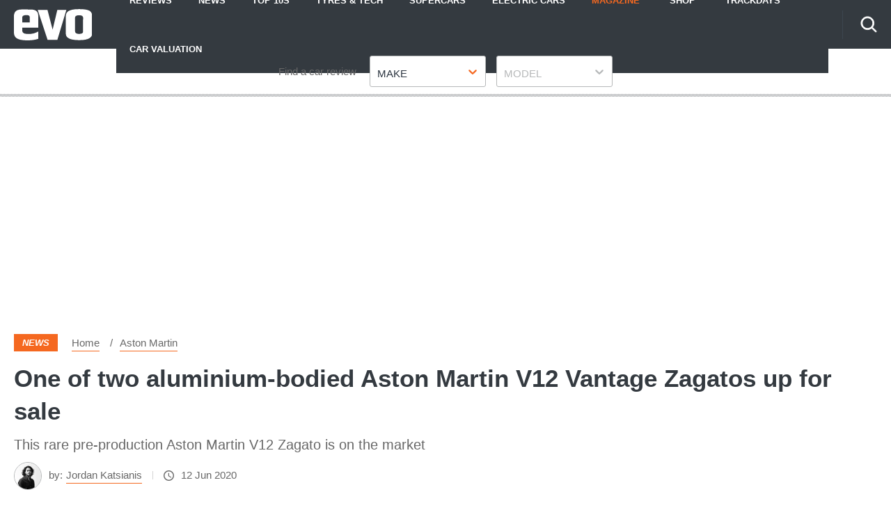

--- FILE ---
content_type: text/html; charset=utf-8
request_url: https://www.evo.co.uk/aston-martin/202732/one-of-two-aluminium-bodied-aston-martin-v12-vantage-zagatos-up-for-sale
body_size: 59366
content:
<!doctype html>
<html lang="en" class="no-js"><head><link data-rh="true" rel="preload" as="style" href="/fonts/fonts.css"/><link data-rh="true" rel="stylesheet" href="/fonts/fonts.css" media="print"/><link data-rh="true" rel="apple-touch-icon" href="/public/logo-evo-square.png"/><link data-rh="true" as="image" href="https://media.evo.co.uk/image/private/s--ph77G-7I--/f_auto,t_content-image-full-mobile@1/v1591954811/evo/2020/06/Bell-Sport-_-Classic-Aston-Martin-Zagato-66.jpg" imageSizes="(min-width: 768px) 1260px, (max-width: 768px) 375px, 375px" imageSrcSet="https://media.evo.co.uk/image/private/s--ph77G-7I--/f_auto,t_content-image-full-desktop@1/v1591954811/evo/2020/06/Bell-Sport-_-Classic-Aston-Martin-Zagato-66.jpg 1260w, https://media.evo.co.uk/image/private/s--ph77G-7I--/f_auto,t_content-image-full-mobile@1/v1591954811/evo/2020/06/Bell-Sport-_-Classic-Aston-Martin-Zagato-66.jpg 375w" rel="preload"/><link data-rh="true" href="https://www.evo.co.uk/aston-martin/202732/one-of-two-aluminium-bodied-aston-martin-v12-vantage-zagatos-up-for-sale" rel="canonical"/><script>
          !function () { var e = function () { var e, t = "__tcfapiLocator", a = [], n = window; for (; n;) { try { if (n.frames[t]) { e = n; break } } catch (e) { } if (n === window.top) break; n = n.parent } e || (!function e() { var a = n.document, r = !!n.frames[t]; if (!r) if (a.body) { var i = a.createElement("iframe"); i.style.cssText = "display:none", i.name = t, a.body.appendChild(i) } else setTimeout(e, 5); return !r }(), n.__tcfapi = function () { for (var e, t = arguments.length, n = new Array(t), r = 0; r < t; r++)n[r] = arguments[r]; if (!n.length) return a; if ("setGdprApplies" === n[0]) n.length > 3 && 2 === parseInt(n[1], 10) && "boolean" == typeof n[3] && (e = n[3], "function" == typeof n[2] && n[2]("set", !0)); else if ("ping" === n[0]) { var i = { gdprApplies: e, cmpLoaded: !1, cmpStatus: "stub" }; "function" == typeof n[2] && n[2](i) } else a.push(n) }, n.addEventListener("message", (function (e) { var t = "string" == typeof e.data, a = {}; try { a = t ? JSON.parse(e.data) : e.data } catch (e) { } var n = a.__tcfapiCall; n && window.__tcfapi(n.command, n.version, (function (a, r) { var i = { __tcfapiReturn: { returnValue: a, success: r, callId: n.callId } }; t && (i = JSON.stringify(i)), e.source.postMessage(i, "*") }), n.parameter) }), !1)) }; "undefined" != typeof module ? module.exports = e : e() }();
        </script><script>
        window.dataLayer = window.dataLayer ? window.dataLayer : [];

        window._sp_ = {
          config: {
            accountId: 145,
            baseEndpoint: 'https://evo-mms.evo.co.uk',
            targetingParams: {
              type: 'GDPR'
            },
            events: {
              onMessageReady: function () {
                dataLayer.push({
                  'event': 'cmp-event',
                  'cmp-eventType': 'onMessageReady'
                });
              },
              onMessageChoiceSelect: function (choice_id, choice_type_id) {
                dataLayer.push({
                  'event': 'cmp-event',
                  'cmp-eventType': 'onMessageChoiceSelect',
                  'cmp-choice_id': choice_id,
                  'cmp-choice_type_id': choice_type_id
                });
              },
              onPrivacyManagerAction: function (pmData) {
                dataLayer.push({
                  'event': 'cmp-event',
                  'cmp-eventType': 'onPrivacyManagerAction',
                  'cmp-pmData': pmData
                });
              },
              onMessageChoiceError: function (err) {
                dataLayer.push({
                  'event': 'cmp-event',
                  'cmp-eventType': 'onMessageChoiceError',
                  'cmp-err': err
                });
              },
              onConsentReady: function (consentUUID, euconsent) {
                dataLayer.push({
                  'event': 'cmp-event',
                  'cmp-eventType': 'onConsentReady',
                  'cmp-consentUUID': consentUUID,
                  'cmp-euconsent': euconsent
                });
              },
              onPMCancel: function () {
                dataLayer.push({
                  'event': 'cmp-event',
                  'cmp-eventType': 'onPMCancel'
                });
              },
              onMessageReceiveData: function (data) {
                dataLayer.push({
                  'event': 'cmp-event',
                  'cmp-eventType': 'onMessageReceiveData',
                  'cmp-data': JSON.stringify(data)
                });
              },
              onSPPMObjectReady: function () {
                dataLayer.push({
                  'event': 'cmp-event',
                  'cmp-eventType': 'onSPPMObjectReady'
                });
              }
            }
          }
        }
      </script><script async="" src="https://evo-mms.evo.co.uk/wrapperMessagingWithoutDetection.js" type="text/javascript"></script><script>
        (() => {
          const htmlElement = document.getElementsByTagName('html');
          if (htmlElement && htmlElement.length) {
            htmlElement[0].classList.replace('no-js', 'js');
          }
        })();
        </script><meta charSet="utf-8"/><meta name="viewport" content="width=device-width,minimum-scale=1,initial-scale=1"/><meta name="theme-color" content="#fff"/><style data-chunk="main">@-webkit-keyframes dotPulseBefore{0%,60%,to{-webkit-box-shadow:9976.5px 0 0 -5px #f56820;box-shadow:9976.5px 0 0 -5px #f56820}30%{-webkit-box-shadow:9976.5px 0 0 2px #f56820;box-shadow:9976.5px 0 0 2px #f56820}}@keyframes dotPulseBefore{0%,60%,to{-webkit-box-shadow:9976.5px 0 0 -5px #f56820;box-shadow:9976.5px 0 0 -5px #f56820}30%{-webkit-box-shadow:9976.5px 0 0 2px #f56820;box-shadow:9976.5px 0 0 2px #f56820}}@-webkit-keyframes dotPulse{0%,60%,to{-webkit-box-shadow:9999px 0 0 -5px #f56820;box-shadow:9999px 0 0 -5px #f56820}30%{-webkit-box-shadow:9999px 0 0 2px #f56820;box-shadow:9999px 0 0 2px #f56820}}@keyframes dotPulse{0%,60%,to{-webkit-box-shadow:9999px 0 0 -5px #f56820;box-shadow:9999px 0 0 -5px #f56820}30%{-webkit-box-shadow:9999px 0 0 2px #f56820;box-shadow:9999px 0 0 2px #f56820}}@-webkit-keyframes dotPulseAfter{0%,60%,to{-webkit-box-shadow:10021.5px 0 0 -5px #f56820;box-shadow:10021.5px 0 0 -5px #f56820}30%{-webkit-box-shadow:10021.5px 0 0 2px #f56820;box-shadow:10021.5px 0 0 2px #f56820}}@keyframes dotPulseAfter{0%,60%,to{-webkit-box-shadow:10021.5px 0 0 -5px #f56820;box-shadow:10021.5px 0 0 -5px #f56820}30%{-webkit-box-shadow:10021.5px 0 0 2px #f56820;box-shadow:10021.5px 0 0 2px #f56820}}@-webkit-keyframes spin{to{-webkit-transform:rotate(1turn);transform:rotate(1turn)}}@keyframes spin{to{-webkit-transform:rotate(1turn);transform:rotate(1turn)}}html{line-height:1.15;-webkit-text-size-adjust:100%;box-sizing:border-box}a,body{color:#686868}body{margin:0;-moz-osx-font-smoothing:grayscale;-webkit-font-smoothing:antialiased;-webkit-overflow-scrolling:touch;font-family:Fira Sans,Verdana fallback,Helvetica fallback,sans-serif;font-size:17px;font-weight:400;line-height:32px}details,main{display:block}hr{box-sizing:content-box;height:0;overflow:visible}code,kbd,pre,samp{font-family:monospace,monospace;font-size:1em}a{background-color:transparent;-webkit-text-decoration:none;text-decoration:none;transition:all .2s}abbr[title]{border-bottom:none;-webkit-text-decoration:underline dotted;text-decoration:underline dotted}b,strong{font-weight:bolder}small{font-size:80%}sub,sup{font-size:75%;line-height:0;position:relative;vertical-align:baseline}sub{bottom:-.25em}sup{top:-.5em}img{border-style:none;display:inline-block;image-rendering:optimizeQuality;-ms-interpolation-mode:bicubic;max-width:100%;vertical-align:middle;width:auto}button,input,optgroup,select,textarea{font-family:inherit;font-size:100%;line-height:1.15;margin:0}button,input{overflow:visible}button,select{text-transform:none}[type=button],[type=reset],[type=submit],button{-webkit-appearance:button}[type=button]::-moz-focus-inner,[type=reset]::-moz-focus-inner,[type=submit]::-moz-focus-inner,button::-moz-focus-inner{border-style:none;padding:0}[type=button]:-moz-focusring,[type=reset]:-moz-focusring,[type=submit]:-moz-focusring,button:-moz-focusring{outline:1px dotted ButtonText}fieldset{padding:.35em .75em .625em}legend{color:inherit;display:table;max-width:100%;white-space:normal}progress{vertical-align:baseline}textarea{overflow:auto}[type=checkbox],[type=radio],legend{box-sizing:border-box;padding:0}[type=number]::-webkit-inner-spin-button,[type=number]::-webkit-outer-spin-button{height:auto}[type=search]{-webkit-appearance:textfield;outline-offset:-2px}[type=search]::-webkit-search-decoration{-webkit-appearance:none}::-webkit-file-upload-button{-webkit-appearance:button;font:inherit}summary{display:list-item}[hidden],template{display:none}*,:after,:before{box-sizing:inherit}body:before{content:"mobile";left:-9999em;position:absolute;top:-9999em}@media (min-width:48em){body:before{content:"tablet"}}@media (min-width:64em){body:before{content:"desktop"}}@media (min-width:79.9375em){body:before{content:"wide"}}a:hover{color:#f56820}a:focus,a:hover{-webkit-text-decoration:underline;text-decoration:underline}.-body-copy p.polaris__image--credits,figure{margin:0}.-body-copy a{border-bottom:1px solid #f56820;word-break:break-word}.-body-copy a:hover{border-bottom-color:#343a40;color:#686868;-webkit-text-decoration:none;text-decoration:none}.-body-copy img{height:auto;margin-bottom:20px;width:auto}@media (max-width:63.99em){.-body-copy img{max-width:100%;width:100%}}html[amp=true] .-body-copy amp-img{margin-bottom:20px}.-body-copy .polaris__image--wrapper img,html[amp=true] .-body-copy .polaris__image--wrapper amp-img{margin-bottom:0}.-body-copy .polaris__text,.polaris__navigation .-sub-menu li{display:block}.-body-copy p,.-body-copy ul{margin:0 0 20px}.-body-copy h1{font-size:24px;line-height:34px}.-body-copy h2{font-size:18px;line-height:28px}.-body-copy h3,.-body-copy h4,.-body-copy h5,.-body-copy h6{font-size:15px;line-height:25px}@media (max-width:47.99em){.-menu-open{overflow-y:scroll!important}.-menu-open,.-menu-open body{height:100%!important;overflow:hidden!important}}.screen-reader-text{border:0;clip:rect(1px,1px,1px,1px);clip-path:inset(50%);height:1px;margin:-1px;overflow:hidden;padding:0;position:absolute;width:1px;word-wrap:normal!important}[type=search]::-webkit-search-cancel-button{-webkit-appearance:none;background-image:url(/assets/73b0f014fa4dfe0cc1b0.svg);background-position:50%;background-repeat:no-repeat;background-size:20px;height:20px;width:20px}amp-img{max-width:100%}.-body-copy p>a.button{align-items:center;background-color:#f56820;border-radius:3px;color:#fff;display:flex;font-weight:700;height:45px;justify-content:center;margin:20px auto;max-width:400px;text-align:center;text-transform:uppercase}@media (max-width:47.99em){.-body-copy p>a.button{max-width:none;width:100%}}.-body-copy p>a.button:hover{background-color:#0655a4;border-color:#0655a4;color:#fff;-webkit-text-decoration:none;text-decoration:none}.-body-copy p>a.button.-is-external:after{background-size:12px;content:"";display:block;height:12px;margin-left:10px;top:5px;width:12px}.-body-copy p>a.button.-is-external:after,.-body-copy p>a.button.-is-external:hover:after{background-image:url(/assets/e3617af8c51f1273db19.svg?fill=#fff);transition:all .2s}p{margin-bottom:20px;margin-top:20px}h1,h2,h2.polaris__article--subtitle,h2.polaris__heading.-content-subtitle,h3,h4,h5,h6{color:#343a40;font-family:Fira Sans,Verdana fallback,Helvetica fallback,sans-serif;margin:0 0 10px}h2.polaris__article--subtitle,h2.polaris__heading.-content-subtitle,h5,h6{font-weight:700;margin:0 0 5px}h1{font-size:42.007px;line-height:54px}h2{font-size:34px;line-height:46px}h3{font-size:30.005px;line-height:40px}h4,h6{font-size:21.998px;line-height:30px}@media (min-width:64em){h4{font-size:25.993px;line-height:38px}}h5{font-size:24.004px;line-height:36px}h1.polaris__article--title,h1.polaris__heading.-content-title{font-size:25.993px;line-height:38px}@media (min-width:64em){h1.polaris__article--title,h1.polaris__heading.-content-title{font-size:35.003px;line-height:47px}}h2.polaris__article--subtitle,h2.polaris__heading.-content-subtitle{color:#686868;font-size:19.992px;font-weight:400;line-height:30px;margin:0 0 10px}@font-face{ascent-override:.935;descent-override:.265;font-family:Verdana fallback;line-gap-override:0;size-adjust:85%;src:local("Verdana")}@font-face{ascent-override:.935;descent-override:.265;font-family:Arial fallback;line-gap-override:0;size-adjust:85%;src:local("Arial")}@font-face{ascent-override:.935;descent-override:.265;font-family:Helvetica fallback;line-gap-override:0;size-adjust:85%;src:local("Helvetica")}.polaris__body{min-height:100vh}.polaris__content{margin:0 auto;max-width:1300px;width:100%}html[amp=true] .polaris__content{max-width:700px}.polaris__content-padding{padding:0 20px}.polaris__core-content{background-color:#fff;padding:0 20px}.polaris__core-content-first{padding-top:40px}.polaris__core-content-index.polaris__article-group{padding:40px 20px 20px}@media (min-width:48em){.polaris__core-content-index.polaris__article-group{padding:60px 20px 20px}}.-author-template .polaris__core-content-index{padding:40px 0 20px}.polaris__core-content-search{padding:20px}@media (min-width:64em){.polaris__core-content-search{padding:40px 20px 0}}.polaris__core-content-index-article{padding:20px 0 40px}@media (min-width:48em){.polaris__core-content-index-article{padding:40px 0}}.polaris__breadcrumb .polaris__breadcrumb--kicker+ul,.polaris__breadcrumb .polaris__breadcrumb--title+ul,.polaris__core-content-basic-page{padding:0}.polaris__core-content-spec{padding:0 20px}.polaris__core-content-last{padding-bottom:20px}@media (min-width:48em){.polaris__core-content>.polaris__simple-grid--main+.polaris__simple-grid--main{padding-top:10px}.polaris__core-content>.polaris__simple-grid--main{padding-bottom:10px}}.polaris__simple-grid--full+.polaris__core-content{padding-top:20px}.polaris__simple-grid--full.polaris__core-content-spec.polaris__core-content{padding-top:0}.-with-simple-grid,.polaris__simple-grid{display:grid;grid-template-areas:"content" "sidebar";grid-template-columns:1fr;margin:0 auto;max-width:1300px;width:100%}@media (min-width:48em){.-with-simple-grid,.polaris__simple-grid{grid-template-areas:"content sidebar";grid-template-columns:2.102fr 1.027fr}}.polaris__full-width,.polaris__simple-grid--full{grid-column:1/-1}.polaris__grid{display:grid;grid-gap:20px;grid-template-columns:1fr}@media (min-width:48em){.polaris__grid.-with-columns-2{grid-template-columns:repeat(2,1fr)}}html[amp=true] .polaris__simple-grid{display:block}.polaris__simple-grid--main+.polaris__simple-grid--main+.polaris__simple-grid--aside{grid-column:2;grid-row:1/span 2}.polaris__ad.-empty-ad-slot .polaris__ad--label,.polaris__ad.-empty-ad-slot.-rendered-ad-slot,.polaris__simple-grid--aside{display:none}@media (min-width:64em){.polaris__simple-grid--aside{display:block;grid-column-end:2;grid-column-start:2;padding-bottom:40px;padding-left:20px;position:relative}.polaris__simple-grid--aside:first-of-type{grid-row-end:span 2;grid-row-start:content-start}}.polaris__simple-grid--aside .polaris__ad{position:sticky;top:70px}.polaris__simple-grid--main{grid-column-end:1;grid-column-start:1;min-width:0;position:relative}.polaris__simple-grid--main a{color:#686868}div[data-previous]+div[data-page="1"]{margin-top:0}.polaris__heading-block{margin-bottom:25px}@media (min-width:48em){.polaris__heading-block{align-items:baseline;display:flex;margin-bottom:40px}}.polaris__heading-block.-with-bottom-border{margin-bottom:0;padding-bottom:25px}@media (min-width:48em){.polaris__heading-block.-with-bottom-border{margin-bottom:0;padding-bottom:40px}}.polaris__heading-block .polaris__heading-block--inner{border-bottom:1px solid #d5d4d4;padding-bottom:18px;width:100%}@media (min-width:48em){.polaris__heading-block .polaris__heading-block--inner{padding-bottom:22px}}.-align-center{text-align:center}.-center{align-items:center;display:flex;flex-direction:column;justify-content:center;min-height:500px}@media (min-width:22.5em)and (max-width:47.99em){.hide-mobile{display:none;height:0;visibility:hidden}}@media (min-width:48em)and (max-width:63.99em){.hide-tablet{display:none;height:0;visibility:hidden}}@media (min-width:64em){.hide-desktop{display:none;height:0;visibility:hidden}}.polaris__anchor-block{display:initial}.polaris__ad{margin:0 auto 20px;min-height:0;padding:10px 0;text-align:center;width:100%}@media (min-width:48em){.polaris__ad{margin:0 auto 20px;padding:10px 0 20px}}@media (min-width:64em){.polaris__ad{padding:10px 0 40px}}.polaris__ad.-full-width{background-color:#fff;border:0;left:50%;margin:0 -50vw 20px;position:relative;right:50%;width:100vw}@media (min-width:48em){.polaris__ad.-full-width{margin:0 -50vw 20px}}.polaris__ad.-mobile-sticky{bottom:0;left:0;margin:0 auto;padding:10px 0;position:fixed;right:0;width:100%;z-index:99}@media (min-width:48em){.polaris__ad.-mobile-sticky{background:0 0;display:none;height:0}}.polaris__ad.-no-background{background:0 0}@media (max-width:47.99em){.polaris__ad.-sidebar-ad{background-color:#fff;left:50%;margin:0 -50vw 20px;position:relative;right:50%;width:100vw}}@media (min-width:48em){.polaris__ad.-sidebar-ad{background-color:#fff;border:1px solid #f3f3f3;max-width:320px;padding:10px;position:sticky}}.polaris__ad.-native-ad{background:0 0;border:0;margin:0;padding:0}.polaris__ad.-empty-ad-slot{left:0;margin:0;padding:0;visibility:hidden;width:1px}.polaris__ad--label{color:#686868;font-size:10px;line-height:normal;padding:0 0 6.6666666667px;text-align:center;text-transform:none}@media (min-width:48em){.polaris__ad--label{font-size:12px;padding:0 0 6.6666666667px}}body:not(.amp-mode-touch){overflow-x:hidden}body:not(.amp-mode-touch) .polaris__app .polaris__footer{padding-bottom:157px}@media (min-width:48em){body:not(.amp-mode-touch) .polaris__app .polaris__footer{padding-bottom:inherit}}.polaris__app .polaris__footer .polaris__amp-ad{border:0;margin:0;padding:0}.polaris__app .polaris__footer .polaris__amp-ad amp-sticky-ad{background-color:#fff;color:#686868;font-size:10px;line-height:normal;padding:10px 0;text-align:center;text-transform:none}@media (min-width:48em){.polaris__app .polaris__footer .polaris__amp-ad amp-sticky-ad{font-size:12px}}.polaris__app .polaris__footer .polaris__amp-ad amp-sticky-ad .amp-sticky-ad-close-button{background-color:inherit;display:none}.polaris__app .polaris__footer .polaris__amp-ad amp-sticky-ad amp-sticky-ad-top-padding{background-color:inherit;display:block}.polaris__impression-ad{left:0;position:absolute;top:0}.polaris__link.-skip-advert{background-color:#f3f3f3;color:#686868;height:0;overflow:hidden;padding:0;position:absolute;-webkit-transition-property:none;transition-property:none;width:0;z-index:100000}@media (max-width:47.99em){.polaris__link.-skip-advert{display:none}}.polaris__link.-skip-advert.-right-side-skip{left:-100px;top:100px}.polaris__link.-skip-advert:not(.polaris__link.-skip-advert.-right-side-skip){left:0}.polaris__link.-skip-advert:focus{height:auto;padding:8px;width:auto}.imgScriptEnabled,.polaris__navigation button>span,.polaris__navigation button>svg,[amp=true] .polaris__link.-skip-advert{display:none}.polaris__image--wrapper .polaris__image--meta{padding:15px 0}.polaris__image--wrapper .polaris__image--meta .polaris__image--caption,.polaris__image--wrapper .polaris__image--meta figcaption{color:#343a40;font-size:15px;font-weight:700;line-height:25px;margin:0}.polaris__image--wrapper .polaris__image--meta .polaris__image--credits{color:#686868;font-size:13px;font-style:italic;line-height:23px;margin:0}.polaris__review{border-bottom:none;margin:20px 0 0;padding:20px 0 0}.polaris__review:first-child{border-top:1px solid #dbdee1}.polaris__review .polaris__review--index{background-color:#f56820;border-radius:50%;color:#fff;display:inline-block;-webkit-box-flex:0;-ms-flex:0 0 45px;flex:0 0 45px;font-size:18.003px;font-weight:700;height:45px;line-height:1;margin:0 20px 0 0;position:relative;text-align:center;width:45px}.polaris__review .polaris__review--index:before{content:attr(data-index);display:inline;left:50%;position:absolute;top:50%;-webkit-transform:translate(-50%,-50%);transform:translate(-50%,-50%)}.polaris__review .polaris__review--title{color:#343a40;font-family:Fira Sans,Verdana fallback,Helvetica fallback,sans-serif;font-size:14.875px;font-weight:600;line-height:24px;margin:0 0 20px}.polaris__review .polaris__review--description{color:#686868;font-size:17px;font-weight:400;line-height:32px;margin:0 0 10px}.polaris__review .polaris__review--rating{font-size:14.875px;line-height:24px;margin:0 0 10px}.polaris__review .polaris__review--rating:last-child{margin:0}.polaris__review .polaris__review--rating--label{color:#343a40;font-weight:600;margin-right:0}.polaris__review .polaris__review--rating--value{color:#f56820;font-weight:600}.polaris__review-list{margin:0 0 40px}.polaris__review-list .polaris__rating{align-items:center;display:flex;flex-wrap:wrap;font-size:15px;line-height:25px}.polaris__review-list .polaris__rating--label,.polaris__review-list .polaris__rating--text span{font-weight:700}.polaris__review-list .polaris__rating--label,.polaris__review-list .polaris__rating--stars{margin:0 20px 0 0}.polaris__review-list .polaris__rating--text{font-size:15px;line-height:25px;margin:0}@media (min-width:48em){.polaris__review-list--header{display:flex;justify-content:space-between;margin:0 0 20px}}.polaris__review-list--header .polaris__heading{color:#2c3540;font-size:24.004px;font-weight:600;line-height:36px;margin:0 0 10px}.polaris__review-list--body .polaris__review{border:1px solid #f56820;padding:20px}.polaris__review-list--body .polaris__review--title{font-size:18.003px;font-weight:700;line-height:28px;margin:0 0 20px}.polaris__review-list--body .polaris__review--description{color:#f56820;font-size:15px;line-height:25px}.polaris__review-list--body .polaris__review-list--summary{color:#637280;font-size:17px;font-weight:500;line-height:32px;margin:0}.polaris__review-list--body .polaris__rating--stars svg{max-height:20px;max-width:20px}.polaris__button,.polaris__button.-primary{background-color:#f56820;border:0;border-radius:3px;color:#fff;cursor:pointer;font-family:inherit;font-size:16px;line-height:1;margin:0;padding:9px 16px;-webkit-transition:all .2s;transition:all .2s}.polaris__button.-primary:hover,.polaris__button.-secondary:hover,.polaris__button:hover{background-color:#e36103}.polaris__button.-link,.polaris__button.-secondary{cursor:pointer;font-size:16px;line-height:1;margin:0}.polaris__button.-secondary{background-color:#fff;border:1px solid #f56820;border-radius:3px;color:#2c3540;font-family:inherit;padding:9px 16px}.polaris__button.-link{background:0 0;border:0;color:#686868;padding:0;-webkit-text-decoration:underline;text-decoration:underline}.polaris__button.-link:hover{color:#001dff;cursor:pointer}.polaris__navigation .-has-sub-menu{position:relative}.polaris__navigation .-has-sub-menu a svg{fill:#fff;height:10px;width:15px}@media (min-width:48em){.polaris__navigation .-has-sub-menu:hover .-sub-menu{display:block}}.polaris__navigation .-sub-menu{background-color:#fff;border:1px solid #dfdede;-webkit-box-shadow:0 2px 10px 0 rgba(0,0,0,.2);box-shadow:0 2px 10px 0 rgba(0,0,0,.2);display:none;margin:0;min-width:200px;position:relative}@media (min-width:48em){.polaris__navigation .-sub-menu{left:0;position:absolute;top:100%;z-index:99}}.polaris__navigation .-sub-menu a{border-top:1px solid #dcdcdc;color:#0963bc;padding:5px 20px}.polaris__navigation .-sub-menu a:hover{background-color:#f3f3f3;color:#0963bc}.polaris__navigation .-sub-menu[aria-hidden=true]{display:none}.polaris__multi-page-navigation .polaris__button.-primary span,.polaris__navigation .-sub-menu[aria-hidden=false],html.no-js .polaris__article-card .polaris__article-card--date.no-script{display:block}.polaris__navigation .-is-open .polaris__navigation--item-icon svg{-webkit-transform:rotate(-180deg);transform:rotate(-180deg)}.polaris__navigation--item-icon{border:0;display:inline-block;margin:0 0 0 10px}.polaris__navigation--heading{display:none}.polaris__social a{border:0;margin:0 0 0 20px}.polaris__social .polaris__social--icon{-webkit-box-align:center;-ms-flex-align:center;align-items:center;background-color:#ebeaea;background-position:50%;background-repeat:no-repeat;border:0;border-radius:50%;display:-webkit-inline-box;display:-ms-inline-flexbox;display:inline-flex;height:50px;-webkit-box-pack:center;-ms-flex-pack:center;justify-content:center;position:relative;width:50px}.polaris__social .polaris__social--icon svg{fill:#303030;max-height:20px;max-width:none}.polaris__social .polaris__social--icon:hover{background-color:#f56820}.polaris__social .polaris__social--icon:hover svg{fill:#fff}.polaris__social .polaris__social--label{color:#393939;font-size:15px;line-height:25px}.polaris__social .polaris__social--label:focus{background-color:#eee;clip:auto!important;clip-path:none;color:#444;display:block;font-size:1em;height:auto;left:5px;line-height:normal;padding:15px 23px 14px;-webkit-text-decoration:none;text-decoration:none;top:5px;width:auto;z-index:100000}.polaris__article-card{border:0;position:relative}.polaris__article-card img{display:block;height:100%;max-height:none;-webkit-transition:none;transition:none;width:100%}@media (min-width:48em){.polaris__article-card img{max-height:none}}.polaris__article-card:hover{-webkit-box-shadow:0;box-shadow:0}.polaris__article-card:hover .polaris__article-card--title{-webkit-text-decoration:underline;text-decoration:underline}.polaris__article-card.-side .polaris__article-card--content{-webkit-transform:none}html.no-js .polaris__article-card .polaris__article-card--date{display:none}@media (min-width:64em){.polaris__article-card.-side .polaris__article-card--media{grid-area:media;margin:0}.polaris__article-card.-side .polaris__article-card--meta{-webkit-box-align:center;-ms-flex-align:center;align-items:center;-webkit-box-orient:horizontal;-webkit-box-direction:normal;-ms-flex-direction:row;flex-direction:row}}.polaris__article-card--content{padding:0 20px;position:relative}.-with-index .polaris__article-card--content{padding:20px 20px 20px 40px}.polaris__article-card--categories ul{list-style-type:none;margin:0;padding:0}.polaris__article-card--categories ul li:not(:first-child){display:none}.-sponsored .polaris__article-card--categories li a,.polaris__article-card--categories li a,.polaris__article-card--kicker a{color:#fff}.-sponsored .polaris__article-card--categories li{background:#4478d2}.polaris__article-card--index{background:0 0;color:#f56820;display:block;font-size:30.005px;font-style:italic;font-weight:700;left:-40px;line-height:1;padding:0;position:absolute;text-transform:none;top:0}.-sponsored .polaris__article-card--categories li,.polaris__article-card--categories li,.polaris__article-card--kicker{background:#f56820;color:#fff;display:block;font-size:13px;font-style:italic;font-weight:700;line-height:23px;margin:0 10px 0 0;padding:2px 10px;text-transform:uppercase}.-sponsored .polaris__article-card--kicker{background:#4478d2}.polaris__article-card--meta{-webkit-box-align:center;-ms-flex-align:center;align-items:center;display:-webkit-box;display:-ms-flexbox;display:flex;-ms-flex-wrap:nowrap;flex-wrap:nowrap;-webkit-box-pack:initial;-ms-flex-pack:initial;justify-content:normal;margin-bottom:8px;min-height:27px;position:relative}.polaris__article-card--meta>div{padding:0 2px 0 0}.polaris__article-card--meta>div:not(:first-child){border-left:0;padding-left:2px}.polaris__article-card--meta+.polaris__rating{margin:0}.polaris__article-card--link{display:block;height:100%;position:absolute;width:100%}.polaris__article-card--link:focus{outline:1px dashed #d5d4d4}.polaris__article-card--media{background-color:#d5d4d4;height:0;overflow:hidden;padding-bottom:56.25%;position:relative}.polaris__article-card--media>embed,.polaris__article-card--media>iframe,.polaris__article-card--media>img,.polaris__article-card--media>noscript img,.polaris__article-card--media>object,.polaris__article-card--media>video{height:100%;left:0;position:absolute;top:0;width:100%}.polaris__article-card--title{color:#2c3540;font-size:18.003px;font-weight:700;line-height:28px;margin:0 0 5px;-webkit-transition:all .2s;transition:all .2s}.polaris__rating+.polaris__article-card--title{margin-top:0}.polaris__article-card--excerpt{color:#686868;font-size:15px;line-height:25px;margin:0}.polaris__article-card--date{color:#686868;font-size:15px;font-style:italic;font-weight:400;line-height:25px;-webkit-box-ordinal-group:initial;-ms-flex-order:initial;order:0}.polaris__article-card--date.-bottom{margin:7px 0 0}.polaris__article-card--rating{color:#686868}.polaris__article-card--rating.-over-image{bottom:12px;left:16px;position:absolute}.polaris__article-card--author,.polaris__article-card--rating,.polaris__article-card--rating .polaris__rating--stars{font-size:15px;line-height:25px}.polaris__article-card--author{color:#686868;-webkit-box-ordinal-group:initial;-ms-flex-order:initial;order:0}.polaris__article-card--author a{color:#686868}.polaris__article-card--resource{background:rgba(52,58,64,.75);color:#343a40;font-size:13px;font-weight:700;line-height:23px;position:relative;z-index:9}.polaris__article-card--resource-label{background:0 0;color:#343a40;display:block;font-size:13px;font-weight:700;line-height:23px;padding:8px 8px 8px 37px;text-transform:none}.polaris__article-card--resource-label:hover{color:#343a40;-webkit-text-decoration:underline;text-decoration:underline}.polaris__article-card--meta--bottom{-webkit-box-align:initial;-ms-flex-align:initial;align-items:normal;display:initial}.polaris__article-group{margin:0;padding:40px 0}.polaris__article-group--header{border-top:1px solid #343a40;display:grid;grid-template-columns:repeat(2,1fr);margin:40px 0 0;padding:20px 0 0;position:relative;text-align:left}@media (min-width:48em){.polaris__article-group--header{border-bottom:0;margin:40px 0 0}.polaris__article-group--header>div:not(:last-child){grid-column:1/2;-webkit-box-pack:start;-ms-flex-pack:start;justify-content:start}}.polaris__article-group--header>div:only-child{grid-column:1/-1}.polaris__article-group--block{background:0 0;display:block;padding:0;position:relative;z-index:1}@media (min-width:48em){.polaris__article-group--block{display:-webkit-box;display:-ms-flexbox;display:flex;grid-column:-1;-webkit-box-pack:justify;-ms-flex-pack:justify;justify-content:space-between}}.polaris__article-group--date{color:#686868;font-family:Fira Sans Condensed,Arial fallback,Helvetica fallback,sans-serif;font-size:25.993px;font-style:italic;line-height:38px;margin:0}.polaris__article-group--image img{margin-top:-10px;max-height:50px}.polaris__article-group--image span{color:#686868;font-family:Fira Sans,Verdana fallback,Helvetica fallback,sans-serif;font-size:13px;line-height:23px;margin-right:10px}.polaris__article-group--articles{position:relative;z-index:9}@media (max-width:47.99em){.polaris__article-group--articles>div:not(:last-child){margin-bottom:20px}}.polaris__article-group--title{font-family:Fira Sans Condensed,Arial fallback,Helvetica fallback,sans-serif;font-size:25.993px;margin:0 0 10px;padding:0;text-transform:uppercase}@media (min-width:48em){.polaris__article-group--title{margin:0 20px 0 0}}.polaris__article-group--cta{justify-self:right;text-align:right}.polaris__article-group--cta a{background:0 0;color:#686868;font-size:15px;font-weight:400;line-height:25px;padding:0 30px 0 0;text-transform:none}.polaris__article-group--blank a:hover,.polaris__article-group--cta a:hover{color:#686868;-webkit-text-decoration:none;text-decoration:none}@media (min-width:48em){.polaris__article-group__row-1 .polaris__article-group--articles{display:grid;grid-row-gap:20px}.polaris__article-group__row-2 .polaris__article-group--articles{display:grid;grid-gap:20px;grid-template-columns:repeat(2,1fr)}.polaris__article-group__row-3 .polaris__article-group--articles{display:grid;grid-gap:20px;grid-template-columns:repeat(3,1fr)}.polaris__article-group__row-4 .polaris__article-group--articles{display:grid;grid-gap:20px;grid-template-columns:repeat(2,1fr)}}@media (min-width:64em){.polaris__article-group__row-4 .polaris__article-group--articles{grid-template-columns:repeat(4,1fr)}}@media (min-width:48em){.polaris__article-group__row-5 .polaris__article-group--articles{display:grid;grid-gap:20px;grid-template-columns:repeat(2,1fr)}}@media (min-width:64em){.polaris__article-group__row-5 .polaris__article-group--articles{grid-template-columns:repeat(5,1fr)}}.polaris__article-group--blank h6{font-weight:400}.polaris__article-group--blank a{border-bottom:1px solid #f56820;color:#686868}.polaris__article-group--blank a:hover{border-color:#2c3540}.polaris__article-group--author-details{display:none;margin:0;padding:0;position:relative}.polaris__article-group--author-details img{margin:0;max-width:200px}.polaris__article-group--author-name{color:#343a40;font-family:Fira Sans,Verdana fallback,Helvetica fallback,sans-serif;font-size:24.004px;font-style:normal;font-weight:400;line-height:36px;margin:0;text-transform:none}@media (min-width:48em){html[amp=true] .polaris__article-group__row-2 .polaris__article-group--articles,html[amp=true] .polaris__article-group__row-3 .polaris__article-group--articles,html[amp=true] .polaris__article-group__row-4 .polaris__article-group--articles,html[amp=true] .polaris__article-group__row-5 .polaris__article-group--articles{grid-template-columns:1fr}}.polaris__breadcrumb{color:#686868;margin:0;padding:20px 0 0}@media (min-width:48em){.polaris__breadcrumb{-webkit-box-align:center;-ms-flex-align:center;align-items:center;display:-webkit-box;display:-ms-flexbox;display:flex;margin:30px 0 10px}}.polaris__breadcrumb ul{-webkit-box-align:center;-ms-flex-align:center;align-items:center;display:-webkit-box;display:-ms-flexbox;display:flex;-ms-flex-wrap:wrap;flex-wrap:wrap;margin:8px 0 0;padding:0}@media (min-width:48em){.polaris__breadcrumb ul{margin:0;padding:0 20px 0 0}}@media (min-width:64em){.polaris__breadcrumb ul{-webkit-box-pack:center;-ms-flex-pack:center;justify-content:center}}.polaris__breadcrumb li{display:inline-block;font-size:15px;line-height:1;margin:0 10px 15px 0;position:relative}@media (min-width:48em){.polaris__breadcrumb li{margin-bottom:0}}.polaris__breadcrumb li:after{content:"/";display:inline-block;margin-left:15px}.polaris__breadcrumb li:last-of-type:after{display:none}.polaris__breadcrumb li a{color:#686868;padding:3px 0;-webkit-text-decoration:none;text-decoration:none}.polaris__breadcrumb li a:focus,.polaris__breadcrumb li a:hover{color:#686868}.polaris__breadcrumb.-sponsored .polaris__breadcrumb--kicker{background-color:#4478d2}@media (min-width:48em){.polaris__breadcrumb .polaris__breadcrumb--kicker+ul,.polaris__breadcrumb .polaris__breadcrumb--title+ul{padding:0 10px}}@media (min-width:64em){.polaris__breadcrumb .polaris__breadcrumb--kicker+ul,.polaris__breadcrumb .polaris__breadcrumb--title+ul{padding:0 20px}}.polaris__breadcrumb .polaris__breadcrumb--title+.polaris__breadcrumb--kicker{margin:0}@media (min-width:48em){.polaris__breadcrumb .polaris__breadcrumb--title+.polaris__breadcrumb--kicker{margin:0 0 0 20px}}.polaris__breadcrumb--kicker{background-color:#f56820;color:#fff;font-size:13px;font-weight:700;line-height:1;padding:6px 12px}.polaris__breadcrumb--title{font-family:Fira Sans Condensed,Arial fallback,Helvetica fallback,sans-serif;font-size:25.993px;font-weight:700;line-height:1;margin:0;text-transform:uppercase}.-error-template .polaris__heading,.polaris__error--template .polaris__heading{margin-bottom:20px}.-error-template p,.polaris__error--template p{margin:0 0 10px;padding:0}.polaris__author-bio{-webkit-box-align:center;-ms-flex-align:center;align-items:center;display:-webkit-box;display:-ms-flexbox;display:flex;-webkit-box-orient:vertical;-webkit-box-direction:normal;-ms-flex-direction:column;flex-direction:column;margin-top:0}.polaris__author-bio .polaris__author-bio--photo{margin-bottom:10px;overflow:hidden;position:relative}.polaris__author-bio .polaris__author-bio--photo img{border-radius:50%;display:block;height:100px;width:100px}.polaris__author-bio .polaris__author-bio--author-details{max-width:620px}.polaris__author-bio .polaris__author-bio--name{color:#2c3540;font-family:Fira Sans Condensed,Arial fallback,Helvetica fallback,sans-serif;font-size:34px;font-weight:700;line-height:46px;margin-bottom:5px}.polaris__author-bio .polaris__author-bio--role{margin:-5px 0 5px}.polaris__author-bio .polaris__author-bio--bio{color:#686868;font-family:Fira Sans,Verdana fallback,Helvetica fallback,sans-serif;font-size:15px;line-height:25px;margin-bottom:20px}.polaris__author-bio .polaris__author-bio--bio ol,.polaris__author-bio .polaris__author-bio--bio ul{text-align:left}.polaris__author-bio .polaris__social .polaris__social--icon{background-color:#3c4550}.polaris__author-bio .polaris__social .polaris__social--icon:hover{background-color:#f56820}.polaris__author-bio .polaris__social .polaris__social--icon svg{fill:#fff}.polaris__disqus-count>a:hover{-webkit-text-decoration:none;text-decoration:none}.polaris__collapsible{margin:0 0 20px}.polaris__collapsible .polaris__collapsible--icon svg{height:24px;-webkit-transition:-webkit-transform .2s;transition:transform .2s;transition:transform .2s,-webkit-transform .2s;width:24px}.polaris__collapsible .polaris__collapsible--header{-webkit-box-align:center;-ms-flex-align:center;align-items:center;background-color:#fff;border:1px solid #dfdede;cursor:pointer;display:-webkit-box;display:-ms-flexbox;display:flex;-webkit-box-pack:justify;-ms-flex-pack:justify;justify-content:space-between;padding:12px 20px 13px;text-transform:none;width:100%}.polaris__collapsible .polaris__collapsible--header:focus{outline:0}.polaris__collapsible .polaris__collapsible--header:focus svg,.polaris__collapsible .polaris__collapsible--header:hover svg{fill:#0963bc}.polaris__collapsible .polaris__collapsible--header .polaris__collapsible--icon{color:#222a32;display:-webkit-box;display:-ms-flexbox;display:flex}.polaris__collapsible .polaris__collapsible--header .polaris__collapsible--icon:hover{color:#0963bc}.polaris__collapsible .polaris__collapsible--header .polaris__collapsible--title{color:#0655a4;font-family:Fira Sans,Verdana fallback,Helvetica fallback,sans-serif;font-size:13px;font-weight:700;line-height:1;margin:0}.polaris__collapsible .polaris__collapsible--header .polaris__collapsible--title-component{color:#0655a4}html[amp=true] .polaris__collapsible .polaris__collapsible--header[aria-expanded=false] svg{-webkit-transform:rotate(180deg);transform:rotate(180deg);-webkit-transition:-webkit-transform .2s;transition:transform .2s;transition:transform .2s,-webkit-transform .2s}.polaris__collapsible .polaris__collapsible--content,html[amp=true] .polaris__collapsible .polaris__collapsible--content{font-size:inherit;padding:20px 0 10px}.polaris__collapsible .polaris__collapsible--content[aria-hidden=true],html[amp=true] .polaris__collapsible .polaris__collapsible--content[aria-hidden=true]{display:none}.polaris__disqus-count>a:hover .dsq-cnum{border-color:#0963bc;color:#0963bc;-webkit-text-decoration:none;text-decoration:none}.polaris__disqus-count>a:hover .dsq-cnum:before{border-top-color:#0963bc}.polaris__disqus-count .dsq-cnum{background-color:#fff;border:4px solid #d8dcdf;border-radius:3px;color:#0963bc;display:inline-block;font-size:14px;font-weight:700;line-height:1;margin:0;padding:4px 13px;position:relative;-webkit-transition:all .2s;transition:all .2s}.polaris__disqus-count .dsq-cnum:after,.polaris__disqus-count .dsq-cnum:before{border-bottom:0;border-style:solid;content:"";height:0;position:absolute;top:100%;width:0}.polaris__disqus-count .dsq-cnum:before{left:-4px}.polaris__disqus-count .dsq-cnum:after{border-left:0;border-color:#fff transparent transparent;border-width:7px;left:0}.polaris__disqus-count .dsq-cnum:before{border-left:0;border-color:#d8dcdf transparent transparent;border-width:16px}.polaris__next-pages{border:0 solid #f3f3f3;margin:0;padding:20px 0 40px;position:relative}@media (min-width:64em){.polaris__next-pages{margin-bottom:40px}}.polaris__next-pages--list{list-style-type:none;margin:0;padding:0}.polaris__next-pages .polaris__list-item{margin:0 0 12px}.polaris__next-pages .polaris__next-pages--item-title{color:#343a40;font-size:17px;line-height:1.3}.polaris__next-pages .polaris__list-item--index{color:#343a40;font-size:17px;font-weight:400;line-height:1.3}.polaris__next-pages .polaris__next-pages--item-title:focus,.polaris__next-pages .polaris__next-pages--item-title:hover{border-bottom:1px solid #343a40}.polaris__next-pages .polaris__heading{color:#2c3540;font-family:Fira Sans Condensed,Arial fallback,Helvetica fallback,sans-serif;font-size:25.993px;font-weight:700;line-height:38px;margin:0 0 27px;text-transform:uppercase}.polaris__next-pages a{border-bottom:0;display:inline-block;line-height:1;position:relative;-webkit-text-decoration:none;text-decoration:none;width:100%}.polaris__next-pages .-show-index .polaris__list-item{padding-left:50px;position:relative}.polaris__next-pages .-show-index .polaris__list-item .polaris__list-item--index{background-color:transparent;border:1px solid #d5d4d4;border-radius:0;color:#343a40;font-size:17px;font-weight:400;left:0;min-width:30px;padding:3px 10px;position:absolute;text-align:center;top:50%;-webkit-transform:translateY(-50%);transform:translateY(-50%)}.polaris__next-pages .-show-index .polaris__list-item:nth-child(n+10){padding-left:60px}.polaris__next-pages .-show-index .polaris__list-item:nth-child(n+10) .polaris__list-item--index{min-width:40px;padding:3px 10px}.polaris__next-pages .-current .polaris__list-item--index,.polaris__next-pages .-current .polaris__next-pages--item-title{color:#4478d2;font-weight:700}.polaris__next-pages .-current .polaris__next-pages--currently-reading{color:#637280;font-family:Fira Sans,Verdana fallback,Helvetica fallback,sans-serif;font-size:inherit;font-style:italic;font-weight:400;line-height:inherit;position:relative;text-transform:none;top:0}.polaris__next-pages .-current .polaris__next-pages--item-title:focus,.polaris__next-pages .-current .polaris__next-pages--item-title:hover{border-bottom:0}.polaris__next-pages .-current a{cursor:default}.polaris__next-pages .-show-icon .polaris__next-pages--item .polaris__next-pages--item-link{display:-webkit-box;display:-ms-flexbox;display:flex;gap:12px}.polaris__next-pages .-show-icon .polaris__next-pages--item .polaris__next-pages--item-icon--wrapper{-webkit-box-align:center;-ms-flex-align:center;align-items:center;background-color:#d5d4d4;border-radius:50%;display:-webkit-box;display:-ms-flexbox;display:flex;height:42px;-webkit-box-pack:center;-ms-flex-pack:center;justify-content:center;width:42px}.polaris__next-pages .-show-icon .polaris__next-pages--item .polaris__next-pages--item-link:hover .polaris__next-pages--item-title,.polaris__next-pages .-show-icon .polaris__next-pages--item.-current .polaris__next-pages--item-link:hover .polaris__next-pages--item-title{border-bottom:1px solid #343a40}.polaris__next-pages .-show-icon .polaris__next-pages--item .polaris__next-pages--item-link:hover .polaris__next-pages--item-icon--wrapper{background-color:hsla(0,1%,83%,.8)}.polaris__next-pages .-show-icon .polaris__next-pages--item .polaris__next-pages--item-icon{background-color:#000;height:42px;-webkit-mask-image:url(/assets/308f72dd4e09e5324da2.svg?fill=#000);mask-image:url(/assets/308f72dd4e09e5324da2.svg?fill=#000);-webkit-mask-position:center center;mask-position:center center;-webkit-mask-repeat:no-repeat;mask-repeat:no-repeat;-webkit-mask-size:16px 16px;mask-size:16px 16px;width:42px}.polaris__next-pages .-show-icon .polaris__next-pages--item.-current .polaris__next-pages--item-icon--wrapper{background-color:#000}.polaris__next-pages .-show-icon .polaris__next-pages--item.-current .polaris__next-pages--item-link:hover .polaris__next-pages--item-icon--wrapper{background-color:rgba(0,0,0,.8)}.polaris__next-pages .-show-icon .polaris__next-pages--item.-current .polaris__next-pages--item-icon{background-color:#d5d4d4;-webkit-mask-image:url(/assets/308f72dd4e09e5324da2.svg?fill=#000);mask-image:url(/assets/308f72dd4e09e5324da2.svg?fill=#000)}.polaris__next-pages .-show-icon .polaris__next-pages--item .polaris__next-pages--rating-and-status-wrapper{-webkit-box-align:center;-ms-flex-align:center;align-items:center;display:-webkit-box;display:-ms-flexbox;display:flex;gap:5px}.polaris__next-pages .-show-icon .polaris__next-pages--item .polaris__rating--stars{line-height:0}@media (max-width:47.99em){.polaris__intermediarypage--logos img:first-of-type{height:100px}.polaris__next-pages .polaris__next-pages--item-rating{margin-top:10px}}@media (min-width:48em){.polaris__next-pages .polaris__next-pages--item-rating{position:absolute;right:0;top:0}}.polaris__next-pages .polaris__next-pages--item-subtitle{color:#343a40;display:block;line-height:24px;margin-top:5px}.polaris__next-pages .-show-index .polaris__list-item a .polaris__list-item--index{left:-50px}.polaris__next-pages .-show-index .polaris__list-item:nth-child(n+10){margin-left:-10px}@media (min-width:48em){.polaris__next-pages .-show-index .polaris__list-item.-current .polaris__next-pages--item-title{display:block}}.polaris__next-pages .polaris__next-pages--item-title{font-weight:400}.polaris__multi-page-navigation{-webkit-box-shadow:0 2px 10px #dfdede;box-shadow:0 2px 10px #dfdede;font-weight:400;margin:0 0 20px;text-transform:uppercase}.polaris__multi-page-navigation .polaris__button.-primary{background-color:#343a40;border:0;border-radius:3px;color:#fff;font-size:15px;font-weight:400;line-height:1.3;outline:0;padding:13px 18px;position:relative;text-align:left;text-transform:uppercase;width:100%}@media (min-width:48em){.polaris__multi-page-navigation .polaris__button.-primary{-ms-flex-line-pack:center;align-content:center;display:-webkit-box;display:-ms-flexbox;display:flex;-webkit-box-pack:justify;-ms-flex-pack:justify;justify-content:space-between;padding:15px 18px}}.polaris__multi-page-navigation .polaris__button.-primary:hover{background-color:#343a40;border:0;color:#fff;cursor:pointer}.polaris__multi-page-navigation .polaris__button.-primary:hover span:first-child{-webkit-text-decoration:underline;text-decoration:underline}@media (min-width:48em){.polaris__multi-page-navigation .polaris__button.-primary span{display:inline}}.polaris__multi-page-navigation .polaris__button.-primary span.polaris__multi-page-navigation--title{padding-right:15px}@media (max-width:47.99em){.polaris__multi-page-navigation .polaris__button.-primary span:not(.polaris__multi-page-navigation--toggle-index){margin-bottom:5px}}.polaris__multi-page-navigation .polaris__button.-primary span.polaris__multi-page-navigation--toggle-index{color:#b6b8b9;white-space:pre}.polaris__multi-page-navigation .polaris__button.-primary span.polaris__multi-page-navigation--index-number{display:inline-block}.polaris__multi-page-navigation .polaris__button.-primary i{background-color:transparent;background-image:url(/assets/41ec161b7aa0e84aaed0.svg);background-position:50%;background-repeat:no-repeat;background-size:auto;display:inline-block;height:10px;-webkit-transition:-webkit-transform .2s;transition:transform .2s;transition:transform .2s,-webkit-transform .2s;width:15px}@media (min-width:48em){.polaris__multi-page-navigation .polaris__button.-primary i{margin-left:20px}}@media (max-width:47.99em){.polaris__multi-page-navigation .polaris__button.-primary i{margin-top:5px;position:absolute;right:18px;top:50%}}.polaris__multi-page-navigation .polaris__button.-toggle-bottom,.polaris__multi-page-navigation ul a{color:#fff;display:-webkit-box;display:-ms-flexbox;display:flex;-webkit-box-pack:justify;-ms-flex-pack:justify;justify-content:space-between}.polaris__multi-page-navigation .polaris__button.-toggle-bottom{-webkit-box-align:center;-ms-flex-align:center;align-items:center;background-color:#0655a4}.polaris__multi-page-navigation .polaris__button.-toggle-bottom:hover{background-color:#0655a4}.polaris__multi-page-navigation ul{background-color:#343a40;height:0;list-style-type:none;margin:0;max-height:0;overflow:hidden;padding:0;position:relative;-webkit-transition:max-height .15s ease-out;transition:max-height .15s ease-out}.polaris__multi-page-navigation ul a{-ms-flex-line-pack:center;align-content:center;border:0;-webkit-box-orient:vertical;-webkit-box-direction:normal;-ms-flex-direction:column;flex-direction:column;font-size:15px;line-height:1.3;padding:13px 18px}@media (min-width:48em){.polaris__multi-page-navigation ul a{-webkit-box-orient:horizontal;-webkit-box-direction:normal;-ms-flex-direction:row;flex-direction:row;padding:15px 18px}}.polaris__multi-page-navigation ul a:hover:not(.-current){background-color:#343a40;border:0;color:#fff;cursor:pointer}.polaris__multi-page-navigation ul a:hover:not(.-current) span:first-child{-webkit-text-decoration:underline;text-decoration:underline}.polaris__multi-page-navigation ul a.-current{background-color:#3c4550;color:#fff;cursor:default}.polaris__multi-page-navigation ul a span.polaris__multi-page-navigation--toggle-index{color:#b6b8b9;margin:0}.polaris__multi-page-navigation.-is-open .polaris__button.-primary{border-bottom-left-radius:0;border-bottom-right-radius:0}@media (max-width:47.99em){.polaris__multi-page-navigation.-is-open .polaris__button.-primary span:not(.polaris__multi-page-navigation--toggle-index){margin-bottom:0}}.polaris__multi-page-navigation.-is-open .polaris__button.-primary span i{-webkit-transform:rotate(-180deg);transform:rotate(-180deg);visibility:visible}.polaris__multi-page-navigation.-is-open .polaris__multi-page-navigation--toggle-index{height:0;visibility:hidden}.polaris__multi-page-navigation.-is-open .polaris__multi-page-navigation--menu ul{border:0;border-bottom-left-radius:3px;border-bottom-right-radius:3px;border-top:0;height:auto;max-height:1000em;overflow:visible;-webkit-transition:max-height .25s ease-in;transition:max-height .25s ease-in}.polaris__multi-page-navigation.-is-open .polaris__multi-page-navigation--menu ul li,.polaris__multi-page-navigation.-is-open .polaris__multi-page-navigation--menu ul li:last-child{border-bottom:0}.polaris__multi-page-navigation.-is-open .polaris__multi-page-navigation--menu ul a .polaris__multi-page-navigation--index,.polaris__multi-page-navigation.-is-open .polaris__multi-page-navigation--menu ul li.-hidden,[amp=true] .-is-expanded .-toggle-bottom{display:none}:not([amp=true]) .polaris__multi-page-navigation.-layout-expanded .polaris__multi-page-navigation--toggle-index{height:auto;visibility:visible}:not([amp=true]) .polaris__multi-page-navigation.-layout-expanded.-is-open ul{border-bottom-left-radius:0;border-bottom-right-radius:0}:not([amp=true]) .polaris__multi-page-navigation.-layout-expanded.-is-open .polaris__button.-primary span.polaris__multi-page-navigation--title{margin-bottom:5px}:not([amp=true]) .polaris__multi-page-navigation.-layout-expanded.-is-open .-toggle-bottom{border-top-left-radius:0;border-top-right-radius:0}:not([amp=true]) .polaris__multi-page-navigation.-layout-expanded.-is-expanded .-toggle-bottom i{-webkit-transform:rotate(180deg);transform:rotate(180deg)}:not([amp=true]) .polaris__multi-page-navigation.-layout-expanded.-is-partly-expanded.-is-close ul{height:0;max-height:0}:not([amp=true]) .polaris__multi-page-navigation.-layout-expanded.-is-partly-expanded ul{height:auto;max-height:1000px}:not([amp=true]) .polaris__multi-page-navigation.-layout-expanded.-is-partly-expanded.-visible-3 ul li:nth-child(n+4),:not([amp=true]) .polaris__multi-page-navigation.-layout-expanded.-is-partly-expanded.-visible-4 ul li:nth-child(n+5),:not([amp=true]) .polaris__multi-page-navigation.-layout-expanded.-is-partly-expanded.-visible-5 ul li:nth-child(n+6){display:none}.polaris__multi-page-navigation--current-label{color:#fff;font-size:15px;font-style:normal;font-weight:400;line-height:1}.polaris__input[type=email],.polaris__input[type=number],.polaris__input[type=password],.polaris__input[type=search],.polaris__input[type=text]{border:1px solid #f3f3f3;border-radius:3px;color:#393939;font-size:14px;padding:11px 13px}.polaris__input[type=email]:focus,.polaris__input[type=number]:focus,.polaris__input[type=password]:focus,.polaris__input[type=search]:focus,.polaris__input[type=text]:focus{border:1px solid #4478d2;outline:0}.polaris__input[type=email]:invalid,.polaris__input[type=number]:invalid,.polaris__input[type=password]:invalid,.polaris__input[type=search]:invalid,.polaris__input[type=text]:invalid{border:1px solid #b00120}.polaris__newsletter{background:0 0;border-bottom:4px solid #343a40;border-top:4px solid #343a40;clear:both;margin:20px 0;padding:20px 0}@media (min-width:48em){.polaris__newsletter{padding:12px 0}.polaris__newsletter .polaris__newsletter--form{-webkit-box-align:center;-ms-flex-align:center;align-items:center;display:-webkit-box;display:-ms-flexbox;display:flex;-ms-flex-pack:distribute;justify-content:space-around}}.polaris__newsletter .polaris__newsletter--button-group{display:-webkit-box;display:-ms-flexbox;display:flex}.polaris__newsletter .polaris__newsletter--button-group.-show-link{text-align:center}.polaris__newsletter .polaris__newsletter--button-group .polaris__input{background:#f3f3f3;border-bottom-right-radius:0;border-top-right-radius:0}.polaris__newsletter .polaris__newsletter--button-group .polaris__button,.polaris__newsletter .polaris__newsletter--button-group .polaris__newsletter--link{border:0;border-bottom-left-radius:0;border-top-left-radius:0;color:#fff;font-size:16px;font-weight:600;position:relative;text-transform:uppercase}.polaris__newsletter .polaris__newsletter--button-group .polaris__button:after,.polaris__newsletter .polaris__newsletter--button-group .polaris__newsletter--link:after{background-image:none;background-position:50%;background-size:20px;content:"";display:none;height:20px;left:15px;position:absolute;top:10px;width:20px}.polaris__newsletter .polaris__newsletter--button-group .polaris__newsletter--link{border-radius:3px;display:block;text-align:center}@media (min-width:48em){.polaris__newsletter .polaris__newsletter--button-group .polaris__newsletter--link{display:inline-block}}.polaris__newsletter .polaris__newsletter--button-group .polaris__newsletter--link:hover,.polaris__related-links a{-webkit-text-decoration:none;text-decoration:none}.polaris__newsletter .polaris__newsletter--main-heading{color:#2c3540;font-family:Fira Sans Condensed,Arial fallback,Helvetica fallback,sans-serif;font-size:34px;font-weight:700;line-height:46px;margin:0;text-align:center}.polaris__newsletter .polaris__newsletter--title{color:#2c3540;font-size:21.998px;font-weight:700;line-height:30px}@media (min-width:64em){.polaris__newsletter .polaris__newsletter--title{font-size:24.004px;line-height:36px}}.polaris__newsletter .polaris__newsletter--subtitle,.polaris__verdict-extra li{color:#686868;font-size:15px;font-weight:400;line-height:25px}.polaris__video{margin:0}.polaris__player-wrapper{padding-top:56.25%;position:relative}.polaris__react-player{bottom:0;right:0}.polaris__react-player,.polaris__react-player>div{left:0;position:absolute;top:0}.polaris__next-steps{margin:20px auto;position:relative}.polaris__next-steps .polaris__heading{font-size:18.003px;line-height:30px}.polaris__next-steps .polaris__next-steps--urls{display:block;margin:0}@media (min-width:48em){.polaris__next-steps .polaris__next-steps--urls{display:-webkit-box;display:-ms-flexbox;display:flex;-webkit-box-orient:horizontal;-webkit-box-direction:normal;-ms-flex-direction:row;flex-direction:row;-webkit-box-pack:justify;-ms-flex-pack:justify;justify-content:space-between}}.polaris__next-steps .polaris__next-steps--urls .polaris__link,.polaris__social-embed{display:-webkit-box;display:-ms-flexbox;display:flex;-webkit-box-pack:center;-ms-flex-pack:center;justify-content:center}.polaris__next-steps .polaris__next-steps--urls .polaris__link{-webkit-box-align:center;-ms-flex-align:center;align-items:center;background-color:#f56820;border-radius:3px;color:#fff;font-size:13px;font-weight:600;margin:0 0 10px;padding:6px 10px;-webkit-text-decoration:none;text-decoration:none;text-transform:uppercase;width:100%}@media (min-width:48em){.polaris__next-steps .polaris__next-steps--urls .polaris__link{margin:0 0 0 20px;width:100%}.polaris__next-steps .polaris__next-steps--urls .polaris__link:first-child{margin-left:0}}.polaris__next-steps .polaris__next-steps--urls .polaris__link:hover{background-color:#e36103}.polaris__next-steps .polaris__next-steps--urls .polaris__link svg{fill:#fff;height:25px;margin-right:10px;width:25px}.polaris__social-embed{margin:0 0 20px}@media (max-width:47.99em){.polaris__social-embed .twitter-tweet-rendered{width:100%!important}}.polaris__social-embed .fb-video>span,.polaris__social-embed.polaris__social-embed--vimeo,.polaris__social-embed.polaris__social-embed--youtube{height:0!important;padding-bottom:56.25%;position:relative}.polaris__social-embed .fb-video>span iframe,.polaris__social-embed.polaris__social-embed--vimeo iframe,.polaris__social-embed.polaris__social-embed--youtube iframe{height:100%!important;left:0;position:absolute;top:0;width:100%!important}.polaris__social-embed .fb-video{width:100%}.polaris__social-embed .fb-video>span{width:100%!important}@media (max-width:47.99em){.polaris__social-embed.polaris__social-embed--facebook{max-width:340px}.polaris__social-embed.polaris__social-embed--facebook .fb-post,.polaris__social-embed.polaris__social-embed--facebook .fb-post>span,.polaris__social-embed.polaris__social-embed--facebook .fb-post>span>iframe{width:100%!important}.polaris__intermediarypage--logos img:first-of-type{height:100px}}.polaris__related-links{margin:20px 0}@media (min-width:48em){.polaris__related-links{clear:both;float:left;margin:25px 20px 20px 0;width:380px}}.polaris__related-links .polaris__related-links--list{border-bottom:1px solid #d5d4d4;border-top:1px solid #d5d4d4;list-style:none;margin:0;padding:15px}.polaris__related-links a{border:0;color:#f56820;font-size:17px;font-weight:500;line-height:32px;margin-bottom:10px}.polaris__related-links a:active,.polaris__related-links a:focus{border:0;color:#f56820;-webkit-text-decoration:none;text-decoration:none}.polaris__related-links a:hover{border:0;color:#2c3540;-webkit-text-decoration:none;text-decoration:none}.polaris__related-links .polaris__related-links--author,.polaris__related-links .polaris__related-links--title{color:#686868;display:none;font-family:Fira Sans Condensed,Arial fallback,Helvetica fallback,sans-serif;font-size:18.003px;font-style:normal;font-weight:700;line-height:28px;margin:0;padding:0;text-transform:none}.polaris__related-links .polaris__related-links--author{font-size:14px;line-height:20px}.polaris__related-links .polaris__related-links--author-container{display:none}.polaris__related-links .polaris__related-links--author-container img{border-radius:50%;display:inline-block;height:20px;margin:0 20px 0 0;width:20px}.polaris__next-steps .polaris__link:hover,.polaris__pagination a{-webkit-text-decoration:none;text-decoration:none}.polaris__pagination,.polaris__slideshow{display:-webkit-box;display:-ms-flexbox;display:flex}.polaris__pagination{border-bottom:1px solid #d5d4d4;border-top:1px solid #d5d4d4;-webkit-box-pack:justify;-ms-flex-pack:justify;justify-content:space-between;margin:0 0 40px;padding:10px 0}.polaris__pagination .polaris__pagination--previous{-webkit-box-flex:1;-ms-flex:1 0 50%;flex:1 0 50%;padding:0 20px 0 0}.polaris__pagination .polaris__pagination--next{-webkit-box-flex:1;-ms-flex:1 0 50%;flex:1 0 50%}.polaris__pagination a{border:0;display:block;font-size:15px;font-weight:600;position:relative}.polaris__pagination a:hover .polaris__pagination--title{border-bottom:0;-webkit-text-decoration:none;text-decoration:none}.polaris__pagination a .polaris__pagination--icon{display:block;position:absolute}.polaris__pagination a .polaris__pagination--icon svg{fill:#f56820;height:12px;margin:0;width:15px}.polaris__pagination .polaris__pagination--previous a{padding-left:20px;text-align:left}.polaris__pagination .polaris__pagination--previous a .polaris__pagination--icon{left:0;margin-left:0}.polaris__pagination .polaris__pagination--next a{padding-right:20px;text-align:right}.polaris__pagination .polaris__pagination--next a .polaris__pagination--icon{margin-right:0;right:0;top:0}.polaris__pagination .polaris__pagination--label{color:#637280;display:block;line-height:25px}.polaris__pagination .polaris__pagination--title{color:#0963bc;display:block;font-size:15px;line-height:25px}.polaris__slideshow{border-radius:4px;-webkit-box-orient:vertical;-webkit-box-direction:normal;-ms-flex-direction:column;flex-direction:column;gap:4px;overflow:hidden}.polaris__podcast .polaris__podcast--heading-container{margin:0 0 12px;padding:0;position:relative}@media (min-width:48em){.polaris__podcast .polaris__podcast--heading-container{margin:0 0 32px}}.polaris__podcast .polaris__podcast--heading-container .polaris__podcast--heading{font-family:Fira Sans,Verdana fallback,Helvetica fallback,sans-serif;margin:0}@media (min-width:48em){.polaris__podcast .polaris__podcast--heading-container .polaris__podcast--heading{background-color:#fff;padding:0 20px 0 0;z-index:1}}.polaris__podcast .polaris__podcast--block{display:flex;justify-content:space-between;padding:0;position:relative;z-index:1}.polaris__podcast .polaris__podcast--view-more a{line-height:1;-webkit-text-decoration:none;text-decoration:none}.polaris__podcast .polaris__podcast--view-more a:active,.polaris__podcast .polaris__podcast--view-more a:focus,.polaris__podcast .polaris__podcast--view-more a:hover{-webkit-text-decoration:underline;text-decoration:underline;text-decoration-color:#686868}.polaris__podcast p.polaris__podcast--excerpt,div[data-previous]+div[data-page]{margin-top:0}.polaris__slideshow-carousel{overflow:hidden;position:relative;width:100%}.polaris__slideshow-carousel .polaris__slideshow-carousel__button{background-color:#000;border:2px solid #fff;border-radius:50px;-webkit-box-shadow:0 4px 10px 0 rgba(0,0,0,.25);box-shadow:0 4px 10px 0 rgba(0,0,0,.25);cursor:pointer;height:40px;margin:0 8px;padding:10px;position:absolute;top:50%;width:40px}@media (min-width:64em){.polaris__slideshow-carousel .polaris__slideshow-carousel__button{margin:0 16px}.polaris__slideshow-carousel .polaris__slideshow-carousel__button:hover:not(:disabled){background-color:#000;border:1px solid #fff;opacity:.6}}.polaris__slideshow-carousel .polaris__slideshow-carousel__button:disabled{background-color:#000;border-color:#fff;cursor:default;opacity:.3}.polaris__slideshow-carousel .polaris__slideshow-carousel__button:focus{outline:0}.polaris__slideshow-carousel .polaris__slideshow-carousel__button:focus-visible{-webkit-box-shadow:0 0 8px 0 #f56820;box-shadow:0 0 8px 0 #f56820;outline:0}.polaris__slideshow-carousel .polaris__slideshow-carousel__button:before{background-color:#fff;content:"";display:block;height:100%;-webkit-mask-image:url(/assets/7c36ea0ceaed88f1b3fd.svg);mask-image:url(/assets/7c36ea0ceaed88f1b3fd.svg);-webkit-mask-position:center;mask-position:center;-webkit-mask-repeat:no-repeat;mask-repeat:no-repeat;-webkit-mask-size:contain;mask-size:contain;width:100%}.polaris__slideshow-carousel .polaris__slideshow-carousel__button--prev{left:0;-webkit-transform:translateY(-50%) scaleX(-1);transform:translateY(-50%) scaleX(-1)}.polaris__slideshow-carousel .polaris__slideshow-carousel__button--next{right:0;-webkit-transform:translateY(-50%);transform:translateY(-50%)}.polaris__slideshow-carousel .polaris__slideshow-carousel__scroll-container{display:-webkit-box;display:-ms-flexbox;display:flex;max-height:60vh;overflow-x:auto;overflow-y:hidden;scroll-behavior:smooth;-ms-scroll-snap-type:x mandatory;scroll-snap-type:x mandatory;scrollbar-width:none}.polaris__slideshow-carousel .polaris__slideshow-carousel__scroll-container::-webkit-scrollbar{display:none}.polaris__slideshow-carousel .polaris__slideshow-carousel__slide{-webkit-box-align:center;-ms-flex-align:center;align-items:center;display:-webkit-box;display:-ms-flexbox;display:flex;-ms-flex-negative:0;flex-shrink:0;height:100%;-webkit-box-pack:center;-ms-flex-pack:center;justify-content:center;scroll-snap-align:center;width:100%}.polaris__slideshow-carousel .polaris__slideshow-carousel__image{height:100%;max-height:100%;max-width:100%;-o-object-fit:contain;object-fit:contain;width:100%}.polaris__slideshow-carousel .polaris__slideshow-carousel__counter{-webkit-box-align:center;-ms-flex-align:center;align-items:center;background-color:rgba(0,0,0,.8);border-radius:8px;bottom:10px;color:#fff;display:-webkit-box;display:-ms-flexbox;display:flex;font-size:12px;line-height:16px;padding:6px 8px;position:absolute;right:8px;white-space:nowrap}@media (min-width:64em){.polaris__slideshow-carousel .polaris__slideshow-carousel__counter{bottom:22px;right:16px}}.polaris__slideshow-carousel .polaris__slideshow-carousel__counter-icon{background-color:#fff;display:inline-block;height:16px;margin-left:4px;-webkit-mask-image:url(/assets/c4d494c81134da0d3893.svg);mask-image:url(/assets/c4d494c81134da0d3893.svg);-webkit-mask-position:center;mask-position:center;-webkit-mask-repeat:no-repeat;mask-repeat:no-repeat;-webkit-mask-size:contain;mask-size:contain;width:16px}.polaris__post-meta{-webkit-box-align:start;-ms-flex-align:start;align-items:flex-start;display:-webkit-box;display:-ms-flexbox;display:flex;-webkit-box-orient:horizontal;-webkit-box-direction:normal;-ms-flex-direction:row;flex-direction:row;-webkit-box-pack:justify;-ms-flex-pack:justify;justify-content:space-between;margin:0 0 20px;padding:0}@media (min-width:48em){.polaris__post-meta{-webkit-box-align:center;-ms-flex-align:center;align-items:center;display:-webkit-box;display:-ms-flexbox;display:flex;-webkit-box-orient:horizontal;-webkit-box-direction:normal;-ms-flex-direction:row;flex-direction:row;-webkit-box-pack:justify;-ms-flex-pack:justify;justify-content:space-between;padding:0}}.polaris__post-meta a{-webkit-text-decoration:none;text-decoration:none}.polaris__post-meta--meta{-webkit-box-align:start;-ms-flex-align:start;align-items:flex-start;color:#686868;font-size:15px}.polaris__post-meta--author-image img{border:1px solid #b6b8b9;border-radius:50%;display:block;height:40px;margin-right:10px;max-height:40px;max-width:40px;width:40px}.polaris__post-meta--author,.polaris__post-meta--meta{display:-webkit-box;display:-ms-flexbox;display:flex}.polaris__post-meta--author:after{background:#d5d4d4;content:"";display:none;height:12px;margin-left:15px;margin-right:15px;position:relative;width:1px}.polaris__post-meta--author .polaris__post-meta--author-prefix{-webkit-box-flex:0;-ms-flex:none;flex:none;margin-right:5px}.polaris__post-meta--author .polaris__post-meta-name{-webkit-box-flex:1;-ms-flex:1;flex:1}.polaris__post-meta--separator{display:block}.polaris__post-meta--separator:before{background:#d5d4d4;content:"";display:block;height:12px;margin:0 15px;position:relative;top:13px;width:1px}.polaris__slideshow-slider{-webkit-box-align:center;-ms-flex-align:center;align-items:center;display:-webkit-box;display:-ms-flexbox;display:flex;position:relative}.polaris__slideshow-slider:focus-within .polaris__slideshow-slider-arrow,.polaris__slideshow-slider:hover .polaris__slideshow-slider-arrow{opacity:1;pointer-events:auto}.polaris__slideshow-slider:focus-within .polaris__slideshow-slider-arrow:hover,.polaris__slideshow-slider:hover .polaris__slideshow-slider-arrow:hover{opacity:.85}.polaris__slideshow-slider:focus-within .polaris__slideshow-slider-arrow:disabled,.polaris__slideshow-slider:focus-within .polaris__slideshow-slider-arrow:disabled:hover,.polaris__slideshow-slider:hover .polaris__slideshow-slider-arrow:disabled,.polaris__slideshow-slider:hover .polaris__slideshow-slider-arrow:disabled:hover{opacity:.3}.polaris__slideshow-slider-thumbnails{display:-webkit-box;display:-ms-flexbox;display:flex;gap:4px;-ms-overflow-style:none;overflow-x:scroll;padding:0;scroll-behavior:smooth;scrollbar-width:none}@media (prefers-reduced-motion:reduce){.polaris__slideshow-slider-thumbnails{scroll-behavior:auto}}.polaris__slideshow-slider-thumbnails::-webkit-scrollbar{display:none}.polaris__slideshow-slider-thumbnails:focus-visible{outline:2px solid #f56820;outline-offset:2px}.polaris__slideshow-slider-thumbnail{background:0 0;border:0;-webkit-box-sizing:border-box;box-sizing:border-box;cursor:pointer;-webkit-box-flex:0;-ms-flex:0 0 auto;flex:0 0 auto;height:49px;max-width:86px;opacity:1;padding:0;position:relative}@media (prefers-reduced-motion:reduce){.polaris__slideshow-slider-thumbnail{-webkit-transition:none;transition:none}}@media (min-width:48em){.polaris__slideshow-slider-thumbnail{height:67px;max-width:118px}}@media (min-width:64em){.polaris__slideshow-slider-thumbnail{height:77px;max-width:137px}}.polaris__slideshow-slider-thumbnail:focus-visible{outline:2px solid #f56820;outline-offset:-2px}.polaris__slideshow-slider-thumbnail.is-active{opacity:.6}.polaris__slideshow-slider-thumbnail.is-active:after{bottom:0;-webkit-box-shadow:inset 0 0 0 4px #f56820;box-shadow:inset 0 0 0 4px #f56820;content:"";left:0;pointer-events:none;position:absolute;right:0;top:0}.polaris__slideshow-slider-thumbnail-image{height:100%;max-width:86px;-o-object-fit:cover;object-fit:cover;width:auto}@media (min-width:48em){.polaris__slideshow-slider-thumbnail-image{max-width:118px}}@media (min-width:64em){.polaris__slideshow-slider-thumbnail-image{max-width:137px}}.polaris__slideshow-slider-arrow{-webkit-box-align:center;-ms-flex-align:center;align-items:center;background-color:#000;background-position:50%;background-repeat:no-repeat;border:0;border-radius:0;-webkit-box-sizing:border-box;box-sizing:border-box;cursor:pointer;display:-webkit-box;display:-ms-flexbox;display:flex;height:100%;-webkit-box-pack:center;-ms-flex-pack:center;justify-content:center;min-width:40px;opacity:0;padding:0;pointer-events:none;position:absolute;top:50%;-webkit-transform:translateY(-50%);transform:translateY(-50%);-webkit-transition:opacity .2s ease-in-out;transition:opacity .2s ease-in-out;z-index:2}@media (prefers-reduced-motion:reduce){.polaris__slideshow-slider-arrow{-webkit-transition:none;transition:none}}.polaris__slideshow-slider-arrow:before{background-color:#fff;bottom:0;content:"";left:0;-webkit-mask-image:url(/assets/7c36ea0ceaed88f1b3fd.svg);mask-image:url(/assets/7c36ea0ceaed88f1b3fd.svg);-webkit-mask-position:center;mask-position:center;-webkit-mask-repeat:no-repeat;mask-repeat:no-repeat;position:absolute;right:0;top:0}.polaris__slideshow-slider-arrow:focus{border:0}.polaris__slideshow-slider-arrow:focus-visible{opacity:1;outline:2px solid #fff;outline-offset:-2px;pointer-events:auto}.polaris__slideshow-slider-arrow:disabled{cursor:default}.polaris__slideshow-slider-arrow--left{left:0}.polaris__slideshow-slider-arrow--left:before{-webkit-transform:scaleX(-1);transform:scaleX(-1)}.polaris__slideshow-slider-arrow--right{right:0}.polaris__iframe iframe{border:0;max-width:100%}.polaris__gallery{clear:both}@media (max-width:47.99em){.polaris__gallery:not(.-list){margin-left:-20px;margin-right:-20px;width:calc(100% + 40px)}}.polaris__gallery img{display:block;height:auto;max-width:100%;width:100%}.polaris__gallery .polaris__gallery--list .polaris__image--wrapper p,.polaris__gallery .polaris__image--wrapper{margin:0}.polaris__gallery.-swipe .polaris__image--meta{display:none}.polaris__gallery.-has-badge,[amp=true] .polaris__gallery.-swipe{position:relative}.polaris__gallery.-linkout .polaris__gallery--slide-info{background-color:#f56820;background-size:16px}@media (min-width:48em){.polaris__gallery.-linkout .polaris__gallery--slide-info{background-size:24px}}.polaris__gallery.-has-badge .polaris__gallery--badge{left:0;max-height:32px;max-width:80px;position:absolute;top:0;z-index:9}.polaris__gallery .polaris__gallery--main{min-height:210px;position:relative}.polaris__gallery .polaris__gallery--list,.polaris__report-card .polaris__report-card--rating-container ul,.polaris__report-card .polaris__report-card--section-container ul{list-style-type:none;margin:0;padding:0}.polaris__gallery .polaris__gallery--list li{margin:0 0 20px;padding:0}.polaris__gallery .polaris__gallery--list li:not(.-ad){border-bottom:1px solid #d5d4d4}.polaris__gallery .polaris__gallery--list li:empty{display:none}.polaris__gallery .polaris__gallery--cover,.polaris__gallery .polaris__gallery--list .polaris__image--wrapper{position:relative}.polaris__gallery .polaris__gallery--cover .polaris__link,.polaris__gallery .polaris__gallery--list .polaris__image--wrapper figure{background-color:#d5d4d4;height:0;padding-bottom:56.25%;position:relative}.polaris__gallery .polaris__gallery--cover .polaris__link>embed,.polaris__gallery .polaris__gallery--cover .polaris__link>iframe,.polaris__gallery .polaris__gallery--cover .polaris__link>img,.polaris__gallery .polaris__gallery--cover .polaris__link>noscript img,.polaris__gallery .polaris__gallery--cover .polaris__link>object,.polaris__gallery .polaris__gallery--cover .polaris__link>video,.polaris__gallery .polaris__gallery--list .polaris__image--wrapper figure>embed,.polaris__gallery .polaris__gallery--list .polaris__image--wrapper figure>iframe,.polaris__gallery .polaris__gallery--list .polaris__image--wrapper figure>img,.polaris__gallery .polaris__gallery--list .polaris__image--wrapper figure>noscript img,.polaris__gallery .polaris__gallery--list .polaris__image--wrapper figure>object,.polaris__gallery .polaris__gallery--list .polaris__image--wrapper figure>video{height:100%;left:0;position:absolute;top:0;width:100%}.polaris__gallery .polaris__gallery--cover>a{border:0;display:block}.polaris__gallery .polaris__gallery--slide-info{background:#4478d2;border-radius:3px;bottom:15px;color:#fff;display:inline-block;font-size:12px;font-weight:700;line-height:1;padding:6px 10px;position:absolute;right:10px}@media (min-width:48em){.polaris__gallery .polaris__gallery--slide-info{bottom:10px;font-size:15px;padding:9px 10px}}.polaris__gallery .polaris__gallery--slide-info a,.polaris__gallery .polaris__gallery--slide-info a.polaris__link{background:0 0;color:#fff;height:auto;padding:0;-webkit-text-decoration:none;text-decoration:none}.polaris__gallery .polaris__gallery--slide-info a.polaris__link:before,.polaris__gallery .polaris__gallery--slide-info a:before{color:#686868;content:"|";display:inline;font-weight:400;margin:0 5px}[amp=true] .polaris__gallery .polaris__gallery--slide-info{display:none}.polaris__gallery .polaris__gallery--navigation{margin:-37.5px 0 0;position:absolute;top:50%;width:100%}@media (min-width:48em){.polaris__gallery .polaris__gallery--navigation{margin:-42.5px 0 0}}.polaris__gallery button.polaris__button.polaris__gallery--next,.polaris__gallery button.polaris__button.polaris__gallery--previous{background-color:rgba(0,0,0,.4);background-position:50%;background-repeat:no-repeat;border-radius:0;height:75px;position:absolute;right:0;text-indent:-999em;top:0;width:35px}@media (min-width:48em){.polaris__gallery button.polaris__button.polaris__gallery--next,.polaris__gallery button.polaris__button.polaris__gallery--previous{height:85px}}.polaris__gallery button.polaris__button.polaris__gallery--next:hover,.polaris__gallery button.polaris__button.polaris__gallery--previous:hover{background-color:rgba(245,104,32,.4)}.polaris__gallery button.polaris__button.polaris__gallery--next:focus,.polaris__gallery button.polaris__button.polaris__gallery--previous:focus{outline:0}.polaris__gallery button.polaris__button.polaris__gallery--previous{left:0}.polaris__gallery+:not(.polaris__report-card){margin-top:32px}.polaris__podcast .polaris__podcast--heading{color:#686868;font-size:28px;font-style:normal;font-weight:700;line-height:34px;margin:0 0 36px}.polaris__podcast .polaris__podcast--excerpt,.polaris__podcast .polaris__podcast--title{color:#686868;font-size:26px;font-style:normal;font-weight:400;line-height:34px;margin:0 0 8px}.polaris__podcast .polaris__podcast--excerpt{font-size:17px;line-height:26px;margin:0 0 27px}.polaris__podcast .polaris__podcast--iframe{display:-webkit-box;display:-ms-flexbox;display:flex;margin:0 0 20px}.polaris__podcast .polaris__podcast--iframe iframe{border:0;height:auto}.polaris__podcast .polaris__podcast--view-more a{color:#686868;display:block;font-size:14px;font-weight:700;text-align:right;text-transform:uppercase}.polaris__podcast .polaris__podcast--view-more a svg{fill:#686868;height:11px;margin:0 0 0 8px;width:17px}.polaris__podcast .polaris__podcast--footer{border-top:0;padding:8px 0 0}.polaris__primary-media img{display:block;margin-bottom:0}.polaris__primary-media .polaris__image--wrapper{margin-bottom:0}.polaris__primary-media.-has-badge{position:relative}.polaris__primary-media .polaris__primary-media--badge,.polaris__primary-media.-has-badge>amp-img:first-child{left:8px;max-height:80px;max-width:120px;position:absolute;top:8px;z-index:9}.polaris__verdict-extra{display:block}.polaris__verdict-extra h2{color:#686868;font-size:21.998px;font-style:normal;font-weight:700;line-height:30px}.polaris__verdict-extra .polaris__verdict-extra--label{text-align:right}.polaris__verdict-extra .polaris__verdict-extra--label svg{fill:#343a40;height:25px;position:relative;width:25px}.polaris__report-card{margin:0 auto 20px}.polaris__report-card .polaris__report-card--meta{border:1px solid #d5d4d4;border-left:0;border-right:0;border-top:6px solid #4478d2;color:#686868;display:block;font-size:15px;letter-spacing:-.3px;line-height:25px;padding:20px}@media (max-width:47.99em){.polaris__report-card .polaris__report-card--meta{margin-left:-20px;margin-right:-20px;width:calc(100% + 40px)}}@media (min-width:48em){.polaris__report-card .polaris__report-card--meta{border:1px solid #d5d4d4;border-top:6px solid #4478d2;display:block;grid-gap:45px;padding:30px}}.polaris__report-card .polaris__report-card--section-container{display:grid;grid-gap:20px;grid-template-columns:90px auto;margin-bottom:0}@media (min-width:48em){.polaris__report-card .polaris__report-card--section-container{grid-template-columns:100px auto;margin-bottom:0}}.polaris__report-card .polaris__report-card--row{display:grid;grid-gap:20px;grid-template-columns:1fr;margin:0}@media (min-width:48em){.polaris__report-card .polaris__report-card--row:not(.-oneColumn){grid-template-columns:repeat(2,1fr)}}.polaris__report-card .polaris__report-card--row:last-child{margin:0}.polaris__report-card .polaris__rating--label,.polaris__report-card .polaris__report-card--label,.polaris__report-card .polaris__verdict-extra--label{color:#2c3540;font-size:15px;font-weight:700;line-height:25px;margin:0;text-align:right;text-transform:uppercase}.polaris__report-card .polaris__rating--label svg,.polaris__report-card .polaris__report-card--label svg,.polaris__report-card .polaris__verdict-extra--label svg{fill:#343a40;height:25px;width:25px}.polaris__report-card .polaris__report-card--price{color:#4478d2;font-size:16px;font-weight:700;line-height:25px}@media (min-width:48em){.polaris__report-card .polaris__report-card--price{line-height:23px}}.polaris__report-card .polaris__report-card--price .polaris__price--post,.polaris__report-card .polaris__report-card--price .polaris__price--prefix{color:#686868;font-style:italic;font-weight:400}.polaris__report-card .polaris__report-card--price-container .polaris__report-card--label,.polaris__report-card .polaris__report-card--price-container .polaris__verdict-extra--label{text-align:right}.polaris__report-card .polaris__rating--text{color:#2c3540;font-size:15px;font-weight:400;line-height:25px;margin:0 0 10px}.polaris__report-card .polaris__report-card--ctas{display:block}@media (min-width:48em){.polaris__report-card .polaris__report-card--ctas{display:-webkit-box;display:-ms-flexbox;display:flex;-webkit-box-orient:horizontal;-webkit-box-direction:normal;-ms-flex-direction:row;flex-direction:row}}.polaris__report-card .polaris__report-card--ctas a,.polaris__report-card .polaris__report-card--ctas button{background:#fff;border:1px solid #343a40;border-radius:3px;color:#343a40;display:block;-webkit-box-flex:1;-ms-flex:1 0;flex:1 0;font-size:15px;font-weight:700;line-height:25px;padding:10px;text-align:center;-webkit-text-decoration:none;text-decoration:none;text-transform:uppercase}.polaris__report-card .polaris__report-card--ctas button{margin:0 0 10px}@media (min-width:48em){.polaris__report-card .polaris__report-card--ctas a,.polaris__report-card .polaris__report-card--ctas button{margin-left:10px}.polaris__report-card .polaris__report-card--ctas a:first-child,.polaris__report-card .polaris__report-card--ctas button:first-child{margin-left:0}}.polaris__report-card .polaris__report-card--ctas a:hover,.polaris__report-card .polaris__report-card--ctas button:hover{background:#fff;border-color:#f56820;color:#f56820;-webkit-text-decoration:none;text-decoration:none}.tns-outer{padding:0!important}.tns-outer [hidden]{display:none!important}.tns-outer [aria-controls],.tns-outer [data-action]{cursor:pointer}.tns-slider{-webkit-transition:all 0s;transition:all 0s}.tns-slider>.tns-item{-webkit-box-sizing:border-box;box-sizing:border-box}.tns-horizontal.tns-subpixel{white-space:nowrap}.tns-horizontal.tns-subpixel>.tns-item{display:inline-block;vertical-align:top;white-space:normal}.tns-horizontal.tns-no-subpixel:after,.tns-t-ct:after{clear:both;content:"";display:table}.tns-horizontal.tns-no-subpixel>.tns-item{float:left}.tns-horizontal.tns-carousel.tns-no-subpixel>.tns-item{margin-right:-100%}.tns-gallery,.tns-no-calc{left:0;position:relative}.tns-gallery{min-height:1px}.tns-gallery>.tns-item{left:-100%;position:absolute;-webkit-transition:transform 0s,opacity 0s;-webkit-transition:opacity 0s,-webkit-transform 0s;transition:transform 0s,opacity 0s;transition:transform 0s,opacity 0s,-webkit-transform 0s}.tns-gallery>.tns-slide-active{left:auto!important;position:relative}.tns-gallery>.tns-moving{-webkit-transition:all .25s;transition:all .25s}.tns-autowidth,.tns-vpfix>div,.tns-vpfix>li{display:inline-block}.tns-lazy-img{opacity:.6;-webkit-transition:opacity .6s;transition:opacity .6s}.tns-lazy-img.tns-complete{opacity:1}.tns-ah{-webkit-transition:height 0s;transition:height 0s}.tns-ovh{overflow:hidden}.tns-visually-hidden{left:-10000em;position:absolute}.tns-transparent{opacity:0;visibility:hidden}.tns-fadeIn{filter:alpha(opacity=100);opacity:1;z-index:0}.tns-fadeOut,.tns-normal{filter:alpha(opacity=0);opacity:0;z-index:-1}.tns-vpfix{white-space:nowrap}.tns-t-subp2{height:10px;margin:0 auto;overflow:hidden;position:relative;width:310px}.tns-t-ct{position:absolute;right:0;width:2333.3333333333%;width:2333.33333%}.tns-t-ct>div{float:left;height:10px;width:1.4285714286%;width:1.42857%}.polaris__slider{position:relative}.polaris__slider--controls{width:100%}.polaris__slider--controls button{background:#fff;border:0;display:none;height:calc(100% - 5px);left:5px;margin:0;padding:0;position:absolute;top:50%;-webkit-transform:translateY(-50%);transform:translateY(-50%);width:15px;z-index:99}.polaris__slider--controls button:last-child{left:auto;right:5px}.polaris__slider--controls button[aria-controls][disabled],.polaris__slider--controls button[disabled]{display:none;opacity:1}.polaris__header--navigation li,.polaris__slider--controls button[aria-controls]{display:block}.polaris__slider--controls svg{fill:#f56820;height:12px;width:8px}.polaris__slider--slides{position:relative;z-index:9}.polaris__tabs .polaris__tabs--item[aria-hidden=true]{display:none}.polaris__subscription{border:1px solid #d5d4d4}.polaris__subscription .polaris__subscription--main-heading{color:#2c3540;font-family:Fira Sans,Verdana fallback,Helvetica fallback,sans-serif;font-size:34px;font-weight:700;line-height:46px;margin:0;text-align:center}.polaris__subscription .polaris__subscription--title{color:#2c3540;font-family:Fira Sans,Verdana fallback,Helvetica fallback,sans-serif;font-size:21.998px;font-weight:700;line-height:30px;margin:4px 0 3px}@media (min-width:64em){.polaris__subscription .polaris__subscription--title{font-size:24.004px;line-height:36px}}.polaris__subscription .polaris__subscription--container{background-color:transparent;text-align:left}@media (min-width:48em){.polaris__subscription .polaris__subscription--container{display:grid;grid-column-gap:50px;grid-template-columns:6fr 2fr;padding:20px 30px 27px}}.polaris__subscription .polaris__subscription--excerpt{color:#686868;font-size:15px;line-height:25px;margin-bottom:12px}.polaris__subscription .polaris__subscription--cta a,.polaris__tags span{-webkit-text-decoration:none;text-decoration:none;text-transform:uppercase}.polaris__subscription .polaris__subscription--cta a{background-color:transparent;border:1px solid #f56820;border-radius:3px;color:#2c3540;display:inline-block;font-size:15px;font-weight:500;line-height:1;padding:11px 13px;text-align:center;width:100%}@media (min-width:48em){.polaris__subscription .polaris__subscription--cta a{width:auto}}.polaris__subscription .polaris__subscription--cta a:hover,.polaris__subscription .polaris__subscription--cta-secondary a:hover{background-color:#e36103;color:#fff;-webkit-text-decoration:none;text-decoration:none}.polaris__subscription .polaris__subscription--cta-secondary a{background-color:#f56820;border:1px solid transparent;border-radius:3px;color:#fff;display:inline-block;font-size:15px;font-weight:500;line-height:1;padding:10px 15px;text-align:center;-webkit-text-decoration:none;text-decoration:none;text-transform:none;width:100%}@media (min-width:48em){.polaris__subscription .polaris__subscription--cta-secondary a{width:auto}}.polaris__subscription .polaris__subscription--image img{display:block;height:auto;margin:0;max-width:100%;width:110px}@media (min-width:48em){.polaris__subscription .polaris__subscription--image img{width:120px}}@media (max-width:47.99em){.polaris__subscription .polaris__subscription--content{margin-top:20px}}.polaris__subscription .polaris__subscription--link{bottom:0;color:transparent;left:0;position:absolute;right:0;top:0;z-index:1}.polaris__tabs{margin:0 0 40px;padding:0}.polaris__tabs .polaris__tabs--items-container,.polaris__tabs .polaris__tabs--titles-container{list-style-type:none;margin:0;padding:0}.polaris__tabs .polaris__tabs--tab-control{margin:0 0 20px}.polaris__tabs .polaris__tabs--titles-container{display:grid;grid-gap:20px;grid-template-columns:repeat(2,1fr)}@media (min-width:48em){.polaris__tabs .polaris__tabs--titles-container{grid-template-columns:repeat(4,1fr)}}@media (min-width:64em){.polaris__tabs .polaris__tabs--titles-container{grid-template-columns:repeat(4,1fr)}}.polaris__tabs .polaris__tabs--title{margin:0}.polaris__tabs .polaris__tabs--title a{background-color:#f3f3f3;border-radius:3px;color:#0655a4;display:block;font-size:14px;font-weight:700;line-height:normal;padding:4px;text-align:center;text-transform:uppercase}.polaris__tabs .polaris__tabs--title a:hover,.polaris__tabs .polaris__tabs--title a[aria-selected=true]{background-color:#0655a4;color:#fff}.polaris__tags .polaris__tags--list{list-style:none;margin:0;padding:0}.polaris__tags .polaris__list-item{display:inline-block;margin:0 10px 10px 0;padding:0}.polaris__tags span{border:1px solid #d5d4d4;border-radius:0;color:#f56820;font-size:13px;font-style:italic;font-weight:700;line-height:27px;padding:5px 10px;-webkit-transition:all .2s;transition:all .2s}.polaris__tabs .polaris__tabs--title a,.polaris__tags a,.polaris__tags a:hover span{border:0;-webkit-text-decoration:none;text-decoration:none}.polaris__tags a:hover span{background:#f56820;border:1px solid #d5d4d4;color:#fff}.polaris__select{-webkit-box-sizing:border-box;box-sizing:border-box;position:relative}.polaris__select .polaris__control{-webkit-box-align:center;-ms-flex-align:center;align-items:center;background:#fff;border:1px solid #b6b8b9;border-radius:3px;display:-webkit-box;display:-ms-flexbox;display:flex;-ms-flex-wrap:wrap;flex-wrap:wrap;max-height:40px}@media (min-width:48em){.polaris__select .polaris__control{max-height:45px}}.polaris__select .polaris__control:focus,.polaris__select .polaris__control:hover{border-color:#303030;outline:0}.polaris__select .polaris__control--is-focused,.polaris__select .polaris__control--is-focused:hover{border-color:#b6b8b9}.polaris__select .polaris__control--menu-is-open{border-bottom-left-radius:0;border-bottom-right-radius:0;border-left:1px solid transparent;border-right:1px solid transparent;border-top:1px solid transparent}.polaris__select .polaris__control--menu-is-open:hover{border-color:#dfdede}.polaris__select .polaris__control--menu-is-open .polaris__dropdown-indicator svg{-webkit-transform:rotate(-180deg);transform:rotate(-180deg)}.polaris__select .polaris__control--is-disabled{border-bottom:1px solid #b6b8b9}.polaris__select .polaris__control--is-disabled .polaris__placeholder{color:#b6b8b9}.polaris__select .polaris__control--is-disabled .polaris__dropdown-indicator svg{fill:#b6b8b9}.polaris__select .polaris__control .polaris__value-container{-webkit-box-align:center;-ms-flex-align:center;align-items:center;display:-webkit-box;display:-ms-flexbox;display:flex;-webkit-box-flex:1;-ms-flex:1;flex:1;overflow:hidden;padding:0 8px;position:relative}@media (min-width:48em){.polaris__select .polaris__control .polaris__value-container{padding:2px 8px}}.polaris__select .polaris__control .polaris__value-container div:nth-child(2){margin:2px;padding-bottom:2px;padding-top:2px}.polaris__select .polaris__indicator-separator,.polaris__select-nojs input{display:none}.polaris__select .polaris__indicators{-webkit-box-align:center;-ms-flex-align:center;align-items:center;-ms-flex-item-align:stretch;align-self:stretch;display:-webkit-box;display:-ms-flexbox;display:flex;-ms-flex-negative:0;flex-shrink:0}.polaris__select .polaris__dropdown-indicator{display:-webkit-box;display:-ms-flexbox;display:flex;padding:8px}.polaris__select .polaris__dropdown-indicator svg{fill:#f56820;-webkit-transform:rotate(0deg);transform:rotate(0deg);-webkit-transition:-webkit-transform .2s;transition:transform .2s;transition:transform .2s,-webkit-transform .2s}.polaris__select .polaris__menu-notice--no-options,.polaris__select .polaris__placeholder,.polaris__select .polaris__single-value{color:#2c3540;font-size:15px;font-weight:500;line-height:1;text-transform:uppercase}.polaris__select .polaris__control--is-focused,.polaris__select .polaris__control--menu-is-open,.polaris__select .polaris__menu{-webkit-box-shadow:0 2px 10px #dfdede;box-shadow:0 2px 10px #dfdede}.polaris__select .polaris__menu{border:1px solid #dfdede;border-top:0 solid #dfdede;border-top-left-radius:0;border-top-right-radius:0;margin:0;padding:0 0 10px;z-index:99}.polaris__select .polaris__menu-list{padding:0}.polaris__select .polaris__placeholder{margin:0 0 0 12px;position:absolute;top:50%;-webkit-transform:translateY(-50%);transform:translateY(-50%)}.polaris__select .polaris__option{font-size:15px;font-weight:400;line-height:1;padding:15px 20px}.polaris__select .polaris__option--is-focused{background:#fff}.polaris__select .polaris__option--is-selected,.polaris__select .polaris__option:hover{background:#ebeaea;color:#686868}.polaris__select .polaris__option:focus{outline:0}.polaris__select--label{border:0;clip:rect(1px,1px,1px,1px);clip-path:inset(50%);height:1px;margin:-1px;overflow:hidden;padding:0;position:absolute;width:1px;word-wrap:normal!important}.polaris__select--label:focus{background-color:#eee;clip:auto!important;clip-path:none;color:#444;display:block;font-size:1em;height:auto;left:5px;line-height:normal;padding:15px 23px 14px;-webkit-text-decoration:none;text-decoration:none;top:5px;width:auto;z-index:100000}.polaris__product-selector{margin:0;max-width:none;padding:10px 20px;position:relative}@media (min-width:48em){.polaris__product-selector{margin:0 auto;padding:10px}}.polaris__product-selector .polaris__group{padding:0}.polaris__product-selector .polaris__group .polaris__group-heading{background-color:transparent;color:#000;font-size:14px;font-weight:400;line-height:20px;margin-bottom:0;padding:4px 16px;text-transform:none}.polaris__product-selector--inner{-webkit-box-align:center;-ms-flex-align:center;align-items:center;display:grid;grid-template-columns:1fr;-webkit-box-pack:center;-ms-flex-pack:center;justify-content:center;margin:0 auto;max-width:475px;width:100%}@media (min-width:48em){.polaris__product-selector--inner{grid-gap:15px;grid-template-columns:1fr 3fr}}.polaris__product-selector--inputs{display:grid;grid-gap:15px;grid-template-columns:repeat(2,1fr)}.polaris__product-selector--title{color:#686868;font-family:Fira Sans,Verdana fallback,Helvetica fallback,sans-serif;font-size:15px;font-weight:400;line-height:25px;margin:0;text-align:center}@media (min-width:48em){.polaris__product-selector--title{margin:0;text-align:left}}.polaris__product-selector--main-title{color:#686868;font-family:Fira Sans,Verdana fallback,Helvetica fallback,sans-serif;font-size:15px;font-weight:700;line-height:25px;margin:0}.polaris__product-selector--input{position:relative}.polaris__select-nojs{position:static}.polaris__select-nojs input:not(:checked)~.polaris__menu{display:none}.polaris__select-nojs label{bottom:0;cursor:pointer;left:0;position:absolute;right:0;top:0}.polaris__select-nojs .polaris__menu{background:#fff;position:absolute}.polaris__select-nojs .polaris__menu-list{height:50vh;margin:0;overflow-y:scroll;padding:0}.polaris__select-nojs .polaris__menu-list .polaris__list{list-style:none;padding:0}.polaris__header{background:#343a40;top:0;z-index:1000}@media (max-width:79.9275em){.-menu-open .polaris__header{height:100vh;margin:0;overflow:scroll;position:fixed;width:100%}}.polaris__productselector-container{background-color:#fff}@media (max-width:79.9275em){.polaris__header--logo{left:50%;position:absolute;transform:translateX(-50%)}}@media (min-width:79.9375em){.polaris__header--logo{width:160px}}.-is-search-open .polaris__header--logo{display:none}@media (min-width:79.9375em){.-is-search-open .polaris__header--logo{display:block}}.polaris__header--logo img{display:block;height:100%;max-height:40px;width:auto}@media (min-width:79.9375em){.polaris__header--logo img{margin:0;max-height:45px}}.polaris__header--inner{align-items:center;box-sizing:border-box;display:flex;height:60px;justify-content:space-between;margin:0 auto;max-width:1300px;padding:0 20px;position:relative;width:100%}@media (min-width:79.9375em){.polaris__header--inner{height:70px}}.polaris__header--menu-button.polaris__button{background:url(/assets/ba01288c5950f5e6415e.svg) no-repeat;border:0;border-radius:0;cursor:pointer;height:21px;left:20px;outline:0;padding:0;position:absolute;text-indent:-9999em;top:21px;width:21px}@media (min-width:79.9375em){.polaris__header--menu-button.polaris__button{display:none}}.polaris__header--menu-button.polaris__button:after{content:""}.polaris__header--menu-button.polaris__button:active,.polaris__header--menu-button.polaris__button:focus,.polaris__header--menu-button.polaris__button:hover{background:url(/assets/ba01288c5950f5e6415e.svg) no-repeat;outline:0}.-is-menu-open .polaris__header--menu-button.polaris__button{background:url(/assets/5c419cd54a126687a579.svg) no-repeat}.-is-menu-open .polaris__header--menu-button.polaris__button:active,.-is-menu-open .polaris__header--menu-button.polaris__button:focus,.-is-menu-open .polaris__header--menu-button.polaris__button:hover{background:url(/assets/5c419cd54a126687a579.svg) no-repeat;outline:0}.-is-search-open .polaris__header--menu-button.polaris__button{display:none}.polaris__header--navigation-search{align-items:center;display:flex;justify-content:flex-end}@media (max-width:79.9275em){.polaris__header--navigation-search{width:100%}}.-is-search-open .polaris__header--navigation-search{width:100%}.polaris__header--navigation{background:#343a40;border-top:1px solid #3c4550;display:none;font-size:17px;font-weight:600;left:0;list-style-type:none;margin:auto;position:absolute;top:60px;width:100%;z-index:10}@media (min-width:79.9375em){.polaris__header--navigation{border-top:0;display:block;font-size:13px;height:100%;left:auto;margin-right:20px;position:static;top:0;width:auto}}@media (max-width:79.9275em){.-is-menu-open .polaris__header--navigation{display:block;height:100vh}}@media (min-width:79.9375em){.polaris__header--navigation:hover a{opacity:.5}}.polaris__header--navigation ul{height:100vh;margin:15px 0 0;overflow-y:scroll;padding:0}@media (min-width:79.9375em){.polaris__header--navigation ul{height:auto;margin:0;overflow-y:auto}.polaris__header--navigation li{display:inline-block}}.polaris__header--navigation .polaris__navigation--item-icon{vertical-align:bottom}.polaris__header--navigation a{color:#fff;cursor:pointer;display:block;margin:0;padding:12px 20px;position:relative;-webkit-text-decoration:none;text-decoration:none;text-transform:uppercase}@media (min-width:79.9375em){.polaris__header--navigation a{border-bottom:4px solid transparent;padding:20px 19px 14px}}.polaris__header--navigation a span{border-bottom:4px solid transparent}.polaris__header--navigation a:hover{-webkit-text-decoration:none;text-decoration:none}@media (min-width:79.9375em){.polaris__header--navigation a:hover{opacity:1}.polaris__header--navigation a.-is-active{border-bottom-color:#f56820}}.polaris__header--navigation a.-is-active span{border-bottom-color:#f56820}@media (min-width:79.9375em){.polaris__header--navigation a span{border-bottom:0}}.polaris__header--navigation a.-is-emphasized{color:#f56820}.polaris__header--navigation a.-is-external{margin-right:5px}@media (max-width:79.9275em){.polaris__header--navigation a.-is-external:after{content:url(/assets/d3706159c8a15ac04b7c.svg);margin-left:10px}}@media (min-width:79.9375em){.polaris__header--navigation a.-is-external:hover:after{content:url(/assets/024224e739135397b07a.svg);position:absolute;right:5px}}.-is-search-open .polaris__header--navigation{display:none}.polaris__header--navigation a[href*=subscribe]{color:#f56820}@media (max-width:79.9275em){.polaris__header--navigation a[href*=subscribe].-is-external:after{content:url(/assets/3e6bf705a26f1fc74f56.svg);margin-left:10px}}@media (min-width:79.9375em){.polaris__header--navigation a[href*=subscribe].-is-external:hover:after{content:url(/assets/579a5d53c7aabf4c47a4.svg)}}.polaris__header--search-button.polaris__button{background:url(/assets/a11fbfcf3da3b87f1b88.svg) no-repeat;background-position:50%;border:0;border-radius:0;color:#fff;cursor:pointer;height:30px;padding:0;width:30px}@media (min-width:79.9375em){.polaris__header--search-button.polaris__button{background-size:contain;height:24px;width:24px}}.polaris__header--search-button.polaris__button:hover{background:url(/assets/a11fbfcf3da3b87f1b88.svg) no-repeat}@media (min-width:79.9375em){.polaris__header--search-button.polaris__button:hover{background:url(/assets/a11fbfcf3da3b87f1b88.svg) no-repeat}}.polaris__header--search input.polaris__input:focus,.polaris__header--search-button.polaris__button:focus{outline:0}.-is-search-open .polaris__header--search-button.polaris__button{background:url(/assets/5c419cd54a126687a579.svg) no-repeat;background-position:50%}@media (min-width:79.9375em){.-is-search-open .polaris__header--search-button.polaris__button:hover{background:url(/assets/5c419cd54a126687a579.svg) no-repeat;background-position:50%}}.polaris__header--search{align-items:center;display:flex;justify-content:flex-end;margin-left:0;position:relative}@media (min-width:79.9375em){.polaris__header--search{border-left:1px solid #3c4550;height:41px;width:54px}.-is-search-open .polaris__header--search{border-left:0}}.polaris__header--search .polaris__search{display:none;width:100%}.-is-search-open .polaris__header--search .polaris__search,.-is-search-open .polaris__header--search input.polaris__input{display:block}.polaris__header--search .polaris__search .polaris__button{display:none}.polaris__header--search .polaris__search--form{align-items:center;display:flex}.polaris__header--search input.polaris__input{background:0 0;border:0;box-sizing:border-box;color:#d5d4d4;display:none;font-family:Fira Sans,Verdana fallback,Helvetica fallback,sans-serif;font-size:16px;line-height:25px;padding:8px 20px 9px;width:100%}@media (min-width:79.9375em){.polaris__header--search input.polaris__input{background:#3c4550;font-size:15px;margin:0 20px}}.polaris__header--search input.polaris__input::-moz-placeholder{color:#d5d4d4}.polaris__header--search input.polaris__input::placeholder{color:#d5d4d4}.-is-search-open .polaris__header--search{width:100%}.polaris__header--product-selector--wrapper{background-color:#f3f3f3;border-bottom:1px solid #dfdede}.polaris__header--product-selector--wrapper .polaris__product-selector{margin:0}@media (max-width:79.9275em){.polaris__header--product-selector--wrapper .polaris__product-selector--inner{margin:0;max-width:none}}.polaris__header--product-selector--wrapper .polaris__select .polaris__control{background-color:transparent}.polaris__header--product-selector--wrapper .polaris__select .polaris__control:hover .polaris__placeholder{color:#0963bc}@media (max-width:79.9275em){.-menu-open .polaris__header--product-selector--wrapper{display:none}}.polaris__header--product-selector--wrapper input[type=checkbox]{visibility:hidden}.polaris__taxonomy-filter{margin:0;padding:20px 0}@media (min-width:48em){.polaris__taxonomy-filter{-webkit-box-align:center;-ms-flex-align:center;align-items:center;display:-webkit-box;display:-ms-flexbox;display:flex;padding:20px 0}}.polaris__taxonomy-filter.-mode-list{-webkit-box-align:center;-ms-flex-align:center;align-items:center;display:grid;grid-gap:20px;gap:20px;grid-template-areas:"label toggle" "list list";grid-template-columns:1fr 1fr}@media (min-width:48em){.polaris__taxonomy-filter.-mode-list{-webkit-box-align:start;-ms-flex-align:start;align-items:flex-start;grid-template-areas:"label list toggle";grid-template-columns:70px 1fr 150px}}.polaris__taxonomy-filter.-mode-list .polaris__taxonomy-filter--label{grid-area:label;margin:0}.polaris__taxonomy-filter.-mode-list .polaris__taxonomy-filter--list{grid-area:list}.polaris__taxonomy-filter.-mode-list .polaris__taxonomy-filter--toggle{grid-area:toggle;line-height:40px;text-align:right}.polaris__taxonomy-filter.-collapsed ul{max-height:40px;overflow:hidden}html[amp=true] .polaris__taxonomy-filter.-collapsed ul{max-height:none;overflow:visible}.polaris__taxonomy-filter--label{display:block;font-size:15px;font-style:italic;font-weight:400;line-height:40px;margin:0 20px 10px 0;padding:0}@media (min-width:48em){.polaris__taxonomy-filter--label{display:inline-block;margin:0 20px 0 0;padding:0}}.polaris__taxonomy-filter--dropdown{display:block;width:100%}@media (min-width:48em){.polaris__taxonomy-filter--dropdown{display:inline-block;max-width:300px}}.polaris__taxonomy-filter--list ul{list-style-type:none;margin:0;padding:0}.polaris__taxonomy-filter--list li{display:inline-block;margin:0 10px 10px 0}.polaris__taxonomy-filter--list li.-current a{background-color:#f56820;border-color:#f56820;color:#fff}.polaris__taxonomy-filter--list a{background-color:#fff;border:1px solid #b6b8b9;color:#f56820;display:block;font-size:13px;font-weight:700;line-height:23px;padding:7px 20px;text-align:center;text-transform:uppercase}.polaris__taxonomy-filter--toggle button.polaris__button{background-color:transparent;color:#404b55;font-size:15px;font-weight:500;line-height:25px;outline:0;text-transform:uppercase}.polaris__taxonomy-filter--toggle button.polaris__button:focus,.polaris__taxonomy-filter--toggle button.polaris__button:hover{background-color:transparent;color:#f56820}.polaris__taxonomy-filter--toggle svg{display:inline-block;fill:#f56820;margin:0 0 0 5px;max-height:10px;max-width:15px}.polaris__tooltip{background:0 0;border:0;position:relative;text-align:left}.polaris__tooltip .polaris__tooltip--container{display:none}.polaris__tooltip .polaris__tooltip--container.-hovered,.polaris__tooltip .polaris__tooltip--container.-open{background:#2c3540;display:block;font-size:15px;left:-15px;line-height:1.67;padding:14px 20px 20px;position:absolute;top:5px;width:200px;z-index:999}.polaris__tooltip .polaris__tooltip--container .polaris__tooltip--content,.polaris__tooltip .polaris__tooltip--container .polaris__tooltip--title{color:#fff}.polaris__tooltip .polaris__tooltip--container .polaris__tooltip--close{color:#fff;cursor:pointer;position:absolute;right:8px;top:8px}.polaris__tooltip .polaris__tooltip--icon{cursor:pointer;display:inline}.polaris__tooltip .polaris__tooltip--icon svg{fill:#637280;height:20px;width:20px}.polaris__whichisbest{margin:0 0 20px;padding:20px 0}.polaris__whichisbest--title{color:#343a40;font-size:25.993px;font-weight:600;line-height:38px}.polaris__whichisbest--column-container{display:-webkit-box;display:-ms-flexbox;display:flex;-webkit-box-orient:vertical;-webkit-box-direction:normal;-ms-flex-direction:column;flex-direction:column}@media (min-width:48em){.polaris__whichisbest--column-container{-webkit-box-orient:horizontal;-webkit-box-direction:normal;-ms-flex-direction:row;flex-direction:row;-webkit-box-pack:start;-ms-flex-pack:start;justify-content:flex-start}}.polaris__whichisbest--column-title{color:#2c3540;font-size:21.998px;font-weight:600;line-height:27px;margin:0 0 10px}.polaris__whichisbest--column{margin:0 0 20px;padding:0;width:100%}@media (min-width:48em){.polaris__whichisbest--column{margin:0 0 20px 20px;width:calc(25% - 40px)}}.polaris__whichisbest--column:first-child{margin:0 0 20px}.polaris__whichisbest--column-excerpt{color:#686868;font-size:17px;line-height:25px;margin:0 0 10px}.polaris__whichisbest--features{list-style:none;margin:0 0 10px;padding:0}.polaris__whichisbest--feature{margin-bottom:10px}.polaris__whichisbest--feature-title{display:block;font-style:italic;font-weight:600}.polaris__whichisbest--feature-value{display:block;font-weight:600}.polaris__whichisbest--feature-title{color:#343a40;font-size:15px;line-height:25px}.polaris__whichisbest--feature-value{color:#f56820;font-size:15px;font-style:normal;line-height:25px}.polaris__whichisbest--description{color:#2c3540;font-size:14px;font-weight:600}.polaris__whichisbest--tooltip.polaris__tooltip{margin:0 0 0 10px;padding:0}.polaris__whichisbest--tooltip.polaris__tooltip .polaris__tooltip--icon svg{fill:#343a40;height:15px;width:15px}.polaris__whichisbest--link,.polaris__whichisbest--link:hover{background-color:#f56820;border-color:transparent;color:#fff}.polaris__whichisbest--link:hover{background-color:#e36103}.polaris__whichisbest--link:active,.polaris__whichisbest--link:focus,.polaris__whichisbest--link:hover{outline:0}.polaris__home--template .polaris__body .polaris__subscription:after,.polaris__home--template .polaris__body .polaris__subscription:before{display:none}@media (max-width:47.99em){.polaris__article-group.-hide-media-12 .polaris__article-card:nth-child(n+13) .polaris__article-card--media,.polaris__article-group.-hide-media-14 .polaris__article-card:nth-child(n+15) .polaris__article-card--media{display:none}.polaris__article-group:first-of-type{padding-top:15px}.polaris__intermediarypage--logos img:first-of-type{height:100px}}.polaris__subscription-newsletter--grid{grid-gap:0;margin:0 0 40px}@media (max-width:63.99em){.polaris__subscription-newsletter--grid{margin-left:-20px;margin-right:-20px;width:calc(100% + 40px)}}@media (min-width:48em){.polaris__subscription-newsletter--grid.polaris__grid.-with-columns-2{gap:0}}.polaris__home--template .polaris__content>.polaris__ad{padding-bottom:20px}@media (max-width:47.99em){.polaris__home--template .polaris__content>.polaris__ad{margin:0 auto}}.polaris__home--template .polaris__content>.polaris__grid{padding-bottom:40px}@media (max-width:47.99em){.polaris__home--template .polaris__content>.polaris__grid{padding-bottom:0;padding-top:40px}}@media (min-width:64em){.polaris__home--template .polaris__core-content+.polaris__core-content .polaris__article-group{padding-top:0}}@media (max-width:47.99em){.polaris__home--template .polaris__core-content .polaris__article-group{padding-bottom:0;padding-top:40px}.polaris__home--template .polaris__core-content .polaris__article-group .polaris__ad.-native-ad{margin-bottom:0}.polaris__home--template .polaris__core-content:last-of-type{padding-bottom:40px}.polaris__home--template .polaris__content--featured .polaris__article-group{padding-top:0}.polaris__home--template .polaris__content--featured.-homepageTopContentBlock{padding-top:20px}.polaris__home--template .polaris__content--featured.-homepageTopContentBlock .polaris__article-group.-featured .polaris__article-card:first-child{margin-top:0}}.polaris__home--template .polaris__product-selector{margin-bottom:0}.polaris__home--template .polaris__body .polaris__newsletter{margin:0;padding:20px 20px 37px}.polaris__home--template .polaris__body .polaris__newsletter .polaris__newsletter--button-group{width:100%}@media (min-width:64em){.polaris__home--template .polaris__body .polaris__newsletter .polaris__newsletter--button-group{display:flex;flex-direction:row;padding-left:10px;width:100%}.polaris__home--template .polaris__body .polaris__newsletter .polaris__input{margin-bottom:0;padding-left:23px;width:58%}}.polaris__home--template .polaris__body .polaris__newsletter .polaris__button{text-transform:uppercase}@media (min-width:64em){.polaris__home--template .polaris__body .polaris__newsletter .polaris__button{width:43%}}@media (min-width:79.9375em){.polaris__home--template .polaris__body .polaris__newsletter .polaris__button{padding:12px 55px}}@media (min-width:48em){.polaris__home--template .polaris__body .polaris__newsletter .polaris__newsletter--form{align-items:flex-start;flex-direction:column}}.polaris__home--template .polaris__body .polaris__newsletter .polaris__newsletter--headings{margin-bottom:12px}@media (min-width:48em){.polaris__home--template .polaris__body .polaris__newsletter .polaris__newsletter--headings{margin-bottom:30px}}@media (min-width:64em){.polaris__home--template .polaris__body .polaris__newsletter .polaris__newsletter--headings{margin-bottom:16px;padding-left:90px}}.polaris__home--template .polaris__body .polaris__newsletter .polaris__newsletter--headings:before{background-size:60px;height:60px;width:60px}@media (min-width:64em){.polaris__home--template .polaris__body .polaris__newsletter .polaris__newsletter--headings:before{left:10px;top:35%}}.polaris__home--template .polaris__body .polaris__subscription{border:0;border-bottom:4px solid #343a40;border-top:4px solid #343a40;margin:0;width:100%}.polaris__home--template .polaris__body .polaris__subscription .polaris__subscription--container{background-color:#f3f3f3;display:block;padding:20px 10px}@media (min-width:48em){.polaris__home--template .polaris__body .polaris__subscription .polaris__subscription--container{padding:20px}}@media (min-width:64em){.polaris__home--template .polaris__body .polaris__subscription .polaris__subscription--container{display:grid;grid-column-gap:15px;grid-template-columns:115px 1fr;height:100%;padding:25px 20px 17px}}.polaris__home--template .polaris__body .polaris__subscription .polaris__subscription--image{justify-content:center;margin-bottom:15px}@media (min-width:48em){.polaris__home--template .polaris__body .polaris__subscription .polaris__subscription--image{justify-content:flex-start}}@media (min-width:64em){.polaris__home--template .polaris__body .polaris__subscription .polaris__subscription--image{align-self:flex-start;grid-area:left;grid-row:-1/1}}.polaris__home--template .polaris__body .polaris__subscription .polaris__subscription--image img{height:auto;width:110px}.polaris__home--template .polaris__body .polaris__subscription .polaris__subscription--content{margin-top:25px}@media (min-width:48em){.polaris__home--template .polaris__body .polaris__subscription .polaris__subscription--content{margin-top:0}}@media (min-width:64em){.polaris__home--template .polaris__body .polaris__subscription .polaris__subscription--content{grid-column:2/3;position:relative;top:-5px}}.polaris__home--template .polaris__body .polaris__subscription .polaris__subscription--cta a{background-color:#f56820;color:#fff;-webkit-text-decoration:none;text-decoration:none}@media (min-width:64em){.polaris__home--template .polaris__body .polaris__subscription .polaris__subscription--cta a{padding:11px 35px}}.polaris__home--template .polaris__body .polaris__subscription .polaris__subscription--cta a:hover{background-color:#e36103;-webkit-text-decoration:none;text-decoration:none}.polaris__home--template .polaris__body .polaris__subscription .polaris__subscription--excerpt{margin-bottom:12px}@media (min-width:64em){.polaris__home--template .polaris__body .polaris__subscription .polaris__subscription--excerpt{margin-bottom:15px}}.polaris__home--template .polaris__body .polaris__subscription h2{margin:4px 0 7px}@media (min-width:64em){.polaris__home--template .polaris__body .polaris__subscription h2{margin:0}}@media (max-width:47.99em){.polaris__home--template .polaris__article-group:not(.-featured) .polaris__article-group--articles .polaris__article-card:not(:first-child) .polaris__article-card--media{display:none}.polaris__home--template .polaris__article-group:not(.-featured) .polaris__article-card:not(:last-child){border-bottom:1px solid #d5d4d4}}.polaris__home--template .polaris__article-group.-side .polaris__article-card .polaris__article-card--excerpt{display:none}.polaris__dot-pulse,.polaris__dot-pulse:after,.polaris__dot-pulse:before{background-color:#f56820;border-radius:7.5px;color:#f56820;height:15px;width:15px}.polaris__dot-pulse{-webkit-animation:dotPulse 1.5s linear infinite;animation:dotPulse 1.5s linear infinite;-webkit-animation-delay:.25s;animation-delay:.25s;-webkit-box-shadow:9999px 0 0 -5px #f56820;box-shadow:9999px 0 0 -5px #f56820;left:-9999px;position:relative}.polaris__dot-pulse:after,.polaris__dot-pulse:before{content:"";display:inline-block;position:absolute;top:0}.polaris__dot-pulse:before{-webkit-animation:dotPulseBefore 1.5s linear infinite;animation:dotPulseBefore 1.5s linear infinite;-webkit-animation-delay:0s;animation-delay:0s;-webkit-box-shadow:9976.5px 0 0 -5px #f56820;box-shadow:9976.5px 0 0 -5px #f56820}.polaris__dot-pulse:after{-webkit-animation:dotPulseAfter 1.5s linear infinite;animation:dotPulseAfter 1.5s linear infinite;-webkit-animation-delay:.5s;animation-delay:.5s;-webkit-box-shadow:10021.5px 0 0 -5px #f56820;box-shadow:10021.5px 0 0 -5px #f56820}.polaris__loading-dots{align-items:center;display:flex;justify-content:center;min-height:500px}.-not-found-template .polaris__gray--bg,.polaris__not-found--template .polaris__gray--bg{padding:20px;width:70%}.polaris__load-more{padding:0 0 40px}.polaris__load-more .polaris__load-more--link{background-color:#f56820;border-color:transparent;border-radius:3px;color:#fff;line-height:1;text-align:center}.polaris__load-more .polaris__load-more--link:hover{background-color:#e36103;border-color:transparent;color:#fff}.polaris__load-more .polaris__load-more--link:active,.polaris__load-more .polaris__load-more--link:focus,.polaris__load-more .polaris__load-more--link:hover{outline:0}.polaris__load-more .polaris__load-more--link.-is-loading,.polaris__load-more .polaris__load-more--link:hover{-webkit-text-decoration:none;text-decoration:none}.polaris__load-more .polaris__load-more--link,.polaris__load-more button.polaris__button{cursor:pointer;display:block;font-size:16px;font-weight:700;letter-spacing:.4px;margin-left:auto;margin-right:auto;padding:15px;text-transform:uppercase;width:100%}@media (min-width:48em){.polaris__load-more .polaris__load-more--link,.polaris__load-more button.polaris__button{max-width:180px}}.polaris__load-more .polaris__load-more--link.-is-loading,.polaris__load-more button.polaris__button.-is-loading{cursor:not-allowed}.polaris__load-more .polaris__load-more--link.-is-loading:before,.polaris__load-more button.polaris__button.-is-loading:before{-webkit-animation:spin 1s ease-in-out infinite;animation:spin 1s ease-in-out infinite;border:1px solid hsla(0,0%,100%,.3);border-radius:50%;border-top-color:#fff;content:"";display:inline-block;height:14px;margin-right:3px;vertical-align:middle;width:14px}.polaris__content--with-bg{background:#f3f3f3}.polaris__search--results{padding:20px}.polaris__search--results.-with-filters{padding-bottom:14px}@media (min-width:48em){.polaris__search--results.-with-filters{padding-bottom:11px}}@media (min-width:64em){.polaris__search--results.-with-filters{padding-bottom:8px}}.polaris__body.-search-template{padding-top:1px}.polaris__body.-search-template .polaris__article-group.-side{padding-top:0}@media (min-width:48em){.polaris__body.-search-template .polaris__article-group.-side .polaris__article-card{grid-template-columns:1.5fr 2.5fr}}.polaris__body.-search-template .polaris__article-group.-side .polaris__article-card--content{padding-left:0;padding-right:0}.polaris__body.-search-template .polaris__article-group.-side .polaris__article-card--excerpt{display:block}@media (min-width:48em){.polaris__body.-search-template .polaris__simple-grid--aside .polaris__ad{position:sticky;top:70px}}.polaris__body.-search-template .polaris__breadcrumb{margin:0;padding:20px 0 30px}@media (min-width:64em){.polaris__body.-search-template .polaris__breadcrumb{padding:50px 0 40px}}.polaris__body.-search-template .polaris__simple-grid--aside,.polaris__search--filters input[type=radio]{display:none}@media (min-width:64em){.polaris__body.-search-template .polaris__simple-grid--aside{display:block}}.polaris__body.-search-template .polaris__ad.-full-width{margin-bottom:-50px}@media (min-width:48em){.polaris__body.-search-template .polaris__ad.-full-width{margin-top:40px}}.polaris__body.-search-template .polaris__simple-grid{grid-template-areas:"content" "sidebar";grid-template-columns:1fr}@media (min-width:64em){.polaris__body.-search-template .polaris__simple-grid{grid-template-areas:"content sidebar";grid-template-columns:2.102fr 1.027fr}}.polaris__body.-search-template .polaris__load-more{padding:0 0 50px}@media (min-width:64em){.polaris__body.-search-template .polaris__load-more{padding:0 0 30px}}@media (min-width:48em){.polaris__search--filters{align-items:center;display:flex;flex-direction:row}}.polaris__search--filters ul{display:flex;flex-wrap:wrap;list-style-type:none;margin:0 -6px;padding:0}@media (min-width:48em){.polaris__search--filters ul{display:block;margin-left:0;margin-right:0}}.polaris__search--filters li{display:inline-block;flex-grow:1;margin-bottom:6px;padding-left:3px;padding-right:3px}@media (min-width:48em){.polaris__search--filters li{margin-bottom:9px;padding-left:0;padding-right:9px}}@media (min-width:64em){.polaris__search--filters li{margin-bottom:12px;padding-right:12px}}.polaris__search--filters li:first-child{padding-left:0}.polaris__search--filters li:last-child{padding-right:0}.polaris__search--filters label{background:#fff;border:1px solid #b6b8b9;color:#f56820;cursor:pointer;display:block;font-size:13px;font-weight:700;line-height:1;padding:10px;text-align:center;text-transform:uppercase;transition:all .2s}@media (min-width:48em){.polaris__search--filters label{font-size:12px;padding:12px 21px}}@media (min-width:64em){.polaris__search--filters label{font-size:13px;padding:12px 36px}}.polaris__search--filters input[type=radio]:checked+label,.polaris__search--filters label:hover{background:#f56820;border-color:#f56820;color:#fff}.polaris__search--filter-label{display:block;font-size:15px;font-style:italic;line-height:25px;margin-bottom:10px;text-align:center}@media (min-width:48em){.polaris__search--filter-label{display:inline-block;margin-bottom:9px;margin-right:20px;text-align:left}}@media (min-width:64em){.polaris__search--filter-label{margin-bottom:12px}}.polaris__content .polaris__search--form{margin:0 0 20px}.polaris__content .polaris__search--form input[type=search]{-webkit-appearance:none;border-radius:0;font-size:15px;height:50px;line-height:25px;width:calc(100% - 50px)}.polaris__content .polaris__search--form button.polaris__button{background-image:url(/assets/a11fbfcf3da3b87f1b88.svg);background-position:50%;background-repeat:no-repeat;border-radius:0;height:50px;margin:0 0 0 -2px;text-indent:-999em;width:50px}.polaris__content .polaris__search--form button.polaris__button[disabled]{background-color:#d5d4d4}.polaris__search--loading{align-items:center;display:flex;flex-direction:column}@media (min-width:48em){.polaris__subscription .polaris__subscription--image{grid-column:2/3;grid-row:-1/1;justify-content:flex-end}.polaris__index--template .polaris__ad.-full-width{margin-bottom:0}}.polaris__index--template .polaris__heading-block{margin-bottom:0}.polaris__index--template .polaris__heading-block .polaris__heading-block--inner{border-bottom:0}.polaris__index--template .polaris__taxonomy-filter--wrapper{margin:0;position:relative;width:100%}@media (max-width:47.99em){.polaris__index--template .polaris__taxonomy-filter--wrapper .polaris__core-content{padding:0}}.polaris__index--template .polaris__taxonomy-filter--wrapper .polaris__core-content .polaris__taxonomy-filter{padding-left:20px;padding-right:20px}.polaris__index--template .polaris__article-group,.polaris__index--template .polaris__article-group:first-of-type{padding-top:40px}.polaris__index--template .polaris__article-group .polaris__ad:not(.-native-ad){grid-column:1/-1}@media (min-width:48em){.polaris__index--template .polaris__article-group .polaris__subscription{margin:0 0 0 4px}}.polaris__index--template .polaris__article-group .polaris__subscription .polaris__subscription--container{grid-template-areas:"top" "bottom";grid-template-columns:auto;grid-template-rows:auto;padding:20px}.polaris__index--template .polaris__article-group .polaris__subscription .polaris__subscription--image{grid-area:top;margin-bottom:15px}.polaris__index--template .polaris__article-group .polaris__subscription .polaris__subscription--image img,.polaris__main.-author-template .polaris__article-group .polaris__subscription .polaris__subscription--image img{max-height:200px;-o-object-fit:contain;object-fit:contain;width:100%}.polaris__index--template .polaris__article-group .polaris__subscription .polaris__subscription--content{grid-area:bottom}.polaris__index--template .polaris__article-group .polaris__subscription .polaris__subscription--cta a{background-color:#f56820;color:#fff;text-align:center;text-transform:uppercase;width:100%}.polaris__index--template .polaris__article-group .polaris__subscription .polaris__subscription--cta a:hover,.polaris__main.-author-template .polaris__article-group .polaris__subscription .polaris__subscription--cta a:hover{background-color:#e36103;color:#fff;-webkit-text-decoration:none;text-decoration:none}.polaris__app .polaris__footer--subscription .polaris__subscription{border:0}.polaris__author-bio .polaris__author-bio--author-details{align-items:center;display:flex;flex-direction:column}.polaris__author-bio .polaris__author-bio--name{text-transform:uppercase}.polaris__author-bio .polaris__author-bio--bio{text-align:center}.polaris__main.-author-template .polaris__author-bio-wrapper .polaris__content--grey-bottom{background:#f3f3f3;height:calc(100% + 70px);left:0;position:absolute;top:50px;width:100%}.polaris__main.-author-template .polaris__author-bio-wrapper,.polaris__main.-author-template .polaris__author-bio-wrapper .polaris__author-bio{position:relative}@media (min-width:22.5em){.polaris__main.-author-template .polaris__author-bio-wrapper .polaris__author-bio{padding-bottom:20px}}.polaris__main.-author-template h1.polaris__heading{color:#2c3540;font-family:Fira Sans Condensed,Arial fallback,Helvetica fallback,sans-serif;font-size:25.993px;font-weight:700;line-height:36px;margin:0;text-transform:uppercase}.polaris__main.-author-template .polaris__ad.-full-width{margin-bottom:32px}@media (min-width:48em){.polaris__main.-author-template .polaris__ad.-full-width{margin-bottom:0}}.polaris__main.-author-template .polaris__article-group .polaris__ad:not(.-native-ad){grid-column:1/-1}@media (min-width:48em){.polaris__main.-author-template .polaris__article-group .polaris__subscription{margin:0 0 0 4px}}.polaris__main.-author-template .polaris__article-group .polaris__subscription .polaris__subscription--container{grid-template-areas:"top" "bottom";grid-template-columns:auto;grid-template-rows:auto;padding:20px}.polaris__main.-author-template .polaris__article-group .polaris__subscription .polaris__subscription--image{grid-area:top;margin-bottom:15px}.polaris__main.-author-template .polaris__article-group .polaris__subscription .polaris__subscription--content{grid-area:bottom}.polaris__main.-author-template .polaris__article-group .polaris__subscription .polaris__subscription--cta a{background-color:#f56820;color:#fff;text-align:center;text-transform:uppercase;width:100%}.polaris__go-to{-webkit-box-align:center;-ms-flex-align:center;align-items:center;display:-webkit-box;display:-ms-flexbox;display:flex;font-size:15px;line-height:25px}.polaris__go-to .polaris__go-to--label{color:#637280;-ms-flex-negative:0;flex-shrink:0;font-size:inherit;font-weight:500;line-height:inherit;margin-right:10px}.polaris__go-to .polaris__go-to--icon{color:#f56820;margin-right:5px}.polaris__go-to .polaris__go-to--icon svg{display:block;fill:#f56820;max-height:10px;max-width:6px}.polaris__go-to .polaris__go-to--title a{color:#0963bc;font-size:inherit;font-weight:500;line-height:inherit}.polaris__go-to .polaris__go-to--title a:hover{color:#222a32;-webkit-text-decoration:none;text-decoration:none}@-webkit-keyframes blink{0%,40%{fill:#000}50%{fill:#d5d4d4}}@keyframes blink{0%,40%{fill:#000}50%{fill:#d5d4d4}}.tablesaw{border:0;border-collapse:collapse;empty-cells:show;max-width:100%;padding:0;width:100%}.tablesaw *{-webkit-box-sizing:border-box;box-sizing:border-box}.tablesaw-stack td .tablesaw-cell-label,.tablesaw-stack th .tablesaw-cell-label{display:none}@media only all{.tablesaw-stack{clear:both}.tablesaw-stack td,.tablesaw-stack th{display:block;text-align:left}.tablesaw-stack tr{clear:both;display:table-row}.tablesaw-stack td .tablesaw-cell-label,.tablesaw-stack th .tablesaw-cell-label{display:inline-block;padding:0 .6em 0 0;width:30%}.tablesaw-stack td .tablesaw-cell-label-top,.tablesaw-stack th .tablesaw-cell-label-top{display:block;margin:.4em 0;padding:.4em 0}.tablesaw-cell-label{display:block}.tablesaw-stack tbody th.group{margin-top:-1px}.tablesaw-stack th.group b.tablesaw-cell-label{display:none!important}}.tablesaw-fix-persist{table-layout:fixed}@media only all{.tablesaw-swipe td.tablesaw-swipe-cellhidden,.tablesaw-swipe th.tablesaw-swipe-cellhidden{display:none}}:root{--button-text:#1c95d4;--button-selected-background:#29abe2;--button-checkbox-selected-background:#34a3de;--button-selected-shadow:rgba(0,75,115,.45);--button-interaction-shadow:#4faeef}.tablesaw-btn{-webkit-appearance:none;-moz-appearance:none;appearance:none;background:0 0;border:1px solid #ccc;border-radius:.25em;-webkit-box-shadow:0 1px 0 #fff;box-shadow:0 1px 0 #fff;color:#4a4a4a;cursor:pointer;display:inline-block;height:auto;padding:.5em .85em .4em;position:relative;text-align:center;text-transform:capitalize;top:0;width:auto}a.tablesaw-btn{color:#1c95d4;color:var(--button-text)}.tablesaw-btn,.tablesaw-btn:hover{-webkit-text-decoration:none;text-decoration:none}.tablesaw-btn:active{background-color:#ddd}@supports (box-shadow:none){.tablesaw-btn:focus{background-color:#fff;-webkit-box-shadow:0 0 .35em #4faeef!important;box-shadow:0 0 .35em #4faeef!important;-webkit-box-shadow:0 0 .35em var(--button-interaction-shadow)!important;box-shadow:0 0 .35em var(--button-interaction-shadow)!important;outline:0}}.tablesaw-btn-select select{background:0 0;border:0;color:transparent;display:inline-block;height:100%;left:0;margin:0;min-height:1em;opacity:0;position:absolute;top:0;width:100%;z-index:2}.tablesaw-btn select option{background:#fff;color:#000}.tablesaw-btn.btn-small{font-size:1.0625em;line-height:19px;padding:.3em 1em}.tablesaw-btn.btn-micro{font-size:.8125em;padding:.4em .7em .25em}.tablesaw-btn-select{color:#4d4d4d;display:inline-block;min-width:7.25em;padding-right:2.5em;text-align:left}.tablesaw-btn-select:after{background:0 0;background-position:.25em .45em;background-repeat:no-repeat;bottom:0;content:"▼";font-size:.55em;left:auto;margin:0;padding-left:1em;padding-top:1.2em;position:absolute;right:0;top:0;width:1.8em}.tablesaw-btn-select.btn-micro:after,.tablesaw-btn-select.btn-small:after{background:0 0;border-left-width:0;-webkit-box-shadow:none;box-shadow:none;font-size:.5em;line-height:1.65;padding-right:.5em;padding-top:1em;width:1.2em}.tablesaw-advance .tablesaw-btn{-webkit-appearance:none;-moz-appearance:none;border-radius:.25em;-webkit-box-sizing:border-box;box-sizing:border-box;text-shadow:0 1px 0 #fff}.tablesaw-advance .tablesaw-btn.btn-micro{font-size:.8125em;padding:.3em .7em .25em}.tablesaw-advance a.tablesaw-nav-btn:first-child{margin-left:0}.tablesaw-advance a.tablesaw-nav-btn:last-child{margin-right:0}.tablesaw-advance a.tablesaw-nav-btn{background-position:50% 50%;display:inline-block;height:1.8em;margin-left:.25em;margin-right:.25em;overflow:hidden;position:relative;text-indent:-9999px;width:1.8em}.tablesaw-advance a.tablesaw-nav-btn.down:before,.tablesaw-advance a.tablesaw-nav-btn.left:before,.tablesaw-advance a.tablesaw-nav-btn.right:before,.tablesaw-advance a.tablesaw-nav-btn.up:before{content:" ";height:0;overflow:hidden;position:absolute;width:0}.tablesaw-advance a.tablesaw-nav-btn.down:before{border-left:5px solid transparent;border-right:5px solid transparent;border-top:5px solid gray;left:.5em;top:.65em}.tablesaw-advance a.tablesaw-nav-btn.up:before{border-bottom:5px solid gray;border-left:5px solid transparent;border-right:5px solid transparent;left:.5em;top:.65em}.tablesaw-advance a.tablesaw-nav-btn.left:before,.tablesaw-advance a.tablesaw-nav-btn.right:before{border-bottom:5px solid transparent;border-top:5px solid transparent;top:.45em}.tablesaw-advance a.tablesaw-nav-btn.left:before{border-right:5px solid gray;left:.6em}.tablesaw-advance a.tablesaw-nav-btn.right:before{border-left:5px solid gray;left:.7em}.tablesaw-advance a.tablesaw-nav-btn.disabled{cursor:default;opacity:.25;pointer-events:none}.tablesaw-bar,.tablesaw-bar-section~table{clear:both}.tablesaw-bar *{-webkit-box-sizing:border-box;box-sizing:border-box}.tablesaw-bar-section{float:left}.tablesaw-bar-section label{clear:both;color:#888;display:block;font-size:.875em;margin-right:.5em;padding:.5em 0;text-transform:uppercase}.tablesaw-btn{margin:.5em 0}.tablesaw-enhanced .tablesaw-btn{margin-bottom:.5em;margin-top:.5em}.tablesaw-btn-select,.tablesaw-enhanced .tablesaw-btn-select{margin-bottom:0}.tablesaw-bar .tablesaw-bar-section .tablesaw-btn{background:0 0;border:0;-webkit-box-shadow:none;box-shadow:none;font-size:1em;margin-left:.4em;margin-top:0;padding-left:.3em;text-transform:uppercase}.tablesaw-bar .tablesaw-bar-section .btn-select{min-width:0}.tablesaw-bar .tablesaw-bar-section .btn-select:after{padding-top:.9em}.tablesaw-bar .tablesaw-bar-section select{background:0 0;color:#888;text-transform:none}.tablesaw-bar-section .abbreviated{display:inline}.polaris__table .tablesaw-bar.tablesaw-all-cols-visible,.tablesaw-bar-section .longform{display:none}@media (min-width:24em){.tablesaw-bar-section .abbreviated{display:none}.tablesaw-bar-section .longform{display:inline}}.polaris__table{margin:0 0 20px;overflow:auto}@media (max-width:47.9375em){.polaris__table .tablesaw-stack tbody tr{border-bottom:1px solid #dfdfdf;display:block;width:100%}.polaris__table .tablesaw-stack thead td,.polaris__table .tablesaw-stack thead th{display:none}.polaris__table .tablesaw-stack tbody td,.polaris__table .tablesaw-stack tbody th{clear:left;display:block;float:left;width:100%}.polaris__table .tablesaw-cell-label{vertical-align:top}.polaris__table .tablesaw-cell-content{display:inline-block;max-width:67%}.polaris__table .tablesaw-stack td:empty,.polaris__table .tablesaw-stack th:empty{display:none}}@media (min-width:48em){.polaris__table .tablesaw-stack tr{display:table-row}.polaris__table .tablesaw-stack td,.polaris__table .tablesaw-stack th,.polaris__table .tablesaw-stack thead td,.polaris__table .tablesaw-stack thead th{display:table-cell;margin:0}.polaris__table .tablesaw-stack td .tablesaw-cell-label,.polaris__table .tablesaw-stack th .tablesaw-cell-label{display:none!important}}.polaris__table table{border:1px solid #b6b8b9;border-collapse:collapse;font-size:17px;line-height:32px}.polaris__table caption,.polaris__table th{font-size:17px;font-weight:700;line-height:32px;padding:10px}.polaris__table caption{border:0;border-top:1px solid #b6b8b9;color:#2c3540;margin:0;text-align:left}.polaris__table th,.polaris__table th:last-child{border-right:1px solid #b6b8b9}.polaris__table th:last-child{color:#686868}@media (min-width:48em){.polaris__table th:last-child{background-color:#fff}}.polaris__table tbody tr{border-bottom:1px solid #b6b8b9;border-top:0}.polaris__table tbody tr:nth-child(2n),.polaris__table tbody tr:nth-child(2n) td{background-color:#f3f3f3}@media (min-width:48em){.polaris__table tbody tr:nth-child(2n) td,.polaris__table tbody tr:nth-child(2n) td:last-child{background-color:#f3f3f3}}.polaris__table tbody tr:nth-child(odd),.polaris__table tbody tr:nth-child(odd) td{background-color:#fff}@media (min-width:48em){.polaris__table tbody tr:nth-child(odd) td,.polaris__table tbody tr:nth-child(odd) td:last-child{background-color:#fff}}.polaris__table tbody tr:last-child{border-bottom:0}.polaris__table td{border-left:0;border-right:0;padding:10px}@media (min-width:48em){.polaris__table td{border-left:1px solid #b6b8b9;border-right:1px solid #b6b8b9}}.polaris__table td:first-child,.polaris__table td:last-child{color:#686868}.polaris__table.amp-carousel-slide{width:100%}.polaris__home--template .polaris__ad.-native-ad .polaris__ad--inner div>div>iframe{min-height:auto}.polaris__breadcrumb li:after{color:#686868}html[amp=true] .polaris__breadcrumb li.polaris__list-item:last-of-type .polaris__list-item--title{line-height:40px}.polaris__taxonomy-filter .polaris__taxonomy-filter--toggle button.polaris__button{border:0;padding:5px 0 10px}.polaris__subnav ul{display:flex;list-style-type:none;margin:0;padding:0}.polaris__subnav a:hover span{-webkit-text-decoration:underline;text-decoration:underline}.polaris__subnav a span{display:inline-block}[amp=true] .polaris__subnav ul{overflow-x:scroll}.polaris__primary-media .polaris__image--wrapper figure{background-color:#d5d4d4;height:0;overflow:hidden;padding-bottom:56.25%;position:relative}html[amp=true] .polaris__sponsor-info--logo amp-img{margin:0}p.polaris__regPlateForm--input-error{color:#b00120;font-size:14px;line-height:24px}.polaris__content .polaris__side-content .polaris__list-item span{color:#f56820}.polaris__content .polaris__side-content ul.polaris__list{list-style:none;margin:0 0 10px;padding:0}.polaris__content .polaris__side-content ul.polaris__list:last-of-type{margin-bottom:0}.polaris__content .polaris__side-content li:before{color:#4478d2;content:"•";display:inline-block;font-weight:700;margin-left:-15px;width:15px}.polaris__table thead tr{border-bottom:0;border-top:0;box-shadow:0 1px 0 0 #e7e8ea}[amp=true] .polaris__table table{border-collapse:collapse;display:block;overflow-x:auto;position:relative;table-layout:fixed;width:100%}.polaris__spec--template .polaris__content--wrapper{margin-top:20px}.polaris__spec--template .polaris__car-name--link{color:#0963bc}.polaris__core-content+.polaris__core-content{padding-top:0}.polaris__core-content+.polaris__core-content .polaris__content-bottom{margin-bottom:0}@media (max-width:47.99em){.polaris__core-content+.polaris__core-content .polaris__content-bottom{margin-bottom:20px}.polaris__intermediarypage--logos img:first-of-type{height:100px}}.polaris__hero{margin:0 0 40px;position:relative}.polaris__hero img{height:auto;min-height:230px;-o-object-fit:cover;object-fit:cover;width:100%}@media (min-width:48em){.polaris__hero img{min-height:360px}}@media (min-width:79.9375em){.polaris__hero img{min-height:400px}}.polaris__hero--wrapper{padding:0 20px}@media (min-width:48em){.polaris__hero--wrapper{height:100%;left:0;margin:0 auto;max-width:1300px;position:absolute;right:0;top:0;width:100%}}.polaris__hero--title{color:#686868;font-size:25.993px;font-weight:700;line-height:38px}.polaris__hero--title span{display:block}.polaris__hero--content{background-color:#fff;margin:20px 0 0;padding:20px;position:relative;z-index:98}@media (min-width:48em){.polaris__hero--content{max-width:33%;padding:20px}}.polaris__sponsor-info{-webkit-box-align:initial;-ms-flex-align:initial;align-items:normal;border:0;color:#686868;display:-webkit-box;display:-ms-flexbox;display:flex;-ms-flex-wrap:wrap;flex-wrap:wrap;font-size:17px;line-height:normal;margin:0 0 15px}.polaris__sponsor-info>div{margin-right:10px}.polaris__sponsor-info>div:last-child{margin-right:0}.polaris__sponsor-info .polaris__sponsor-info--logo img{display:block;height:auto;margin:0;max-width:100px;position:relative;width:100%}.polaris__sponsor-info .polaris__sponsor-info--description{width:100%}@media (min-width:48em){.polaris__sponsor-info .polaris__sponsor-info--description{width:auto}}.polaris__commercialpage .polaris__commercialpage-meta .polaris__post-meta--date:before,.polaris__commercialpagetitleimage .polaris__commercialpage-meta .polaris__post-meta--date:before{display:none}.polaris__commercialpage .polaris__content,.polaris__commercialpagetitleimage .polaris__content{max-width:870px}.polaris__commercialpage .polaris__commercialpage-meta,.polaris__commercialpagetitleimage .polaris__commercialpage-meta{display:flex;flex-direction:row;height:55px}@media (min-width:48em){.polaris__commercialpage .polaris__commercialpage-meta,.polaris__commercialpagetitleimage .polaris__commercialpage-meta{margin-bottom:15px}}.polaris__commercialpage .polaris__commercialpage-meta .polaris__simple-grid,.polaris__commercialpagetitleimage .polaris__commercialpage-meta .polaris__simple-grid{margin:0;width:auto}.polaris__commercialpage .polaris__commercialpage-meta .polaris__post-meta--date,.polaris__commercialpagetitleimage .polaris__commercialpage-meta .polaris__post-meta--date{margin:0}.polaris__commercialpage .polaris__commercialpage-meta .polaris__breadcrumb,.polaris__commercialpagetitleimage .polaris__commercialpage-meta .polaris__breadcrumb{margin:0;padding:0}@media (min-width:22.5em){.polaris__commercialpage .polaris__commercialpage-meta .polaris__breadcrumb,.polaris__commercialpagetitleimage .polaris__commercialpage-meta .polaris__breadcrumb{margin:10px 20px 10px 0}}.polaris__commercialpage .polaris__commercialpage-meta .polaris__post-meta,.polaris__commercialpagetitleimage .polaris__commercialpage-meta .polaris__post-meta{margin:0 0 20px}@media (min-width:22.5em){.polaris__commercialpage .polaris__commercialpage-meta .polaris__post-meta,.polaris__commercialpagetitleimage .polaris__commercialpage-meta .polaris__post-meta{margin:15px 0 10px}}@media (min-width:48em){.polaris__commercialpage .polaris__commercialpage-meta .polaris__post-meta,.polaris__commercialpagetitleimage .polaris__commercialpage-meta .polaris__post-meta{margin:10px 0}}.polaris__commercialpage .polaris__commercialpage-sponsor,.polaris__commercialpagetitleimage .polaris__commercialpage-sponsor{display:flex;justify-content:center}.polaris__commercialpage .polaris__commercialpage-sponsor .polaris__sponsor-info,.polaris__commercialpagetitleimage .polaris__commercialpage-sponsor .polaris__sponsor-info{display:flex;flex-direction:column;font-family:Fira Sans,Verdana fallback,Helvetica fallback,sans-serif;font-size:18px;font-weight:500;line-height:28px;margin:0 0 10px;text-align:center}.polaris__commercialpage .polaris__commercialpage-sponsor .polaris__sponsor-info .polaris__sponsor-info--intro-text,.polaris__commercialpagetitleimage .polaris__commercialpage-sponsor .polaris__sponsor-info .polaris__sponsor-info--intro-text{color:#000;font-size:15px;font-weight:600;margin-right:0}.polaris__commercialpage .polaris__commercialpage-sponsor .polaris__sponsor-info .polaris__sponsor-info--logo img,.polaris__commercialpagetitleimage .polaris__commercialpage-sponsor .polaris__sponsor-info .polaris__sponsor-info--logo img{height:125px;margin:auto;max-width:145px;-o-object-fit:contain;object-fit:contain}.polaris__commercialpage .polaris__commercialpage-sponsor .polaris__sponsor-info .polaris__sponsor-info--description,.polaris__commercialpagetitleimage .polaris__commercialpage-sponsor .polaris__sponsor-info .polaris__sponsor-info--description{display:none}.polaris__commercialpage .polaris__commercialpage-hero,.polaris__commercialpagetitleimage .polaris__commercialpage-hero{height:250px;margin-bottom:30px;margin-top:4px}@media (min-width:48em){.polaris__commercialpage .polaris__commercialpage-hero,.polaris__commercialpagetitleimage .polaris__commercialpage-hero{height:480px}}.polaris__commercialpage .polaris__commercialpage-hero .polaris__hero--media amp-img,.polaris__commercialpage .polaris__commercialpage-hero .polaris__hero--media img,.polaris__commercialpagetitleimage .polaris__commercialpage-hero .polaris__hero--media amp-img,.polaris__commercialpagetitleimage .polaris__commercialpage-hero .polaris__hero--media img{height:250px;min-height:250px;z-index:-1}@media (min-width:48em){.polaris__commercialpage .polaris__commercialpage-hero .polaris__hero--media amp-img,.polaris__commercialpage .polaris__commercialpage-hero .polaris__hero--media img,.polaris__commercialpagetitleimage .polaris__commercialpage-hero .polaris__hero--media amp-img,.polaris__commercialpagetitleimage .polaris__commercialpage-hero .polaris__hero--media img{height:480px;min-height:480px}}.polaris__commercialpage .polaris__commercialpage-hero .polaris__hero--media img[amp=false],.polaris__commercialpagetitleimage .polaris__commercialpage-hero .polaris__hero--media img[amp=false]{position:relative}.polaris__commercialpage .polaris__commercialpage-hero .polaris__hero--wrapper,.polaris__commercialpagetitleimage .polaris__commercialpage-hero .polaris__hero--wrapper{height:100%;left:0;margin:0 auto;max-width:1300px;position:absolute;right:0;top:0;width:100%}.polaris__commercialpage .polaris__commercialpage-hero .polaris__hero--content,.polaris__commercialpagetitleimage .polaris__commercialpage-hero .polaris__hero--content{align-items:center;background-color:transparent;display:flex;flex-direction:row;height:100%;justify-content:center;margin:0;max-width:100%}.polaris__commercialpage .polaris__commercialpage-hero .polaris__hero--content .polaris__hero--title,.polaris__commercialpagetitleimage .polaris__commercialpage-hero .polaris__hero--content .polaris__hero--title{color:#fff;font-size:26px;line-height:34px}@media (min-width:48em){.polaris__commercialpage .polaris__commercialpage-hero .polaris__hero--content .polaris__hero--title,.polaris__commercialpagetitleimage .polaris__commercialpage-hero .polaris__hero--content .polaris__hero--title{font-size:52px;line-height:58px}}.polaris__commercialpage .polaris__commercialpage-hero.-no-image .polaris__hero--content .polaris__hero--title,.polaris__commercialpagetitleimage .polaris__commercialpage-hero.-no-image .polaris__hero--content .polaris__hero--title{color:#000}.polaris__commercialpage .polaris__commercialpagetitleimage-hero .polaris__hero--media,.polaris__commercialpagetitleimage .polaris__commercialpagetitleimage-hero .polaris__hero--media{background-image:radial-gradient(40% 12% at center,rgba(0,0,0,.8),transparent)}@media (min-width:48em)and (max-width:63.99em){.polaris__commercialpage .polaris__commercialpagetitleimage-hero .polaris__hero--media,.polaris__commercialpagetitleimage .polaris__commercialpagetitleimage-hero .polaris__hero--media{background-image:radial-gradient(40% 15% at center,#000,transparent)}}@media (min-width:64em){.polaris__commercialpage .polaris__commercialpagetitleimage-hero .polaris__hero--media,.polaris__commercialpagetitleimage .polaris__commercialpagetitleimage-hero .polaris__hero--media{background-image:radial-gradient(25% 15% at center,#000,transparent)}}.polaris__article--template .-with-columns-2,.polaris__review--template .-with-columns-2{margin-bottom:40px}.polaris__article--template .polaris__related-links,.polaris__comments,.polaris__review--template .polaris__related-links{margin:0 0 40px}@media (min-width:48em){.polaris__article--template .polaris__related-links,.polaris__review--template .polaris__related-links{margin:0 40px 20px 0}}.polaris__article--template .polaris__related-links--list,.polaris__review--template .polaris__related-links--list{margin:0}.polaris__article--template .polaris__related-links--list-item,.polaris__article--template .polaris__video,.polaris__review--template .polaris__related-links--list-item,.polaris__review--template .polaris__video{margin-bottom:20px}.polaris__article--template .polaris__related-links--list-item:last-child,.polaris__review--template .polaris__related-links--list-item:last-child{margin-bottom:0}@media (max-width:63.99em){html:not([amp=true]) .polaris__article--template .polaris__table,html:not([amp=true]) .polaris__review--template .polaris__table{overflow-x:auto}}.polaris__article--template .polaris__table td,.polaris__review--template .polaris__table td{border-left:1px solid #b6b8b9;border-right:1px solid #b6b8b9}.polaris__article--template .polaris__table td:first-child a,.polaris__review--template .polaris__table td:first-child a{word-break:normal}.polaris__article--template .polaris__highlighted-link,.polaris__review--template .polaris__highlighted-link{border-bottom:1px solid #d5d4d4;border-top:1px solid #d5d4d4;margin:20px 0;padding:15px}@media (min-width:48em){.polaris__article--template .polaris__highlighted-link,.polaris__review--template .polaris__highlighted-link{float:left;margin-right:20px;width:400px}}.polaris__article--template .polaris__highlighted-link a,.polaris__review--template .polaris__highlighted-link a{border:0;color:#f56820;font-weight:700;-webkit-text-decoration:none;text-decoration:none}.polaris__article--template .polaris__highlighted-link a:active,.polaris__article--template .polaris__highlighted-link a:focus,.polaris__article--template .polaris__highlighted-link a:hover,.polaris__review--template .polaris__highlighted-link a:active,.polaris__review--template .polaris__highlighted-link a:focus,.polaris__review--template .polaris__highlighted-link a:hover{color:#f56820;-webkit-text-decoration:underline;text-decoration:underline}.polaris__article--template .polaris__image--wrapper,.polaris__review--template .polaris__image--wrapper{margin:0 0 16px}.polaris__article--template .polaris__content-bottom,.polaris__review--template .polaris__content-bottom{clear:both;margin-bottom:40px}@media (min-width:64em){.polaris__article--template .polaris__content-bottom,.polaris__review--template .polaris__content-bottom{display:flex;justify-content:space-between}}@media (min-width:48em){.polaris__article--template .polaris__simple-grid--aside .polaris__ad,.polaris__review--template .polaris__simple-grid--aside .polaris__ad{position:sticky;top:70px}}.polaris__article--template .polaris__simple-grid--aside,.polaris__review--template .polaris__simple-grid--aside{display:none}@media (min-width:64em){.polaris__article--template .polaris__simple-grid--aside,.polaris__review--template .polaris__simple-grid--aside{display:block;position:relative}}.polaris__article--template .polaris__simple-grid,.polaris__review--template .polaris__simple-grid{grid-template-areas:"content" "sidebar";grid-template-columns:1fr}@media (min-width:64em){.polaris__article--template .polaris__simple-grid,.polaris__review--template .polaris__simple-grid{grid-template-areas:"content sidebar";grid-template-columns:2.102fr 1.027fr}}.polaris__article--template .polaris__review--social .polaris__social--icon,.polaris__review--template .polaris__review--social .polaris__social--icon{background-color:#f3f3f3}.polaris__article--template .polaris__review--social .polaris__social--icon:hover,.polaris__review--template .polaris__review--social .polaris__social--icon:hover{background-color:#f56820}.polaris__article--template .polaris__primary-media:not(.polaris__hero--media)>img,.polaris__review--template .polaris__primary-media:not(.polaris__hero--media)>img{max-width:none;width:100%}@media (max-width:47.99em){.polaris__article--template .polaris__primary-media:not(.polaris__hero--media)>img,.polaris__review--template .polaris__primary-media:not(.polaris__hero--media)>img{margin-left:-20px;margin-right:-20px;width:calc(100% + 40px)}}.polaris__article--template .polaris__subscription,.polaris__review--template .polaris__subscription{margin-top:30px}@media (min-width:48em){.polaris__article--template .polaris__subscription,.polaris__review--template .polaris__subscription{margin-top:40px}}.polaris__article--template .polaris__newsletter,.polaris__review--template .polaris__newsletter{margin-bottom:30px}@media (min-width:48em){.polaris__article--template .polaris__newsletter,.polaris__review--template .polaris__newsletter{margin-bottom:40px}}.polaris__article--template .polaris__content--index-related .polaris__ad:not(.-native-ad),.polaris__review--template .polaris__content--index-related .polaris__ad:not(.-native-ad){grid-column:1/-1}[amp=true] .polaris__article--template .polaris__footer .polaris__amp-ad.-full-width,[amp=true] .polaris__review--template .polaris__footer .polaris__amp-ad.-full-width{border:0}[amp=true] .polaris__article--template .polaris__report-card .polaris__report-card--verdict-container,[amp=true] .polaris__review--template .polaris__report-card .polaris__report-card--verdict-container{padding:10px 20px}[amp=true] .polaris__article--template .polaris__report-card .polaris__report-card--section-container,[amp=true] .polaris__review--template .polaris__report-card .polaris__report-card--section-container{grid-template-columns:25% auto}[amp=true] .polaris__article--template .polaris__report-card .polaris__report-card--label,[amp=true] .polaris__review--template .polaris__report-card .polaris__report-card--label{text-align:right}.polaris__comments .polaris__collapsible{margin-top:0}.polaris__comments .polaris__collapsible .polaris__collapsible--header{border-color:#dbdee1;border-left:0;border-right:0;justify-content:flex-start;padding:20px 0 27px}.polaris__comments .polaris__collapsible .polaris__collapsible--header .disqus-comment-count,.polaris__comments .polaris__collapsible .polaris__collapsible--header h5{color:#f56820;display:inline-block;font-size:16px;font-weight:700;letter-spacing:.5px;line-height:1;margin:0 10px;text-transform:uppercase}.polaris__comments .polaris__collapsible .polaris__collapsible--header svg{fill:#f56820;height:6px;width:11px}.polaris__comments .dsq-cnum{margin:0 10px 0 0}.polaris__article--ratings,.polaris__owner-review--ratings{display:grid;grid-gap:40px;grid-template-columns:1fr}@media (min-width:48em){.polaris__article--ratings,.polaris__owner-review--ratings{grid-template-columns:repeat(3,1fr)}}@media (min-width:64em){.polaris__side-content{transform:translateX(-40px)}}.polaris__content--verdict{border-left:5px solid #ebeaea;margin:0 0 40px;padding:20px}@media (min-width:48em){.polaris__content--verdict{padding:20px 40px}}.-body-copy .polaris__content--verdict h3{font-size:24.004px;font-weight:500;line-height:30px}@media (min-width:48em){.-body-copy .polaris__content--verdict h3{font-size:30.005px;line-height:36px}}.-inline-subscription-newsletter{width:100%}@media (max-width:47.99em){.-inline-subscription-newsletter{margin-left:-20px;margin-right:-20px;width:calc(100% + 40px)}.-inline-subscription-newsletter .polaris__subscription{margin-bottom:40px}}.polaris__disqus{margin:0 0 40px}.polaris__subnav a:hover .polaris__list-item--index{-webkit-text-decoration:none;text-decoration:none}.polaris__article-card.-video-icon .polaris__article-card--media:after{border-bottom:7px solid transparent;border-left:12px solid #fff;border-top:7px solid transparent;content:"";cursor:pointer;height:0;left:50%;position:absolute;top:50%;transform:translate(-40%,-50%);width:0;z-index:2}.polaris__article-card.-video-icon .polaris__article-card--media:before{background-color:#f56820;border-radius:50%;content:"";cursor:pointer;display:block;height:40px;left:50%;position:absolute;top:50%;transform:translate(-50%,-50%);width:40px;z-index:1}.polaris__app .polaris__footer--social .polaris__social--icon svg{fill:#fff;max-height:20px}.polaris__subnav{padding:0 0 40px;position:relative;z-index:999}@media (max-width:63.99em){.polaris__subnav{margin-left:-20px;margin-right:-20px;width:calc(100% + 40px)}}.polaris__subnav:after,.polaris__subnav:before{-webkit-app-region:no-drag;cursor:default;-webkit-user-drag:none;-webkit-user-select:none}.polaris__subnav li{font-size:15px}@media (min-width:64em){.polaris__subnav li{border-left:1px solid #d8dcdf;width:25%}}.polaris__subnav li:first-child{border-left:0}.polaris__subnav li.-current a{background-color:#fff;border-bottom:2px solid #343a40;color:#4478d2;font-weight:700}@media (min-width:64em){.polaris__subnav li.-current a{background-color:#343a40;border:0;color:#fff}.polaris__subnav li.-current a span{color:#fff}}.polaris__subnav a{align-items:center;background-color:#fff;border:0;display:flex;height:100%;justify-content:center;line-height:18px;padding:17px 5px;width:100%}@media (min-width:64em){.polaris__subnav a{align-items:flex-start;padding:17px 20px}}.polaris__subnav a:hover{color:#343a40;-webkit-text-decoration:none;text-decoration:none}.polaris__subnav .polaris__list-item--index{color:#343a40;display:inline-block;font-weight:600;margin:0 5px 0 0}.polaris__subnav .polaris__list-item--index:after{content:". ";display:inline}.polaris__subnav .polaris__next-pages--currently-reading{display:none}.polaris__subnav .polaris__slider--slides{border-bottom:1px solid #d8dcdf;border-top:1px solid #d8dcdf;padding:0 20px}@media (min-width:64em){.polaris__subnav .polaris__slider--slides{border-top:2px solid #343a40;padding:0}}.polaris__subnav .sticky-inner-wrapper{background:#fff}.polaris__subnav .active:before{background-color:#343a40;content:"";display:block;height:2px;left:0;position:fixed;top:0;width:100%}@media (min-width:48em){[amp=true] .polaris__subnav{margin-left:0;margin-right:0;width:100%}}[amp=true] .polaris__subnav a{white-space:nowrap}@media (min-width:64em){[amp=true] .polaris__subnav .polaris__slider--slides{border-bottom:1px solid #d8dcdf;border-top:1px solid #d8dcdf}[amp=true] .polaris__subnav li{border-left:0;width:auto}[amp=true] .polaris__subnav .-current a{background-color:#fff;border-bottom:2px solid #343a40}[amp=true] .polaris__subnav .-current a span{color:#343a40}}.polaris__collapsible .polaris__collapsible--header{text-transform:uppercase}.polaris__collapsible .polaris__collapsible--icon svg{transition:all .2s ease}.polaris__next-steps:before{background:#4478d2;content:"";display:block;height:6px;left:0;position:absolute;top:-3px;width:90px;z-index:1}.polaris__next-steps .polaris__heading{border-top:1px solid #343a40;display:grid;font-family:Fira Sans Condensed,Arial fallback,Helvetica fallback,sans-serif;grid-template-columns:repeat(2,1fr);margin:20px 0 15px;padding:20px 0 0;position:relative;text-align:left;text-transform:uppercase}.polaris__next-steps .polaris__link{background-color:#f56820;border-color:transparent;color:#fff}.polaris__next-steps .polaris__link:hover{background-color:#e36103;border-color:transparent;color:#fff}.polaris__next-steps .polaris__link:active,.polaris__next-steps .polaris__link:focus,.polaris__next-steps .polaris__link:hover{outline:0}.polaris__next-steps .polaris__link:hover{-webkit-text-decoration:none;text-decoration:none}.polaris__next-steps .polaris__next-steps--urls{padding:0}.polaris__post-meta a{border-bottom:1px solid #f56820;padding:3px 0}.polaris__post-meta .polaris__post-meta--date{align-items:center;display:flex;flex-shrink:0;padding-top:3px}.polaris__post-meta .polaris__post-meta--date:before{background-image:url(/assets/d545475ef85339fa04ea.svg);background-position:50%;background-repeat:no-repeat;background-size:contain;content:"";display:inline-block;height:15px;margin-right:10px;opacity:.7;position:relative;top:0;width:15px}.polaris__post-meta .polaris__post-meta--author a{border-bottom:1px solid #f56820;color:#686868;padding-bottom:3px;padding-top:3px}.polaris__post-meta .polaris__post-meta--author span{border-bottom:0;color:#686868;padding-bottom:3px;padding-top:3px}.polaris__post-meta .polaris__post-meta--author a:hover{border-color:#343a40}.polaris__primary-media .polaris__image--wrapper figure>img{height:auto;left:0;max-width:none;position:relative;top:0;width:100%}.polaris__primary-media .polaris__image--wrapper figure>embed,.polaris__primary-media .polaris__image--wrapper figure>iframe,.polaris__primary-media .polaris__image--wrapper figure>noscript img,.polaris__primary-media .polaris__image--wrapper figure>object,.polaris__primary-media .polaris__image--wrapper figure>video,html[amp=true] .polaris__primary-media .polaris__gallery--cover .polaris__link>embed,html[amp=true] .polaris__primary-media .polaris__gallery--cover .polaris__link>iframe,html[amp=true] .polaris__primary-media .polaris__gallery--cover .polaris__link>img,html[amp=true] .polaris__primary-media .polaris__gallery--cover .polaris__link>noscript img,html[amp=true] .polaris__primary-media .polaris__gallery--cover .polaris__link>object,html[amp=true] .polaris__primary-media .polaris__gallery--cover .polaris__link>video{height:100%;left:0;position:absolute;top:0;width:100%}@media (max-width:47.99em){.polaris__primary-media .polaris__image--wrapper figure>img{margin-left:-20px;margin-right:-20px;width:calc(100% + 40px)}}.polaris__primary-media .polaris__image--wrapper .polaris__image--meta{padding:6.6666666667px 0}.polaris__primary-media.-article{margin:0 0 20px}@media (min-width:48em){.polaris__primary-media.-article{margin:0 0 30px}}.polaris__primary-media.-article.-has-report-card{margin-bottom:0}.polaris__report-card .polaris__primary-media.-article{margin:0}.polaris__primary-media.-has-image-metadata{margin:0 0 15px}html[amp=true] .polaris__primary-media .polaris__gallery--cover .polaris__link{background-color:#d5d4d4;height:0;padding-bottom:56%;position:relative}.polaris__regPlateForm input::-moz-placeholder{color:#686868}.polaris__regPlateForm input::placeholder{color:#686868}.polaris__related-links img{max-width:none;width:138px}@media (min-width:48em){.polaris__related-links img{width:152px}}.polaris__related-links a{margin-top:-7px;padding-left:14px;position:relative}.polaris__related-links .polaris__related-links--image{margin:0 10px 0 0}.polaris__related-links .polaris__related-links--image .polaris__image{margin-bottom:0}.polaris__related-links .polaris__related-links--list-item{align-items:flex-start;display:flex}@media (max-width:47.99em){.polaris__intermediarypage--logos img:first-of-type{height:100px}.polaris__content .polaris__side-content{float:none;left:50%;margin:0 -50vw 20px;position:relative;right:50%;width:100vw}}@media (min-width:48em){.polaris__content .polaris__side-content{margin-bottom:20px;margin-right:40px;max-width:460px}}@media (min-width:64em){.polaris__content .polaris__side-content{margin-right:0}}.polaris__content .polaris__side-content .polaris__side-content--title,.polaris__owner-review--reviews-container p{margin-bottom:10px}.polaris__content .polaris__side-content .polaris__side-content--title .polaris__heading{font-family:Fira Sans Condensed,Arial fallback,Helvetica fallback,sans-serif;font-size:24px}.polaris__content .polaris__side-content li{padding:0 0 7px 15px;position:relative}.polaris__content .polaris__side-content li a{border-bottom:0;font-weight:400;-webkit-text-decoration:none;text-decoration:none}.polaris__content .polaris__side-content li a:hover{color:#4478d2;-webkit-text-decoration:none;text-decoration:none}.polaris__social .polaris__social--icon:first-child{margin-left:0}.polaris__social .polaris__social--icon:before{display:none}.polaris__social .polaris__social--label{border:0;clip:rect(1px,1px,1px,1px);clip-path:inset(50%);height:1px;margin:-1px;overflow:hidden;padding:0;position:absolute;width:1px;word-wrap:normal!important}.polaris__social a:first-of-type{margin-left:0}.-body-copy .polaris__video{clear:both}.-body-copy .polaris__tags{margin:0 0 15px}@media (min-width:64em){.-body-copy .polaris__tags{margin:0}}.polaris__gallery.-linkout .polaris__gallery--slide-info{background-image:url(/assets/330fe9bb6891e3303771.svg);background-position:10px;background-repeat:no-repeat;padding-left:31px;padding-right:11px}@media (min-width:48em){.polaris__gallery.-linkout .polaris__gallery--slide-info{padding-left:45px;padding-right:17px}.polaris__gallery.-swipe .polaris__gallery--slide-info:hover{background-color:#343a40}}.polaris__gallery.-swipe .polaris__gallery--slide-info a,.polaris__gallery.-swipe .polaris__gallery--slide-info a.polaris__link,.polaris__gallery.-swipe .polaris__gallery--slide-info a.polaris__link:hover,.polaris__gallery.-swipe .polaris__gallery--slide-info a:hover{border-bottom:0}.polaris__gallery .polaris__ad{padding:10px 0}@media (min-width:48em){.polaris__gallery .polaris__gallery--list .-ad+.-image{padding-top:20px}.polaris__gallery .polaris__gallery--list .-image:last-of-type{border-bottom:0;margin-bottom:0}}.-gallery-template .polaris__article-group+.polaris__article-group{padding-top:0}button.polaris__button.polaris__gallery--previous{background-image:url(/assets/c46d81ab2833d80d3347.svg);cursor:pointer}button.polaris__button.polaris__gallery--next{background-image:url(/assets/ab436de4efd26d1831e7.svg);cursor:pointer}.polaris__newsletter-sign-up-form h2.polaris__newsletter-sign-up-form--title{font-size:35px;line-height:30px;margin-top:40px}@media (min-width:48em){.polaris__newsletter-sign-up-form h2.polaris__newsletter-sign-up-form--title{font-size:35px;line-height:30px}}.polaris__newsletter-sign-up-form .polaris__newsletter-sign-up-form--success a.polaris__newsletter-sign-up-form--success--button.-link-as-button{background-color:#f56820;border-color:transparent;border-radius:3px;color:#fff;text-align:center}.polaris__newsletter-sign-up-form .polaris__newsletter-sign-up-form--success a.polaris__newsletter-sign-up-form--success--button.-link-as-button:hover{background-color:#e36103;border-color:transparent;color:#fff}.polaris__newsletter-sign-up-form .polaris__newsletter-sign-up-form--success a.polaris__newsletter-sign-up-form--success--button.-link-as-button:active,.polaris__newsletter-sign-up-form .polaris__newsletter-sign-up-form--success a.polaris__newsletter-sign-up-form--success--button.-link-as-button:focus,.polaris__newsletter-sign-up-form .polaris__newsletter-sign-up-form--success a.polaris__newsletter-sign-up-form--success--button.-link-as-button:hover{outline:0}.polaris__review-list.-inline:after{background-color:#f56820;content:"";display:block;height:5px;width:87px}.polaris__review-list.-inline .polaris__review-list--header{margin:0 0 10px}@media (min-width:48em){.polaris__review-list.-inline .polaris__review-list--header{margin-bottom:20px}.polaris__review-list.-inline .polaris__review-list--header .polaris__heading{font-size:34px;line-height:46px;margin:0}}.polaris__review-list.-inline .polaris__review-list--summary{margin:0 0 10px}@media (min-width:48em){.polaris__review-list.-inline .polaris__review-list--summary{font-size:25.993px;line-height:38px;margin-bottom:20px}.polaris__review-list.-inline .polaris__review-list--summary p{font-size:25.993px;line-height:38px}}.polaris__table thead th{color:#2c3540;font-weight:500}@media (min-width:48em){.polaris__table thead th{border-right:1px solid #b6b8b9}.polaris__table thead th:last-child{border-right:0}}.polaris__table td:first-child a,.polaris__table td:first-child a:active,.polaris__table td:first-child a:focus,.polaris__table td:first-child a:hover{color:#686868;font-weight:500}@media (min-width:48em){.polaris__table td:last-child,.polaris__table thead th:last-child{border-right:0}}.polaris__table.-specs td:first-child{color:#686868}.polaris__table.-specs td:last-child,.polaris__table.-specs thead th:last-child{color:#f56820;font-weight:600}.polaris__table.-specs{margin-bottom:0;padding-bottom:20px}.polaris__go-to{padding-bottom:20px}.polaris__multi-page-navigation .polaris__multi-page-navigation--menu a{padding-right:50px}.polaris__whichisbest .polaris__whichisbest--column-container{justify-content:space-between}.polaris__whichisbest .polaris__whichisbest--column{min-width:160px}.polaris__whichisbest.-review{border-bottom:1px solid #dbdee1;border-top:1px solid #dbdee1}.-body-copy .polaris__content--verdict-extra .polaris__text ul{list-style:none}.-body-copy .polaris__content--verdict-extra .polaris__text ul li{color:#686868;font-size:15px;font-weight:400;line-height:25px;list-style:none}.-body-copy .polaris__content--verdict-extra .polaris__text ul li:before{content:"";display:none;margin-left:0;width:0}@media (min-width:64em){.polaris__report-card{grid-gap:40px}}.polaris__report-card .widget-ratings{display:flex!important}@media (min-width:48em){.polaris__report-card .polaris__report-card--cons-container .polaris__report-card--label,.polaris__report-card .polaris__report-card--cons-container .polaris__verdict-extra--label,.polaris__report-card .polaris__report-card--pros-container .polaris__report-card--label,.polaris__report-card .polaris__report-card--pros-container .polaris__verdict-extra--label{align-items:flex-start;display:flex;justify-content:flex-end}}.polaris__report-card .polaris__report-card--pros-container svg{top:5px}.polaris__report-card .polaris__report-card--rating-container{display:grid;grid-gap:20px;grid-template-columns:1fr;margin:0 0 20px}.polaris__report-card .polaris__report-card--ctas a,.polaris__report-card .polaris__report-card--rating-container:last-child{margin:0}.polaris__owner-review--ratings{text-align:center}.polaris__owner-review--reviews-container div{border-top:1px solid #dbdee1;overflow:hidden;padding:40px 0}.polaris__owner-review--reviews-container h4,.polaris__owner-review--reviews-container span{color:#2c3540;font-family:Fira Sans,Verdana fallback,Helvetica fallback,sans-serif;font-size:21.998px;font-weight:600}.polaris__owner-review--reviews-container h4{margin-bottom:16px}.polaris__owner-review--reviews-container span{display:inline-block;margin:0 12px 6px 0}.polaris__owner-review--reviews-container span:nth-of-type(odd){clear:left}.polaris__owner-review--reviews-container span:nth-of-type(2n){color:#f56820;display:inline-block}.polaris__review--template .polaris__core-content-index.polaris__article-group{padding-bottom:40px;padding-top:20px}.polaris__more-on--container{padding-top:20px}.polaris__more-on--container .polaris__article-group--header{margin-top:0}.polaris__animated-chevrons{-webkit-box-align:center;-ms-flex-align:center;align-items:center;display:-webkit-box;display:-ms-flexbox;display:flex;-webkit-box-orient:vertical;-webkit-box-direction:normal;-ms-flex-direction:column;flex-direction:column;gap:10px;height:100px;-webkit-box-pack:center;-ms-flex-pack:center;justify-content:center;width:100px}@media (min-width:64em){.polaris__animated-chevrons{-webkit-box-orient:horizontal;-webkit-box-direction:normal;-ms-flex-direction:row;flex-direction:row}}.polaris__animated-chevrons svg{fill:#d5d4d4;height:20px;width:20px}@media (min-width:64em){.polaris__animated-chevrons svg{-webkit-transform:rotate(270deg);transform:rotate(270deg)}}.polaris__animated-chevrons svg:first-of-type{-webkit-animation:blink 2.4s infinite;animation:blink 2.4s infinite;-webkit-animation-delay:.8s;animation-delay:.8s}.polaris__animated-chevrons svg:nth-of-type(2),.polaris__animated-chevrons svg:nth-of-type(3){-webkit-animation:blink 2.4s infinite;animation:blink 2.4s infinite;-webkit-animation-delay:1.6s;animation-delay:1.6s}.polaris__animated-chevrons svg:nth-of-type(3){-webkit-animation-delay:2.4s;animation-delay:2.4s}.polaris__intermediarypage,.polaris__intermediarypage .polaris__intermediarypage--logos{-webkit-box-align:center;-ms-flex-align:center;align-items:center;display:-webkit-box;display:-ms-flexbox;display:flex;-webkit-box-orient:vertical;-webkit-box-direction:normal;-ms-flex-direction:column;flex-direction:column;-webkit-box-pack:center;-ms-flex-pack:center;justify-content:center}.polaris__intermediarypage{color:#686868;height:100svh;padding:20px;text-align:center}.polaris__intermediarypage .polaris__intermediarypage--logos{gap:0;margin:min(3vh,78px) 0}@media (min-width:64em){.polaris__intermediarypage .polaris__intermediarypage--logos{-webkit-box-orient:horizontal;-webkit-box-direction:normal;-ms-flex-direction:row;flex-direction:row}}.polaris__intermediarypage .polaris__intermediarypage-desc{font-family:Fira Sans,Verdana fallback,Helvetica fallback,sans-serif;font-size:26px;font-weight:600;line-height:normal;margin:0}.polaris__intermediarypage .polaris__intermediarypage-redirecttext{font-family:Fira Sans,Verdana fallback,Helvetica fallback,sans-serif;font-size:22px;font-weight:500;line-height:32px;margin:0 0 min(10%,40px)}.polaris__intermediarypage button{font-weight:700;padding:10px 48px;text-transform:uppercase}.polaris__animated-chevrons{padding:auto;text-align:center}.polaris__ad{background-color:#fff}.polaris__ad.-full-width{border-bottom:1px solid #f3f3f3;grid-column:1/-1}.polaris__ad.-full-width,.polaris__ad.-mobile-sticky{border-top:1px solid #f3f3f3}.polaris__ad.-below-header{border-top:0;margin-bottom:0}.polaris__ad.-native-ad{max-width:375px}@media (min-width:48em){.polaris__ad.-native-ad{max-width:768px}}@media (min-width:64em){.polaris__ad.-native-ad{max-width:none}}.polaris__ad.-native-ad .polaris__ad--inner{height:100%}.polaris__ad.-native-ad .polaris__ad--inner>div,.polaris__ad.-native-ad .polaris__ad--inner>div>div,.polaris__ad.-native-ad .polaris__ad--inner>div>div>iframe{height:100%!important}.polaris__ad.-native-ad .polaris__ad--inner>div>div>iframe{min-height:380px}.polaris__home--template .polaris__ad.-native-ad{border-bottom:1px solid #d5d4d4;height:100%;margin-bottom:38px;padding-bottom:20px}@media (min-width:48em){.polaris__home--template .polaris__ad.-native-ad{border:0;margin-bottom:0;padding:0}}.polaris__index--template .polaris__ad.-native-ad{grid-column:unset}.polaris__ad.teads-amp.-no-background{line-height:0;margin-bottom:0;overflow:hidden;padding:0}.responsive-skin-root [id^=ad_oop_],.responsive-skin-root [id^=ad_oop_]>div,.responsive-skin-root [id^=oop_],.responsive-skin-root [id^=oop_]>div,.video-skin [id^=ad_oop_],.video-skin [id^=ad_oop_]>div,.video-skin [id^=oop_],.video-skin [id^=oop_]>div{box-sizing:initial;color:transparent;font-family:inherit;font-size:0;font-weight:inherit;line-height:0}div[id^=ad_oop_],div[id^=oop_]{position:absolute}@media (max-width:47.99em){.polaris__below-header-ad-wrapper.-after-nav-mobile-ad{height:280px;overflow:hidden}}@media (min-width:48em){.polaris__below-header-ad-wrapper.-after-nav-desktop-ad{height:290px;overflow:hidden}}@media (min-width:64em){.polaris__app.polaris__index--template .polaris__below-header-ad-wrapper.-after-nav-desktop-ad{height:350px}}.polaris__below-header-ad-wrapper.-homepageAdBlock-1{height:280px;overflow:hidden}@media (min-width:48em){.polaris__below-header-ad-wrapper.-homepageAdBlock-1{height:290px}}@media (min-width:64em){.polaris__below-header-ad-wrapper.-homepageAdBlock-1{height:350px}}.polaris__article-card .polaris__article-card--media+.polaris__article-card--content{margin-bottom:-18px;transform:translateY(-18px)}.-search-template .polaris__article-card .polaris__article-card--media+.polaris__article-card--content,.polaris__article-card.-side .polaris__article-card--content{margin-bottom:0;transform:none}.polaris__article-card .polaris__article-card--link{z-index:2}.polaris__article-card .polaris__article-card--meta>div:not(:first-child){border:0}@media (max-width:47.99em){.polaris__article-card.-featured:first-of-type .polaris__article-card--media+.polaris__article-card--content{transform:none}}.polaris__article-card.-featured:first-of-type .polaris__article-card--meta{margin-bottom:7px}@media (min-width:48em){.polaris__article-card.-featured:first-of-type .polaris__article-card--meta{margin-bottom:6px}}.polaris__article-card.-featured:first-of-type img{-o-object-fit:cover;object-fit:cover}@media (min-width:64em){.polaris__article-card.-side{display:grid;grid-gap:20px;grid-template-areas:"media content";grid-template-columns:repeat(2,1fr)}.polaris__article-card.-side .polaris__article-card--content{grid-area:content;padding-left:0}}.polaris__article-card.-side .polaris__article-card--excerpt{display:none}.polaris__article-card.-side .polaris__article-card--media{margin:0 0 20px}@media (min-width:64em){.polaris__article-card.-side .polaris__article-card--media{grid-area:media;margin:0}.polaris__article-card.-side .polaris__article-card--meta{align-items:center;flex-direction:row}}.polaris__article-card.-video-icon .polaris__article-card--media,.polaris__article-group--articles .polaris__article-card.-video-icon .polaris__article-card--media{position:relative}.polaris__article-card.-video-icon .polaris__article-card--media img,.polaris__article-group--articles .polaris__article-card.-video-icon .polaris__article-card--media img{filter:grayscale(.25) brightness(75%)}.polaris__article-card:not(.-side) .polaris__article-card--rating{margin-bottom:7px}.polaris__breadcrumb a:not([class$=__link__breadcrumb--kicker]){border-bottom:1px solid #f56820}.polaris__breadcrumb a:not([class$=__link__breadcrumb--kicker]):focus,.polaris__breadcrumb a:not([class$=__link__breadcrumb--kicker]):hover{border-bottom-color:#2c3540}.polaris__breadcrumb .polaris__breadcrumb--kicker{font-style:italic;text-transform:uppercase}.polaris__breadcrumb .polaris__breadcrumb--kicker a:hover{-webkit-text-decoration:none;text-decoration:none}.polaris__breadcrumb li.polaris__list-item{text-transform:capitalize}.polaris__breadcrumb li.polaris__list-item:last-of-type .polaris__list-item--title{line-height:30px}@media (min-width:48em){.polaris__breadcrumb li.polaris__list-item:last-of-type .polaris__list-item--title{line-height:35px}}.polaris__modal--close{text-indent:-999em}.polaris__pagination .polaris__pagination--next{padding:0 0 0 10px}.polaris__product-selector:after{background:url(/assets/ebfa967a779d00166d6c.svg) repeat-x;bottom:-4px;content:"";display:block;height:4px;left:0;position:absolute;width:100%;z-index:11}.polaris__product-selector .polaris__product-selector--inner{max-width:480px}.polaris__taxonomy-filter{background:#f3f3f3}.polaris__taxonomy-filter.-expanded{padding-bottom:5px}.polaris__taxonomy-filter.-expanded svg{transform:rotate(180deg)}.polaris__article-group--header:before{background:#4478d2;content:"";display:block;height:6px;left:0;position:absolute;top:-3px;width:90px}.polaris__article-group--header+.polaris__article-group--header{display:none}.polaris__article-group>.polaris__article-group--header{margin:0;padding-bottom:20px}.polaris__article-group--cta a{background:url(/assets/619c66100fbd0363188b.svg) no-repeat 100%;font-style:italic}.polaris__article-group.-featured .polaris__article-group--articles .polaris__article-card:first-child{display:grid;grid-column:1/-1;grid-template-areas:"media" "content";grid-template-columns:1fr;margin-top:-39px}@media (max-width:63.99em){.polaris__article-group.-featured .polaris__article-group--articles .polaris__article-card:first-child{margin-left:-20px;margin-right:-20px;width:calc(100% + 40px)}}@media (min-width:48em){.polaris__article-group.-featured .polaris__article-group--articles .polaris__article-card:first-child{grid-template-areas:"content media";grid-template-columns:1fr 2fr;margin-top:0}.polaris__article-group.-featured .polaris__article-group--articles .polaris__article-card:first-child .polaris__article-card--title{font-size:30.005px;line-height:40px}.polaris__article-group.-featured .polaris__article-group--articles .polaris__article-card:first-child .polaris__article-card--excerpt{font-size:19.992px;line-height:30px}}.polaris__article-group.-featured .polaris__article-group--articles .polaris__article-card:first-child .polaris__article-card--media{grid-area:media}.polaris__article-group.-featured .polaris__article-group--articles .polaris__article-card:first-child .polaris__article-card--content{background:#fff;grid-area:content;padding:20px}@media (min-width:48em){.polaris__article-group.-featured .polaris__article-group--articles .polaris__article-card:first-child .polaris__article-card--content{margin-bottom:0;transform:translateX(4px)}}@media (min-width:64em){.polaris__article-group.-featured .polaris__article-group--articles .polaris__article-card:first-child .polaris__article-card--content{padding:40px}}@media (min-width:48em){.polaris__article-group.-featured .polaris__article-group--articles .polaris__article-card:first-child .polaris__article-card--content:before{background:url(/assets/ebfa967a779d00166d6c.svg) repeat-x;bottom:0;content:"";display:block;height:4px;left:0;position:absolute;width:100%}.polaris__article-group.-featured .polaris__article-group--articles .polaris__article-card:first-child .polaris__article-card--content:after{background:url(/assets/ebfa967a779d00166d6c.svg) repeat-y;content:"";display:block;height:calc(100% - 5px);left:-4px;position:absolute;top:5px;width:4px}}.polaris__app .polaris__footer--social a:before,.polaris__article-group.-minimal .polaris__article-group--articles .polaris__article-card .polaris__article-card--excerpt{display:none}@media (min-width:48em){.polaris__article-group.-minimal .polaris__article-group--articles .polaris__article-card:nth-child(n+5) .polaris__article-card--media{display:none}}@media (max-width:47.99em){.polaris__article-group.-minimal .polaris__article-group--articles .polaris__article-card:nth-child(n+5) .polaris__article-card--content{margin-bottom:-18px;transform:translateY(-18px)}}@media (min-width:48em){.polaris__article-group.-minimal .polaris__article-group--articles .polaris__article-card:nth-child(n+5) .polaris__article-card--content{background:#fff;grid-area:content;height:100%;padding:30px 22px;transform:translateX(4px)}.polaris__article-group.-minimal .polaris__article-group--articles .polaris__article-card:nth-child(n+5) .polaris__article-card--content:before{background:url(/assets/ebfa967a779d00166d6c.svg) repeat-x;bottom:0;content:"";display:block;height:4px;left:0;position:absolute;width:calc(100% - 5px)}.polaris__article-group.-minimal .polaris__article-group--articles .polaris__article-card:nth-child(n+5) .polaris__article-card--content:after{background:url(/assets/ebfa967a779d00166d6c.svg) repeat-y;content:"";display:block;height:calc(100% - 5px);left:-4px;position:absolute;top:5px;width:4px}}@media (max-width:47.99em){.polaris__article-group:not(.-side) .polaris__article-group--articles .polaris__article-card:not(:last-child){margin-bottom:38px}.polaris__article-group--articles>div:not(.polaris__ad),.polaris__article-group--articles>div:not(:last-child){padding-bottom:20px}}.polaris__article-group--articles .polaris__article-card.-video-icon .polaris__article-card--media:after{border-bottom:7px solid transparent;border-left:12px solid #fff;border-top:7px solid transparent;content:"";cursor:pointer;height:0;left:50%;position:absolute;top:50%;transform:translate(-40%,-50%);width:0;z-index:2}.polaris__article-group--articles .polaris__article-card.-video-icon .polaris__article-card--media:before{background-color:#f56820;border-radius:50%;content:"";cursor:pointer;display:block;height:40px;left:50%;position:absolute;top:50%;transform:translate(-50%,-50%);width:40px;z-index:1}@media (max-width:47.99em){.polaris__article-group.-hide-media-12 .polaris__article-card:nth-child(n+13) .polaris__article-card--media,.polaris__article-group.-hide-media-14 .polaris__article-card:nth-child(n+15) .polaris__article-card--media{display:none}.polaris__article-group:first-of-type{padding-top:15px}.polaris__intermediarypage--logos img:first-of-type{height:100px}.polaris__app .polaris__footer .polaris__content{padding:0 20px}}.polaris__app .polaris__footer:before{background:url(/assets/ebfa967a779d00166d6c.svg) repeat-x;content:"";display:block;height:4px;left:0;position:absolute;top:-4px;width:100%}.polaris__app .polaris__footer--row:first-child{border-bottom:1px solid #3c4550}.polaris__app .polaris__footer--row:last-child{padding-bottom:0}.polaris__accordion .polaris__collapsible button,.polaris__app .polaris__footer--subscription .polaris__subscription,.polaris__ceros iframe{border:0}.polaris__app .polaris__footer--subscription .polaris__subscription .polaris__subscription--title{color:#fff}.polaris__app .polaris__footer--subscription .polaris__subscription .polaris__subscription--excerpt{margin-bottom:10px}@media (min-width:64em){.polaris__app .polaris__footer--subscription .polaris__subscription .polaris__subscription--excerpt{margin-bottom:16px}}.polaris__app .polaris__footer--subscription .polaris__subscription .polaris__subscription--container{background-color:transparent;border:0;padding:0}@media (min-width:48em){.polaris__app .polaris__footer--subscription .polaris__subscription .polaris__subscription--container{padding-left:10px}}.polaris__app .polaris__footer--social .polaris__social--icon{background-color:#3c4550}.polaris__app .polaris__footer--social .polaris__social--icon:hover{background-color:#303030}@media (min-width:48em){.polaris__app .polaris__footer--copyright p{text-align:left}}@media (min-width:64em){.polaris__newsletter{padding:15px 0}}@media (min-width:48em){.polaris__newsletter .polaris__newsletter--form{justify-content:space-between}}.polaris__newsletter .polaris__newsletter--headings{margin-bottom:10px;position:relative;text-align:center}@media (min-width:48em){.polaris__newsletter .polaris__newsletter--headings{text-align:left}}@media (min-width:64em){.polaris__newsletter .polaris__newsletter--headings{flex-basis:50%;margin:0;padding-left:70px}}.polaris__newsletter .polaris__newsletter--headings:before{background-image:url(/assets/13669aaec15f6f57cf08.svg);background-position:50%;background-repeat:no-repeat;background-size:50px;content:"";display:block;height:50px;margin:0 auto 10px;text-indent:-999em;width:50px}@media (min-width:48em){.polaris__newsletter .polaris__newsletter--headings:before{margin:0 0 10px}}@media (min-width:64em){.polaris__newsletter .polaris__newsletter--headings:before{left:0;margin-bottom:0;margin-top:-3px;position:absolute;top:50%;transform:translateY(-50%)}}.polaris__newsletter .polaris__newsletter--button-group{flex-direction:column}@media (min-width:48em){.polaris__newsletter .polaris__newsletter--button-group{flex-basis:50%;flex-direction:row}}.polaris__newsletter .polaris__newsletter--button-group .polaris__input{border-radius:3px;margin-bottom:10px}@media (min-width:48em){.polaris__newsletter .polaris__newsletter--button-group .polaris__input{border-bottom-right-radius:0;border-top-right-radius:0;margin:0;width:calc(100% - 120px)}}.polaris__newsletter .polaris__newsletter--button-group .polaris__button{border-radius:3px;padding:12px 30px}@media (min-width:48em){.polaris__newsletter .polaris__newsletter--button-group .polaris__button{border-bottom-left-radius:0;border-top-left-radius:0;display:block}}.polaris__newsletter .polaris__newsletter--subtitle,.polaris__newsletter .polaris__newsletter--title{margin:0}.polaris__subscription{clear:both;margin-bottom:20px;margin-left:4px;position:relative;width:calc(100% - 4px);z-index:0}.polaris__subscription:after,.polaris__subscription:before{content:"";display:block;left:-4px;position:absolute;z-index:1}.polaris__subscription:before{background:url(/assets/ebfa967a779d00166d6c.svg) repeat-x;bottom:-4px;height:4px;width:100%}.polaris__subscription:after{background:url(/assets/ebfa967a779d00166d6c.svg) repeat-y;bottom:0;height:calc(100% - 4px);top:4px;width:4px}.polaris__subscription .polaris__subscription--container{display:grid;grid-template-areas:"top" "bottom";grid-template-rows:auto;padding:15px 20px}@media (min-width:48em){.polaris__subscription .polaris__subscription--container{grid-template-areas:"left" "right";grid-template-rows:auto;padding:25px 30px 30px}}.polaris__subscription .polaris__subscription--content{text-align:center}@media (min-width:48em){.polaris__subscription .polaris__subscription--content{grid-area:left;text-align:left}}.polaris__subscription .polaris__subscription--image{align-items:center;display:flex;grid-area:top;justify-content:center}@media (min-width:48em){.polaris__subscription .polaris__subscription--image{grid-column:2/3;grid-row:-1/1;justify-content:flex-end}}.polaris__intermediarytemplate .polaris__intermediarypage,.polaris__side-content .polaris__side-content--children .polaris__list-item a:hover{color:#2c3540}.polaris__intermediarytemplate .polaris__intermediarypage--logos img:last-child{margin-top:20px}.polaris__footer{background:#343a40;margin:0;padding:10px 0;position:relative}.polaris__footer p{color:#686868;font-size:15px;line-height:25px;margin:0 0 16px}@media (min-width:48em){.polaris__footer .polaris__content{display:grid;grid-gap:20px;grid-template-columns:1fr 2fr 2fr}.polaris__footer .polaris__content.-footer-nav{grid-template-columns:2fr 1.5fr}}@media (min-width:64em){.polaris__footer .polaris__content{grid-template-columns:1fr 2fr 1fr}.polaris__footer .polaris__content.-footer-nav{grid-template-columns:2fr 1fr}}html[amp=true] .polaris__footer .polaris__content{display:block}.polaris__footer--row{padding:20px 0 40px}@media (min-width:48em){.polaris__footer--row{padding:25px 20px 78px}}.polaris__footer--navigation{margin:0}@media (min-width:48em){.polaris__footer--navigation{margin-bottom:0}}.polaris__footer--navigation ul{list-style-type:none;margin:0;padding:0}@media (min-width:48em){.polaris__footer--navigation ul{display:grid;grid-column-gap:20px;grid-template-columns:repeat(2,.4fr)}}@media (min-width:64em){.polaris__footer--navigation ul{grid-template-columns:repeat(3,.3fr)}}.polaris__footer--navigation li{display:block;margin:0 0 10px}.polaris__footer--navigation a{color:#fff;display:inline-block;font-size:13px;font-weight:500;line-height:1;margin:0 10px 10px 0;text-transform:uppercase}.polaris__footer--subscription{justify-self:end}.polaris__footer--subscription .polaris__subscription{margin:0;width:100%}.polaris__footer--subscription .polaris__subscription h2{color:#fff;font-size:24.004px;font-weight:700;line-height:27px;margin:0 0 8px}.polaris__footer--subscription .polaris__subscription .polaris__subscription--excerpt{color:#b6b8b9;font-size:15px;line-height:25px;margin-bottom:20px}.polaris__footer--subscription .polaris__subscription .polaris__link{background-color:#f56820;border-color:transparent;border-radius:3px;color:#fff;display:inline-block;font-size:16px;padding:13px;text-align:center;-webkit-text-decoration:none;text-decoration:none;text-transform:uppercase;width:100%}.polaris__footer--subscription .polaris__subscription .polaris__link:hover{background-color:#fff;border-color:transparent;color:#e36103}.polaris__footer--subscription .polaris__subscription .polaris__link:active,.polaris__footer--subscription .polaris__subscription .polaris__link:focus,.polaris__footer--subscription .polaris__subscription .polaris__link:hover{outline:0}@media (min-width:48em){.polaris__footer--subscription .polaris__subscription .polaris__link{width:auto}}@media (min-width:64em){.polaris__footer--subscription .polaris__subscription .polaris__link{padding:13px 24px}}.polaris__footer--subscription .polaris__subscription:after,.polaris__footer--subscription .polaris__subscription:before{display:none}.polaris__footer--subscription .polaris__subscription .polaris__subscription--container{background:0 0;display:block}.polaris__footer--social{display:flex;justify-content:space-between}.polaris__footer--social a{align-items:center;background-color:#3c4550;border-radius:50%;display:inline-flex;height:50px;justify-content:center;position:relative;width:50px}.polaris__footer--social a:before{align-items:center;color:#fff;display:flex;height:100%;justify-content:center;left:0;position:absolute;text-indent:0;top:0;width:100%}.polaris__footer--social a:hover .polaris__social--icon{background-color:#303030}.polaris__footer--social a .polaris__social--icon{background-color:#3c4550}.polaris__footer--social a[href*=facebook]:before{content:"F"}.polaris__footer--social a[href*=twitter]:before{content:"T"}.polaris__footer--social a[href*=instagram]:before{content:"I"}.polaris__footer--social a[href*=youtube]:before{content:"Y"}@media (min-width:48em){.polaris__footer--copyright{grid-column:span 2}}.polaris__footer--copyright p{color:#686868;text-align:center}.polaris__side-content{background-color:#f3f3f3;padding:25px}@media (min-width:48em){.polaris__side-content{float:left;margin-left:0;padding:30px 40px}}.polaris__side-content a{line-height:25px;-webkit-text-decoration:none;text-decoration:none}.polaris__side-content .polaris__side-content--children .polaris__heading,.polaris__side-content .polaris__side-content--subtitle,.polaris__side-content .polaris__side-content--title .polaris__heading{font-family:Fira Sans,Verdana fallback,Helvetica fallback,sans-serif;font-size:24px;font-weight:600;line-height:30px}.polaris__side-content .polaris__side-content--subtitle{display:block;font-weight:400}.polaris__side-content .polaris__side-content--children .polaris__heading{font-size:18px;line-height:24px}.polaris__side-content .polaris__side-content--children .polaris__list-item a{border-bottom:none;color:#f56820}.polaris__side-content .polaris__side-content--children .polaris__list-item span{font-size:17px;font-weight:400;line-height:32px}.polaris__digiteka{margin:20px auto}.polaris__ceros{margin:0 0 40px}.polaris__accordion{border-bottom:4px solid #ebeaea}.polaris__accordion .polaris__accordion--icon-closed{display:none}.polaris__accordion .polaris__accordion--content{font-size:15px;padding:10px 0}.polaris__accordion .polaris__collapsible{border-top:4px solid #ebeaea;margin:0;padding:10px 0}.polaris__accordion .polaris__collapsible .polaris__collapsible--title{color:#343a40;font-family:Fira Sans Condensed,Arial fallback,Helvetica fallback,sans-serif;font-size:18.003px;font-weight:500;line-height:30px;text-transform:none}.polaris__accordion .polaris__collapsible .polaris__collapsible--icon svg,.polaris__accordion .polaris__collapsible .polaris__collapsible--icon svg:hover{fill:#000}.polaris__accordion .polaris__collapsible .polaris__collapsible--content{color:#686868;padding:0 20px}.polaris__accordionfaqs-section{padding:30px 0}@media (min-width:48em){.polaris__accordionfaqs-section{padding:45px 0}}.polaris__accordionfaqs-section .polaris__accordionfaqs-section--title{color:#343a40;font-size:24.004px;font-weight:700;margin-bottom:40px;text-align:center;text-transform:uppercase}.polaris__newsletter-sign-up-form{margin-bottom:40px}.polaris__newsletter-sign-up-form--title{color:#343a40;font-family:Fira Sans,Verdana fallback,Helvetica fallback,sans-serif;font-size:25px;font-weight:700;line-height:30px;margin-bottom:12px}@media (min-width:768px){.polaris__newsletter-sign-up-form--title{font-size:35px;line-height:30px}}@media (min-width:1024px){.polaris__newsletter-sign-up-form--title{font-size:35px;line-height:30px}}.polaris__newsletter-sign-up-form .polaris__input[type=email],.polaris__newsletter-sign-up-form .polaris__input[type=text]{background-color:#fff;border:1px solid #d5d4d4;border-radius:4px;color:#343a40;font-size:17px;line-height:32px;padding:9px 16px}@media (min-width:64em){.polaris__newsletter-sign-up-form .polaris__input[type=email]:hover,.polaris__newsletter-sign-up-form .polaris__input[type=text]:hover{border-color:#343a40}}.polaris__newsletter-sign-up-form .polaris__input[type=email]::-webkit-input-placeholder,.polaris__newsletter-sign-up-form .polaris__input[type=text]::-webkit-input-placeholder{color:rgba(52,58,64,.8)}.polaris__newsletter-sign-up-form .polaris__input[type=email]::-moz-placeholder,.polaris__newsletter-sign-up-form .polaris__input[type=text]::-moz-placeholder{color:rgba(52,58,64,.8)}.polaris__newsletter-sign-up-form .polaris__input[type=email]:-ms-input-placeholder,.polaris__newsletter-sign-up-form .polaris__input[type=text]:-ms-input-placeholder{color:rgba(52,58,64,.8)}.polaris__newsletter-sign-up-form .polaris__input[type=email]::-ms-input-placeholder,.polaris__newsletter-sign-up-form .polaris__input[type=text]::-ms-input-placeholder{color:rgba(52,58,64,.8)}.polaris__newsletter-sign-up-form .polaris__input[type=email]::placeholder,.polaris__newsletter-sign-up-form .polaris__input[type=text]::placeholder{color:rgba(52,58,64,.8)}.polaris__newsletter-sign-up-form .polaris__input[type=email]:focus,.polaris__newsletter-sign-up-form .polaris__input[type=text]:focus{border-color:#343a40;outline:0}.polaris__newsletter-sign-up-form .polaris__input[type=checkbox]{-webkit-appearance:none;-moz-appearance:none;appearance:none;background-color:#fff;border:1px solid #d5d4d4;border-radius:4px;cursor:pointer;height:16px;margin-right:12px;position:relative;width:16px}.polaris__newsletter-sign-up-form .polaris__input[type=checkbox]:before{background-color:#fff;content:"";height:12px;left:50%;-webkit-mask-image:url("data:image/svg+xml;utf8,%3Csvg xmlns%3D%22http%3A%2F%2Fwww.w3.org%2F2000%2Fsvg%22 width%3D%2212%22 height%3D%2212%22 viewBox%3D%220 0 12 12%22 fill%3D%22none%22%3E%3Cpath d%3D%22M4.4497 9.59993C3.18576 8.41129 1.9334 7.23366 0.666626 6.04242C1.01358 5.67203 1.35075 5.31209 1.70318 4.9358C2.62405 5.80583 3.53124 6.66295 4.45062 7.5315C6.40367 5.68388 8.3439 3.84843 10.298 2C10.646 2.3727 10.9824 2.73287 11.3333 3.10852C9.04126 5.26992 6.7561 7.42493 4.4497 9.59993Z%22 fill%3D%22%23FFF%22%2F%3E%3C%2Fsvg%3E");mask-image:url("data:image/svg+xml;utf8,%3Csvg xmlns%3D%22http%3A%2F%2Fwww.w3.org%2F2000%2Fsvg%22 width%3D%2212%22 height%3D%2212%22 viewBox%3D%220 0 12 12%22 fill%3D%22none%22%3E%3Cpath d%3D%22M4.4497 9.59993C3.18576 8.41129 1.9334 7.23366 0.666626 6.04242C1.01358 5.67203 1.35075 5.31209 1.70318 4.9358C2.62405 5.80583 3.53124 6.66295 4.45062 7.5315C6.40367 5.68388 8.3439 3.84843 10.298 2C10.646 2.3727 10.9824 2.73287 11.3333 3.10852C9.04126 5.26992 6.7561 7.42493 4.4497 9.59993Z%22 fill%3D%22%23FFF%22%2F%3E%3C%2Fsvg%3E");-webkit-mask-position:center;mask-position:center;-webkit-mask-repeat:no-repeat;mask-repeat:no-repeat;-webkit-mask-size:contain;mask-size:contain;position:absolute;top:50%;-webkit-transform:translate(-50%,-50%) scale(0);transform:translate(-50%,-50%) scale(0);width:12px}.polaris__newsletter-sign-up-form .polaris__input[type=checkbox]:checked{background-color:#343a40;border-color:#343a40}.polaris__newsletter-sign-up-form .polaris__input[type=checkbox]:checked:before{-webkit-transform:translate(-50%,-50%) scale(1);transform:translate(-50%,-50%) scale(1)}.polaris__newsletter-sign-up-form--user-info{display:-webkit-box;display:-ms-flexbox;display:flex;-webkit-box-orient:vertical;-webkit-box-direction:normal;-ms-flex-direction:column;flex-direction:column;gap:8px;margin-bottom:16px}.polaris__newsletter-sign-up-form--user-info--name-wrapper{display:grid;grid-gap:8px;gap:8px}@media (min-width:48em){.polaris__newsletter-sign-up-form--user-info--name-wrapper{display:-webkit-box;display:-ms-flexbox;display:flex}.polaris__newsletter-sign-up-form--user-info--name-wrapper>div{-webkit-box-flex:1;-ms-flex:1;flex:1}}.polaris__newsletter-sign-up-form--user-info--email,.polaris__newsletter-sign-up-form--user-info--first-name,.polaris__newsletter-sign-up-form--user-info--last-name{display:-webkit-box;display:-ms-flexbox;display:flex;-webkit-box-orient:vertical;-webkit-box-direction:normal;-ms-flex-direction:column;flex-direction:column;gap:4px}.polaris__newsletter-sign-up-form--user-info--email{width:100%}.polaris__newsletter-sign-up-form--user-info label{color:#343a40;font-size:15px;font-weight:400;line-height:25px}.polaris__newsletter-sign-up-form--additional-newsletters{margin-bottom:16px}.polaris__newsletter-sign-up-form--additional-newsletters p.polaris__newsletter-sign-up-form--additional-newsletters--title{color:#343a40;font-size:15px;line-height:25px;margin:0 0 8px}.polaris__newsletter-sign-up-form--additional-newsletters p.polaris__newsletter-sign-up-form--additional-newsletters--title:last-child,.polaris__newsletter-sign-up-form--additional-newsletters--option:last-child,.polaris__newsletter-sign-up-form--terms p.polaris__newsletter-sign-up-form--terms--description:last-child{margin-bottom:0}.polaris__newsletter-sign-up-form--additional-newsletters--option{-webkit-box-align:center;-ms-flex-align:center;align-items:center;color:#343a40;display:-webkit-box;display:-ms-flexbox;display:flex;font-size:15px;line-height:25px;margin:0 0 12px}.polaris__newsletter-sign-up-form--additional-newsletters--option span{font-size:12px;font-weight:400;line-height:16px;margin-left:5px}.polaris__newsletter-sign-up-form--terms{margin-bottom:20px}@media (min-width:48em){.polaris__newsletter-sign-up-form--terms{margin-bottom:24px}}.polaris__newsletter-sign-up-form--terms p.polaris__newsletter-sign-up-form--terms--description{color:#343a40;font-size:13px;line-height:23px;margin:0 0 8px}.polaris__newsletter-sign-up-form--success p.polaris__newsletter-sign-up-form--success--text a,.polaris__newsletter-sign-up-form--terms p.polaris__newsletter-sign-up-form--terms--description a{color:#343a40;-webkit-text-decoration:none;text-decoration:none}.polaris__newsletter-sign-up-form--terms .polaris__input[type=checkbox]{margin:0 4px;position:relative;top:3px}.polaris__newsletter-sign-up-form--button{width:100%}.polaris__newsletter-sign-up-form--success p.polaris__newsletter-sign-up-form--success--text{font-size:17px;line-height:normal;margin:0 0 8px}.polaris__newsletter-sign-up-form--success p.polaris__newsletter-sign-up-form--success--unsubscribe-text{font-size:14px;line-height:20px;margin:0 0 24px}.polaris__newsletter-sign-up-form--success a.polaris__newsletter-sign-up-form--success--button.-link-as-button{background-color:#f56820;border-color:transparent;color:#fff;display:inline-block;width:100%}.polaris__newsletter-sign-up-form--success a.polaris__newsletter-sign-up-form--success--button.-link-as-button:hover,.polaris__regPlateForm a.polaris__regPlateForm--link:hover{background-color:#e36103;border-color:transparent;color:#fff}.polaris__newsletter-sign-up-form--success a.polaris__newsletter-sign-up-form--success--button.-link-as-button:active,.polaris__newsletter-sign-up-form--success a.polaris__newsletter-sign-up-form--success--button.-link-as-button:focus,.polaris__newsletter-sign-up-form--success a.polaris__newsletter-sign-up-form--success--button.-link-as-button:hover,.polaris__regPlateForm a.polaris__regPlateForm--link:active,.polaris__regPlateForm a.polaris__regPlateForm--link:focus,.polaris__regPlateForm a.polaris__regPlateForm--link:hover{outline:0}.polaris__newsletter-sign-up-form--success a.polaris__newsletter-sign-up-form--success--button.-link-as-button:focus,.polaris__newsletter-sign-up-form--success a.polaris__newsletter-sign-up-form--success--button.-link-as-button:hover{-webkit-text-decoration:none;text-decoration:none}.polaris__regPlateForm,.polaris__regPlateForm--actions{display:-webkit-box;display:-ms-flexbox;display:flex}.polaris__regPlateForm{-webkit-box-orient:vertical;-webkit-box-direction:normal;-ms-flex-direction:column;flex-direction:column}.polaris__regPlateForm input{font-size:18px;height:60px;margin-bottom:10px;text-align:center;text-transform:uppercase;width:100%}@media (min-width:48em){.polaris__regPlateForm input{width:296px}}.polaris__regPlateForm input::-webkit-input-placeholder{opacity:.6}.polaris__regPlateForm input::-moz-placeholder{opacity:.6}.polaris__regPlateForm input:-ms-input-placeholder{opacity:.6}.polaris__regPlateForm input::-ms-input-placeholder{opacity:.6}.polaris__regPlateForm input::placeholder{opacity:.6}.polaris__regPlateForm button.polaris__regPlateForm--button{cursor:pointer;text-transform:uppercase}.polaris__regPlateForm a.polaris__regPlateForm--link{background-color:#f56820;border:0;border-color:transparent;border-radius:0;color:#fff;cursor:pointer;font-weight:500;height:60px;padding:14px 44px;text-align:center;text-transform:uppercase}@media (max-width:63.99em){.polaris__regPlateForm a.polaris__regPlateForm--link{padding:14px 0;width:90%}}.polaris__regPlateForm a:hover{-webkit-text-decoration:none;text-decoration:none}p.polaris__regPlateForm--input-error{display:block;margin:0;padding-top:3px;visibility:hidden}p.polaris__regPlateForm--input-error.-is-visible{visibility:visible}.polaris__landing-page-banner{margin-bottom:40px;position:relative}@media (max-width:47.99em){.polaris__landing-page-banner{margin-left:-20px;margin-right:-20px;width:calc(100% + 40px)}}.polaris__landing-page-banner--background{background-color:#ebeaea;background-image:url(/assets/85d07358d9967f45bf53.png);background-position:50%;background-repeat:no-repeat;background-size:cover;height:300px}@media (min-width:48em){.polaris__landing-page-banner--background{background-image:url(/assets/471fa352a62488fb6ec4.png)}}.polaris__landing-page-banner--content-wrapper{display:-webkit-box;display:-ms-flexbox;display:flex;-webkit-box-orient:horizontal;-webkit-box-direction:normal;-ms-flex-direction:row;flex-direction:row;-webkit-box-pack:center;-ms-flex-pack:center;justify-content:center;margin-top:-255px;width:100%}.polaris__landing-page-banner--content{background-color:#fff;-webkit-box-shadow:0 3px 6px rgba(0,0,0,.29);box-shadow:0 3px 6px rgba(0,0,0,.29);margin:0 20px;width:345px}@media (min-width:48em){.polaris__landing-page-banner--content{margin:0}}.polaris__landing-page-banner--meta{padding:20px;text-align:center}.polaris__landing-page-banner--meta .polaris__landing-page-banner--title{color:#2c3540;font-family:Fira Sans Condensed,Arial fallback,Helvetica fallback,sans-serif;font-size:18.003px;font-weight:700;line-height:28px;padding:0 20px;text-transform:uppercase}.polaris__landing-page-banner--meta .polaris__landing-page-banner--subtitle{color:#222a32;line-height:22px}.polaris__landing-page-banner--regplateform{background-color:#686868;color:#fff;padding:10px;text-align:center}.polaris__landing-page-banner--regplateform .polaris__regPlateForm--actions{display:-webkit-box;display:-ms-flexbox;display:flex;-webkit-box-orient:vertical;-webkit-box-direction:normal;-ms-flex-direction:column;flex-direction:column}.polaris__landing-page-banner--regplateform .polaris__regPlateForm--actions input.polaris__input{background-color:#fff500;border:0;border-radius:3px;color:#222a32;font-size:26px;font-weight:500;height:45px;width:100%}.polaris__landing-page-banner--regplateform .polaris__regPlateForm--actions .polaris__button{font-weight:700;padding:13px 25px}.polaris__landing-page-banner--regplateform p.polaris__regPlateForm--input-error{color:#fff;font-size:15px;line-height:25px}.polaris__valuation--pros{background-color:#f3f3f3;border:1px solid #dcdcdc;padding:20px 10px}.polaris__valuation--pros .polaris__valuation--pros-title{color:#2c3540;font-family:Fira Sans,Verdana fallback,Helvetica fallback,sans-serif;font-size:22px;font-weight:500;line-height:32px;text-align:center;text-transform:uppercase}.polaris__valuation--pros .polaris__valuation--pros-content{display:grid;grid-gap:20px;gap:20px;grid-template-columns:1fr;margin-top:20px}@media (min-width:64em){.polaris__valuation--pros .polaris__valuation--pros-content{gap:40px;grid-template-columns:1fr 1fr 1fr;margin:20px}}.polaris__valuation--pros .polaris__valuation--pros--card{-webkit-box-align:stretch;-ms-flex-align:stretch;align-items:stretch;display:-webkit-box;display:-ms-flexbox;display:flex;-webkit-box-orient:vertical;-webkit-box-direction:normal;-ms-flex-direction:column;flex-direction:column}.polaris__valuation--pros .polaris__valuation--pros--card-title{color:#f56820;font-family:Fira Sans Condensed,Arial fallback,Helvetica fallback,sans-serif;font-size:19.992px;font-weight:600;line-height:28px}.polaris__valuation--pros .polaris__valuation--pros--card-content{background-color:#fff;border-top:4px solid #f56820;-webkit-box-shadow:0 3px 6px rgba(0,0,0,.29);box-shadow:0 3px 6px rgba(0,0,0,.29);color:#2c3540;height:100%;padding:5px 10px}@media (max-width:47.99em){.polaris__intermediarypage--logos img:first-of-type{height:100px}}.polaris__body.-has-embed__valuationsblock{min-height:-webkit-fit-content;min-height:-moz-fit-content;min-height:fit-content}@media (min-width:79.9375em){.polaris__body.-has-embed__valuationsblock .-body-full-width{max-width:100%}}.polaris__body.-has-embed__valuationsblock .polaris__content,.polaris__body.-has-embed__valuationsblock .polaris__core-content{padding:0}.polaris__valuation--container{-webkit-box-sizing:border-box;box-sizing:border-box;margin:32px auto 55px;max-width:1300px;padding:0 27px;width:100%}.polaris__valuation__landing-page .polaris__valuation__landing-page__content{margin:0 auto 40px;max-width:1050px}.polaris__valuation__landing-page .polaris__valuation__landing-page__description{margin-bottom:40px;padding:0 10px;text-align:center}
/*# sourceMappingURL=styles.css.map*/</style><script>
    window.addEventListener('load', () => {
      (function(w,d,s,l,i){w[l]=w[l]||[];w[l].push({'gtm.start':
      new Date().getTime(),event:'gtm.js'});var f=d.getElementsByTagName(s)[0],
      j=d.createElement(s),dl=l!='dataLayer'?'&l='+l:'';j.async=true;j.src=
      'https://www.googletagmanager.com/gtm.js?id='+i+dl;f.parentNode.insertBefore(j,f);
      })(window,document,'script','dataLayer','GTM-KMJH9VS');
    });
    </script><script>LUX=function(){function n(){return Date.now?Date.now():+new Date}var r,e=n(),t=window.performance||{},a=t.timing||{navigationStart:(null===(r=window.LUX)||void 0===r?void 0:r.ns)||e};function o(){return t.now?(r=t.now(),Math.floor(r)):n()-a.navigationStart;var r}(LUX=window.LUX||{}).ac=[],LUX.addData=function(n,r){return LUX.cmd(["addData",n,r])},LUX.cmd=function(n){return LUX.ac.push(n)},LUX.getDebug=function(){return[[e,0,[]]]},LUX.init=function(){return LUX.cmd(["init"])},LUX.mark=function(){for(var n=[],r=0;r<arguments.length;r++)n[r]=arguments[r];if(t.mark)return t.mark.apply(t,n);var e=n[0],a=n[1]||{};void 0===a.startTime&&(a.startTime=o());LUX.cmd(["mark",e,a])},LUX.markLoadTime=function(){return LUX.cmd(["markLoadTime",o()])},LUX.measure=function(){for(var n=[],r=0;r<arguments.length;r++)n[r]=arguments[r];if(t.measure)return t.measure.apply(t,n);var e,a=n[0],i=n[1],u=n[2];e="object"==typeof i?n[1]:{start:i,end:u};e.duration||e.end||(e.end=o());LUX.cmd(["measure",a,e])},LUX.send=function(){return LUX.cmd(["send"])},LUX.ns=e;var i=LUX;if(window.LUX_ae=[],window.addEventListener("error",(function(n){window.LUX_ae.push(n)})),window.LUX_al=[],"function"==typeof PerformanceObserver&&"function"==typeof PerformanceLongTaskTiming){var u=new PerformanceObserver((function(n){for(var r=n.getEntries(),e=0;e<r.length;e++)window.LUX_al.push(r[e])}));try{u.observe({type:"longtask"})}catch(n){}}return i}();</script><script src="https://cdn.speedcurve.com/js/lux.js?id=4233562438" async="" defer="" crossorigin="anonymous"></script><title data-rh="true">One of two aluminium-bodied Aston Martin V12 Vantage Zagatos up for sale | evo</title><meta data-rh="true" name="description" content="This rare pre-production Aston Martin V12 Zagato is on the market"/><meta data-rh="true" property="twitter:description" content="This rare pre-production Aston Martin V12 Zagato is on the market"/><meta data-rh="true" property="twitter:url" content="https://www.evo.co.uk/aston-martin/202732/one-of-two-aluminium-bodied-aston-martin-v12-vantage-zagatos-up-for-sale"/><meta data-rh="true" property="twitter:card" content="summary_large_image"/><meta data-rh="true" property="twitter:site" content="@evomagazine"/><meta data-rh="true" property="twitter:title" content="One of two aluminium-bodied Aston Martin V12 Vantage Zagatos up for sale | Evo"/><meta data-rh="true" property="twitter:site:id" content="25114239"/><meta data-rh="true" property="twitter:image" content="https://media.evo.co.uk/image/private/s--X-WVjvBW--/f_auto,t_content-image-full-desktop@1/v1591954811/evo/2020/06/Bell-Sport-_-Classic-Aston-Martin-Zagato-66.jpg"/><meta data-rh="true" property="og:site_name" content="evo"/><meta data-rh="true" property="og:url" content="https://www.evo.co.uk/aston-martin/202732/one-of-two-aluminium-bodied-aston-martin-v12-vantage-zagatos-up-for-sale"/><meta data-rh="true" property="og:title" content="One of two aluminium-bodied Aston Martin V12 Vantage Zagatos up for sale | Evo"/><meta data-rh="true" property="og:description" content="This rare pre-production Aston Martin V12 Zagato is on the market"/><meta data-rh="true" property="og:image" content="https://media.evo.co.uk/image/private/s--X-WVjvBW--/f_auto,t_content-image-full-desktop@1/v1591954811/evo/2020/06/Bell-Sport-_-Classic-Aston-Martin-Zagato-66.jpg"/><meta data-rh="true" property="og:type" content="article"/><meta data-rh="true" name="robots" content="max-image-preview:large"/><script data-rh="true" type="application/ld+json">{"@context":"https://schema.org","name":"One of two aluminium-bodied Aston Martin V12 Vantage Zagatos up for sale","author":[{"@type":"Person","name":"Jordan Katsianis","image":{"@type":"ImageObject","url":"https://media.evo.co.uk/image/private/s--vVr1EKIU--/t_media_lib_thumb/v1586856334/evo/2020/04/IMG_2375.jpg","height":280,"width":280},"description":"evo's resident news guru, antipodean and design bore. Longs to add a Gandini Quattroporte to the Fast Fleet, but decided stocks in British coal to be a wiser investment. Often the focus of fashion-specific&nbsp;workplace bullying, but has a nice full head of hair to compensate.","url":"https://www.evo.co.uk/authors/jordan-katsianis","sameAs":["https://instagram.com/https://www.instagram.com/jordankatsianis/?hl=en","https://twitter.com/jordankatsianis?lang=en"]}],"image":"https://media.evo.co.uk/image/private/s--X-WVjvBW--/f_auto,t_content-image-full-desktop@1/v1591954811/evo/2020/06/Bell-Sport-_-Classic-Aston-Martin-Zagato-66.jpg","dateModified":"2020-06-12T11:19:58+01:00","datePublished":"2020-06-12T11:19:58+01:00","description":"This rare pre-production Aston Martin V12 Zagato is on the market","publisher":{"@type":"Organization","name":"EVO","logo":{"@type":"ImageObject","url":"https://www.evo.co.uk/public/logo-evo.png","height":102,"width":88}},"@type":"NewsArticle","mainEntityOfPage":{"@type":"WebPage","@id":"https://www.evo.co.uk/aston-martin/202732/one-of-two-aluminium-bodied-aston-martin-v12-vantage-zagatos-up-for-sale"},"headline":"One of two aluminium-bodied Aston Martin V12 Vantage Zagatos up for sale"}</script><script data-rh="true" type="application/ld+json" merge="false">
            {
              "@context": "https://schema.org",
              "@type": "BreadcrumbList",
              "itemListElement": [{
                      "@type": "ListItem",
                      "position": 1,
                      "name": "Home",
                      "item": "https://www.evo.co.uk/"
                    },{
                      "@type": "ListItem",
                      "position": 2,
                      "name": "Aston Martin",
                      "item": "https://www.evo.co.uk/aston-martin"
                    }]
            }
          </script><script src="https://securepubads.g.doubleclick.net/tag/js/gpt.js" type="text/javascript" fetchpriority="high" id="gpt_script" async=""></script><script src="https://cdn.adsafeprotected.com/iasPET.1.js" type="text/javascript" fetchpriority="high" id="ias_script" async=""></script></head><body><noscript>
      <iframe
        title="GtmNoScript"
        src="https://www.googletagmanager.com/ns.html?id=GTM-KMJH9VS&advertisementFeaturePage=false&allCategories=&allMakes=Aston%20Martin&allProductFamilies=&allProducts=&allTagsCategories=Cars&articleGroupParentNodeId=&articleSectionCount=&articleType=News&author=Jordan%20Katsianis&authoredBy=Anonymous&bodyCopyParagraphs=5&bodyStyle=&breadcrumbLevel2=Aston%20Martin&breadcrumbLevel3=&breadcrumbLevel4=&category=Cars&categoryLevel2=&categoryLevel3=&categoryLevel4=&client=&contentType=Article&dfpDefaultAdUnitPath=%2F359%2Fevo.co.uk%2Fnews%2Faston-martin&expectedTrafficSource=Search&expectedTrafficSource|targetedSearchPhrase=SearchAston%20Martin%20Zagato%20V12%20Vantage%20aluminium&headline=One%20of%20two%20aluminium-bodied%20Aston%20Martin%20V12%20Vantage%20Zagatos%20up%20for%20sale&internalLinks=0&itemReviewed=&mainPurpose=Volume%20traffic&mainPurpose|client=Volume%20traffic&make=Aston%20Martin&nodeId=202732&originalPublicationDate=20200612&pageType=Node%20(Article)&product=&productFamily=&productFamilyShortName=&productShortName=&publicationDate=20200612&siteName=EVO&sponsored=0&sponsoredPage=false&tags=&targetedSearchPhrase=Aston%20Martin%20Zagato%20V12%20Vantage%20aluminium&topArticleType=News&topCategory=Cars&topbreadcrumb=Home&topic=&wordCount=278&ppcPage=false&pageObjectId=202732"
        height="0"
        width="0"
        style="display: none; visibility: hidden"
      ></iframe>
    </noscript><div id="root"><div class="polaris__app  polaris__article--template"><div class="polaris__impression-ad"><div id="page-impression"></div></div><div class="screen-reader-text"><a href="#main">Skip to Content</a><a href="#footer">Skip to Footer</a></div><header class="polaris__header" id="header"><div class="polaris__header--inner"><div class="polaris__header--logo"><a class="polaris__link" href="/"><img alt="" class="polaris__image" height="93" src="/public/logo-evo.svg" width="88" loading="auto"/></a></div><div class="polaris__header--navigation-search"><div class="polaris__navigation"><div class="polaris__navigation--heading-wrapper"><button type="button" class="polaris__button  polaris__header--menu-button" aria-label="Menu" title="Menu">Menu</button></div><div class="polaris__header--navigation"><nav id="polaris__top-menu"><ul><li class="polaris__navigation--item"><a class="polaris__link" href="/reviews"><span>Reviews</span></a></li><li class="polaris__navigation--item"><a class="polaris__link" href="/news"><span>News</span></a></li><li class="polaris__navigation--item"><a class="polaris__link" href="/best-cars"><span>Top 10s</span></a></li><li class="polaris__navigation--item"><a class="polaris__link" href="/technology"><span>Tyres &amp; tech</span></a></li><li class="polaris__navigation--item"><a class="polaris__link" href="/supercars"><span>Supercars</span></a></li><li class="polaris__navigation--item"><a class="polaris__link" href="/electric-cars"><span>Electric cars</span></a></li><li class="polaris__navigation--item"><a class="polaris__link -is-external" rel="noopener noreferrer nofollow" target="_blank" href="https://subscribe.evo.co.uk/?channel=Brandsite&amp;itm_source=www.evo.co.uk&amp;itm_medium=referral&amp;itm_campaign=brandsite&amp;itm_content=header"><span>Magazine</span></a></li><li class="polaris__navigation--item"><a class="polaris__link -is-external" rel="noopener noreferrer nofollow" target="_blank" href="http://evo-shop.co.uk"><span>Shop</span></a></li><li class="polaris__navigation--item"><a class="polaris__link -is-external" rel="noopener noreferrer nofollow" target="_blank" href="https://trackdays.evo.co.uk/"><span>Trackdays</span></a></li><li class="polaris__navigation--item"><a class="polaris__link" href="/car-valuation"><span>Car Valuation</span></a></li><li class="polaris__navigation--item -no-link"><span></span></li></ul></nav></div></div><div class="polaris__header--search"><div class="polaris__search"><form action="/search" role="search" method="post" class="polaris__form polaris__search--form"><label for="polaris__search--input" class="polaris__label"></label><input type="search" name="search" id="polaris__search--input" placeholder="What are you looking for" class="polaris__input polaris__input--search" title="" aria-label="" value=""/><button type="submit" class="polaris__button " disabled="" aria-label="Search" title="Search"></button></form></div><button type="button" class="polaris__button -primary polaris__header--search-button" aria-label="Search" title="Search"></button></div></div></div></header><div class="polaris__productselector-container"><nav class="polaris__product-selector"><div class="polaris__product-selector--inner"><div class="polaris__product-selector--intro"><div class="polaris__product-selector--title">Find a car review</div></div><div class="polaris__product-selector--inputs"><div class="polaris__product-selector--input"><label for="polaris__product-selector--make" class="polaris__select--label">Make</label><style data-emotion="css b62m3t-container">.css-b62m3t-container{position:relative;box-sizing:border-box;}</style><div class="polaris__select polaris__product-selector--select css-b62m3t-container"><style data-emotion="css 7pg0cj-a11yText">.css-7pg0cj-a11yText{z-index:9999;border:0;clip:rect(1px, 1px, 1px, 1px);height:1px;width:1px;position:absolute;overflow:hidden;padding:0;white-space:nowrap;}</style><span id="react-select-polaris__product-selector--make-live-region" class="css-7pg0cj-a11yText"></span><span aria-live="polite" aria-atomic="false" aria-relevant="additions text" class="css-7pg0cj-a11yText"></span><style data-emotion="css 13cymwt-control">.css-13cymwt-control{-webkit-align-items:center;-webkit-box-align:center;-ms-flex-align:center;align-items:center;cursor:default;display:-webkit-box;display:-webkit-flex;display:-ms-flexbox;display:flex;-webkit-box-flex-wrap:wrap;-webkit-flex-wrap:wrap;-ms-flex-wrap:wrap;flex-wrap:wrap;-webkit-box-pack:justify;-webkit-justify-content:space-between;justify-content:space-between;min-height:38px;outline:0!important;position:relative;-webkit-transition:all 100ms;transition:all 100ms;background-color:hsl(0, 0%, 100%);border-color:hsl(0, 0%, 80%);border-radius:4px;border-style:solid;border-width:1px;box-sizing:border-box;}.css-13cymwt-control:hover{border-color:hsl(0, 0%, 70%);}</style><div class="polaris__control css-13cymwt-control"><style data-emotion="css hlgwow">.css-hlgwow{-webkit-align-items:center;-webkit-box-align:center;-ms-flex-align:center;align-items:center;display:grid;-webkit-flex:1;-ms-flex:1;flex:1;-webkit-box-flex-wrap:wrap;-webkit-flex-wrap:wrap;-ms-flex-wrap:wrap;flex-wrap:wrap;-webkit-overflow-scrolling:touch;position:relative;overflow:hidden;padding:2px 8px;box-sizing:border-box;}</style><div class="polaris__value-container css-hlgwow"><style data-emotion="css 1jqq78o-placeholder">.css-1jqq78o-placeholder{grid-area:1/1/2/3;color:hsl(0, 0%, 50%);margin-left:2px;margin-right:2px;box-sizing:border-box;}</style><div class="polaris__placeholder css-1jqq78o-placeholder" id="react-select-polaris__product-selector--make-placeholder">Make</div><style data-emotion="css 19bb58m">.css-19bb58m{visibility:visible;-webkit-flex:1 1 auto;-ms-flex:1 1 auto;flex:1 1 auto;display:inline-grid;grid-area:1/1/2/3;grid-template-columns:0 min-content;margin:2px;padding-bottom:2px;padding-top:2px;color:hsl(0, 0%, 20%);box-sizing:border-box;}.css-19bb58m:after{content:attr(data-value) " ";visibility:hidden;white-space:pre;grid-area:1/2;font:inherit;min-width:2px;border:0;margin:0;outline:0;padding:0;}</style><div class="polaris__input-container css-19bb58m" data-value=""><input class="polaris__input" style="label:input;color:inherit;background:0;opacity:1;width:100%;grid-area:1 / 2;font:inherit;min-width:2px;border:0;margin:0;outline:0;padding:0" autoCapitalize="none" autoComplete="off" autoCorrect="off" id="react-select-polaris__product-selector--make-input" spellcheck="false" tabindex="0" type="text" aria-autocomplete="list" aria-expanded="false" aria-haspopup="true" aria-label="Make" role="combobox" aria-describedby="react-select-polaris__product-selector--make-placeholder" value=""/></div></div><style data-emotion="css 1wy0on6">.css-1wy0on6{-webkit-align-items:center;-webkit-box-align:center;-ms-flex-align:center;align-items:center;-webkit-align-self:stretch;-ms-flex-item-align:stretch;align-self:stretch;display:-webkit-box;display:-webkit-flex;display:-ms-flexbox;display:flex;-webkit-flex-shrink:0;-ms-flex-negative:0;flex-shrink:0;box-sizing:border-box;}</style><div class="polaris__indicators css-1wy0on6"><style data-emotion="css 1u9des2-indicatorSeparator">.css-1u9des2-indicatorSeparator{-webkit-align-self:stretch;-ms-flex-item-align:stretch;align-self:stretch;width:1px;background-color:hsl(0, 0%, 80%);margin-bottom:8px;margin-top:8px;box-sizing:border-box;}</style><span class="polaris__indicator-separator css-1u9des2-indicatorSeparator"></span><style data-emotion="css 1xc3v61-indicatorContainer">.css-1xc3v61-indicatorContainer{display:-webkit-box;display:-webkit-flex;display:-ms-flexbox;display:flex;-webkit-transition:color 150ms;transition:color 150ms;color:hsl(0, 0%, 80%);padding:8px;box-sizing:border-box;}.css-1xc3v61-indicatorContainer:hover{color:hsl(0, 0%, 60%);}</style><div class="polaris__indicator polaris__dropdown-indicator css-1xc3v61-indicatorContainer" aria-hidden="true"><style data-emotion="css 8mmkcg">.css-8mmkcg{display:inline-block;fill:currentColor;line-height:1;stroke:currentColor;stroke-width:0;}</style><svg height="20" width="20" viewBox="0 0 20 20" aria-hidden="true" focusable="false" class="css-8mmkcg"><path d="M4.516 7.548c0.436-0.446 1.043-0.481 1.576 0l3.908 3.747 3.908-3.747c0.533-0.481 1.141-0.446 1.574 0 0.436 0.445 0.408 1.197 0 1.615-0.406 0.418-4.695 4.502-4.695 4.502-0.217 0.223-0.502 0.335-0.787 0.335s-0.57-0.112-0.789-0.335c0 0-4.287-4.084-4.695-4.502s-0.436-1.17 0-1.615z"></path></svg></div></div></div><input name="make" type="hidden" value=""/></div><div class="polaris__select polaris__select-nojs"><input type="checkbox" id="menu-trigger"/><label for="menu-trigger"></label><div class="polaris__menu"><div class="polaris__menu-list"><ul class="polaris__list"><li class="polaris__list-item polaris__option"><a class="polaris__link" href="/abarth"><span class="polaris__list-item--title">Abarth</span></a></li><li class="polaris__list-item polaris__option"><a class="polaris__link" href="/acura"><span class="polaris__list-item--title">Acura</span></a></li><li class="polaris__list-item polaris__option"><a class="polaris__link" href="/alfa-romeo"><span class="polaris__list-item--title">Alfa Romeo</span></a></li><li class="polaris__list-item polaris__option"><a class="polaris__link" href="/alpina"><span class="polaris__list-item--title">Alpina</span></a></li><li class="polaris__list-item polaris__option"><a class="polaris__link" href="/alpine"><span class="polaris__list-item--title">Alpine</span></a></li><li class="polaris__list-item polaris__option"><a class="polaris__link" href="/ariel"><span class="polaris__list-item--title">Ariel</span></a></li><li class="polaris__list-item polaris__option"><a class="polaris__link" href="/aston-martin"><span class="polaris__list-item--title">Aston Martin</span></a></li><li class="polaris__list-item polaris__option"><a class="polaris__link" href="/audi"><span class="polaris__list-item--title">Audi</span></a></li><li class="polaris__list-item polaris__option"><a class="polaris__link" href="/bac"><span class="polaris__list-item--title">BAC</span></a></li><li class="polaris__list-item polaris__option"><a class="polaris__link" href="/bentley"><span class="polaris__list-item--title">Bentley</span></a></li><li class="polaris__list-item polaris__option"><a class="polaris__link" href="/bmw"><span class="polaris__list-item--title">BMW</span></a></li><li class="polaris__list-item polaris__option"><a class="polaris__link" href="/bugatti"><span class="polaris__list-item--title">Bugatti</span></a></li><li class="polaris__list-item polaris__option"><a class="polaris__link" href="/byd"><span class="polaris__list-item--title">BYD</span></a></li><li class="polaris__list-item polaris__option"><a class="polaris__link" href="/cadillac"><span class="polaris__list-item--title">Cadillac</span></a></li><li class="polaris__list-item polaris__option"><a class="polaris__link" href="/caparo"><span class="polaris__list-item--title">Caparo</span></a></li><li class="polaris__list-item polaris__option"><a class="polaris__link" href="/caterham"><span class="polaris__list-item--title">Caterham</span></a></li><li class="polaris__list-item polaris__option"><a class="polaris__link" href="/chevrolet"><span class="polaris__list-item--title">Chevrolet</span></a></li><li class="polaris__list-item polaris__option"><a class="polaris__link" href="/chrysler"><span class="polaris__list-item--title">Chrysler</span></a></li><li class="polaris__list-item polaris__option"><a class="polaris__link" href="/citroen"><span class="polaris__list-item--title">Citroen</span></a></li><li class="polaris__list-item polaris__option"><a class="polaris__link" href="/corvette"><span class="polaris__list-item--title">Corvette</span></a></li><li class="polaris__list-item polaris__option"><a class="polaris__link" href="/cupra"><span class="polaris__list-item--title">Cupra</span></a></li><li class="polaris__list-item polaris__option"><a class="polaris__link" href="/dacia"><span class="polaris__list-item--title">Dacia</span></a></li><li class="polaris__list-item polaris__option"><a class="polaris__link" href="/dodge"><span class="polaris__list-item--title">Dodge</span></a></li><li class="polaris__list-item polaris__option"><a class="polaris__link" href="/donkervoort"><span class="polaris__list-item--title">Donkervoort</span></a></li><li class="polaris__list-item polaris__option"><a class="polaris__link" href="/ds"><span class="polaris__list-item--title">DS</span></a></li><li class="polaris__list-item polaris__option"><a class="polaris__link" href="/elemental"><span class="polaris__list-item--title">Elemental</span></a></li><li class="polaris__list-item polaris__option"><a class="polaris__link" href="/ferrari"><span class="polaris__list-item--title">Ferrari</span></a></li><li class="polaris__list-item polaris__option"><a class="polaris__link" href="/fiat"><span class="polaris__list-item--title">Fiat</span></a></li><li class="polaris__list-item polaris__option"><a class="polaris__link" href="/fisker"><span class="polaris__list-item--title">Fisker</span></a></li><li class="polaris__list-item polaris__option"><a class="polaris__link" href="/ford"><span class="polaris__list-item--title">Ford</span></a></li><li class="polaris__list-item polaris__option"><a class="polaris__link" href="/genesis"><span class="polaris__list-item--title">Genesis</span></a></li><li class="polaris__list-item polaris__option"><a class="polaris__link" href="/ginetta"><span class="polaris__list-item--title">Ginetta</span></a></li><li class="polaris__list-item polaris__option"><a class="polaris__link" href="/gma"><span class="polaris__list-item--title">GMA</span></a></li><li class="polaris__list-item polaris__option"><a class="polaris__link" href="/hennessey"><span class="polaris__list-item--title">Hennessey</span></a></li><li class="polaris__list-item polaris__option"><a class="polaris__link" href="/honda"><span class="polaris__list-item--title">Honda</span></a></li><li class="polaris__list-item polaris__option"><a class="polaris__link" href="/hyundai"><span class="polaris__list-item--title">Hyundai</span></a></li><li class="polaris__list-item polaris__option"><a class="polaris__link" href="/infiniti"><span class="polaris__list-item--title">Infiniti</span></a></li><li class="polaris__list-item polaris__option"><a class="polaris__link" href="/jaguar"><span class="polaris__list-item--title">Jaguar</span></a></li><li class="polaris__list-item polaris__option"><a class="polaris__link" href="/jeep"><span class="polaris__list-item--title">Jeep</span></a></li><li class="polaris__list-item polaris__option"><a class="polaris__link" href="/kia"><span class="polaris__list-item--title">Kia</span></a></li><li class="polaris__list-item polaris__option"><a class="polaris__link" href="/koenigsegg"><span class="polaris__list-item--title">Koenigsegg</span></a></li><li class="polaris__list-item polaris__option"><a class="polaris__link" href="/ktm"><span class="polaris__list-item--title">KTM</span></a></li><li class="polaris__list-item polaris__option"><a class="polaris__link" href="/lamborghini"><span class="polaris__list-item--title">Lamborghini</span></a></li><li class="polaris__list-item polaris__option"><a class="polaris__link" href="/lancia"><span class="polaris__list-item--title">Lancia</span></a></li><li class="polaris__list-item polaris__option"><a class="polaris__link" href="/land-rover"><span class="polaris__list-item--title">Land Rover</span></a></li><li class="polaris__list-item polaris__option"><a class="polaris__link" href="/lexus"><span class="polaris__list-item--title">Lexus</span></a></li><li class="polaris__list-item polaris__option"><a class="polaris__link" href="/lotus"><span class="polaris__list-item--title">Lotus</span></a></li><li class="polaris__list-item polaris__option"><a class="polaris__link" href="/lucid"><span class="polaris__list-item--title">Lucid</span></a></li><li class="polaris__list-item polaris__option"><a class="polaris__link" href="/maserati"><span class="polaris__list-item--title">Maserati</span></a></li><li class="polaris__list-item polaris__option"><a class="polaris__link" href="/mazda"><span class="polaris__list-item--title">Mazda</span></a></li><li class="polaris__list-item polaris__option"><a class="polaris__link" href="/mclaren"><span class="polaris__list-item--title">McLaren</span></a></li><li class="polaris__list-item polaris__option"><a class="polaris__link" href="/mcmurtry"><span class="polaris__list-item--title">McMurtry</span></a></li><li class="polaris__list-item polaris__option"><a class="polaris__link" href="/mercedes"><span class="polaris__list-item--title">Mercedes</span></a></li><li class="polaris__list-item polaris__option"><a class="polaris__link" href="/mg"><span class="polaris__list-item--title">MG</span></a></li><li class="polaris__list-item polaris__option"><a class="polaris__link" href="/mini"><span class="polaris__list-item--title">MINI</span></a></li><li class="polaris__list-item polaris__option"><a class="polaris__link" href="/mitsubishi"><span class="polaris__list-item--title">Mitsubishi</span></a></li><li class="polaris__list-item polaris__option"><a class="polaris__link" href="/morgan"><span class="polaris__list-item--title">Morgan</span></a></li><li class="polaris__list-item polaris__option"><a class="polaris__link" href="/nissan"><span class="polaris__list-item--title">Nissan</span></a></li><li class="polaris__list-item polaris__option"><a class="polaris__link" href="/pagani"><span class="polaris__list-item--title">Pagani</span></a></li><li class="polaris__list-item polaris__option"><a class="polaris__link" href="/peugeot"><span class="polaris__list-item--title">Peugeot</span></a></li><li class="polaris__list-item polaris__option"><a class="polaris__link" href="/piech"><span class="polaris__list-item--title">Piech</span></a></li><li class="polaris__list-item polaris__option"><a class="polaris__link" href="/pininfarina"><span class="polaris__list-item--title">Pininfarina</span></a></li><li class="polaris__list-item polaris__option"><a class="polaris__link" href="/polestar"><span class="polaris__list-item--title">Polestar</span></a></li><li class="polaris__list-item polaris__option"><a class="polaris__link" href="/porsche"><span class="polaris__list-item--title">Porsche</span></a></li><li class="polaris__list-item polaris__option"><a class="polaris__link" href="/praga"><span class="polaris__list-item--title">Praga</span></a></li><li class="polaris__list-item polaris__option"><a class="polaris__link" href="/radical"><span class="polaris__list-item--title">Radical</span></a></li><li class="polaris__list-item polaris__option"><a class="polaris__link" href="/renault"><span class="polaris__list-item--title">Renault</span></a></li><li class="polaris__list-item polaris__option"><a class="polaris__link" href="/rimac"><span class="polaris__list-item--title">Rimac</span></a></li><li class="polaris__list-item polaris__option"><a class="polaris__link" href="/rolls-royce"><span class="polaris__list-item--title">Rolls-Royce</span></a></li><li class="polaris__list-item polaris__option"><a class="polaris__link" href="/saab"><span class="polaris__list-item--title">Saab</span></a></li><li class="polaris__list-item polaris__option"><a class="polaris__link" href="/seat"><span class="polaris__list-item--title">SEAT</span></a></li><li class="polaris__list-item polaris__option"><a class="polaris__link" href="/singer"><span class="polaris__list-item--title">Singer</span></a></li><li class="polaris__list-item polaris__option"><a class="polaris__link" href="/skoda"><span class="polaris__list-item--title">Skoda</span></a></li><li class="polaris__list-item polaris__option"><a class="polaris__link" href="/smart"><span class="polaris__list-item--title">Smart</span></a></li><li class="polaris__list-item polaris__option"><a class="polaris__link" href="/subaru"><span class="polaris__list-item--title">Subaru</span></a></li><li class="polaris__list-item polaris__option"><a class="polaris__link" href="/suzuki"><span class="polaris__list-item--title">Suzuki</span></a></li><li class="polaris__list-item polaris__option"><a class="polaris__link" href="/tesla"><span class="polaris__list-item--title">Tesla</span></a></li><li class="polaris__list-item polaris__option"><a class="polaris__link" href="/toyota"><span class="polaris__list-item--title">Toyota</span></a></li><li class="polaris__list-item polaris__option"><a class="polaris__link" href="/tvr"><span class="polaris__list-item--title">TVR</span></a></li><li class="polaris__list-item polaris__option"><a class="polaris__link" href="/vauxhall"><span class="polaris__list-item--title">Vauxhall</span></a></li><li class="polaris__list-item polaris__option"><a class="polaris__link" href="/volkswagen"><span class="polaris__list-item--title">Volkswagen</span></a></li><li class="polaris__list-item polaris__option"><a class="polaris__link" href="/volvo"><span class="polaris__list-item--title">Volvo</span></a></li><li class="polaris__list-item polaris__option"><a class="polaris__link" href="/zenos"><span class="polaris__list-item--title">Zenos</span></a></li></ul></div></div></div></div><div class="polaris__product-selector--input"><label for="polaris__product-selector--model" class="polaris__select--label">Model</label><style data-emotion="css 3iigni-container">.css-3iigni-container{pointer-events:none;position:relative;box-sizing:border-box;}</style><div class="polaris__select polaris__product-selector--select polaris--is-disabled css-3iigni-container"><style data-emotion="css 7pg0cj-a11yText">.css-7pg0cj-a11yText{z-index:9999;border:0;clip:rect(1px, 1px, 1px, 1px);height:1px;width:1px;position:absolute;overflow:hidden;padding:0;white-space:nowrap;}</style><span id="react-select-polaris__product-selector--model-live-region" class="css-7pg0cj-a11yText"></span><span aria-live="polite" aria-atomic="false" aria-relevant="additions text" class="css-7pg0cj-a11yText"></span><style data-emotion="css 16xfy0z-control">.css-16xfy0z-control{-webkit-align-items:center;-webkit-box-align:center;-ms-flex-align:center;align-items:center;cursor:default;display:-webkit-box;display:-webkit-flex;display:-ms-flexbox;display:flex;-webkit-box-flex-wrap:wrap;-webkit-flex-wrap:wrap;-ms-flex-wrap:wrap;flex-wrap:wrap;-webkit-box-pack:justify;-webkit-justify-content:space-between;justify-content:space-between;min-height:38px;outline:0!important;position:relative;-webkit-transition:all 100ms;transition:all 100ms;background-color:hsl(0, 0%, 95%);border-color:hsl(0, 0%, 90%);border-radius:4px;border-style:solid;border-width:1px;box-sizing:border-box;}.css-16xfy0z-control:hover{border-color:hsl(0, 0%, 70%);}</style><div class="polaris__control polaris__control--is-disabled css-16xfy0z-control" aria-disabled="true"><style data-emotion="css hlgwow">.css-hlgwow{-webkit-align-items:center;-webkit-box-align:center;-ms-flex-align:center;align-items:center;display:grid;-webkit-flex:1;-ms-flex:1;flex:1;-webkit-box-flex-wrap:wrap;-webkit-flex-wrap:wrap;-ms-flex-wrap:wrap;flex-wrap:wrap;-webkit-overflow-scrolling:touch;position:relative;overflow:hidden;padding:2px 8px;box-sizing:border-box;}</style><div class="polaris__value-container css-hlgwow"><style data-emotion="css 1jqq78o-placeholder">.css-1jqq78o-placeholder{grid-area:1/1/2/3;color:hsl(0, 0%, 50%);margin-left:2px;margin-right:2px;box-sizing:border-box;}</style><div class="polaris__placeholder css-1jqq78o-placeholder" id="react-select-polaris__product-selector--model-placeholder">Model</div><style data-emotion="css 1mkvw8y">.css-1mkvw8y{visibility:hidden;-webkit-flex:1 1 auto;-ms-flex:1 1 auto;flex:1 1 auto;display:inline-grid;grid-area:1/1/2/3;grid-template-columns:0 min-content;margin:2px;padding-bottom:2px;padding-top:2px;color:hsl(0, 0%, 20%);box-sizing:border-box;}.css-1mkvw8y:after{content:attr(data-value) " ";visibility:hidden;white-space:pre;grid-area:1/2;font:inherit;min-width:2px;border:0;margin:0;outline:0;padding:0;}</style><div class="polaris__input-container css-1mkvw8y" data-value=""><input class="polaris__input" style="label:input;color:inherit;background:0;opacity:1;width:100%;grid-area:1 / 2;font:inherit;min-width:2px;border:0;margin:0;outline:0;padding:0" disabled="" autoCapitalize="none" autoComplete="off" autoCorrect="off" id="react-select-polaris__product-selector--model-input" spellcheck="false" tabindex="0" type="text" aria-autocomplete="list" aria-expanded="false" aria-haspopup="true" aria-label="Model" role="combobox" aria-describedby="react-select-polaris__product-selector--model-placeholder" value=""/></div></div><style data-emotion="css 1wy0on6">.css-1wy0on6{-webkit-align-items:center;-webkit-box-align:center;-ms-flex-align:center;align-items:center;-webkit-align-self:stretch;-ms-flex-item-align:stretch;align-self:stretch;display:-webkit-box;display:-webkit-flex;display:-ms-flexbox;display:flex;-webkit-flex-shrink:0;-ms-flex-negative:0;flex-shrink:0;box-sizing:border-box;}</style><div class="polaris__indicators css-1wy0on6"><style data-emotion="css 894a34-indicatorSeparator">.css-894a34-indicatorSeparator{-webkit-align-self:stretch;-ms-flex-item-align:stretch;align-self:stretch;width:1px;background-color:hsl(0, 0%, 90%);margin-bottom:8px;margin-top:8px;box-sizing:border-box;}</style><span class="polaris__indicator-separator css-894a34-indicatorSeparator"></span><style data-emotion="css 1xc3v61-indicatorContainer">.css-1xc3v61-indicatorContainer{display:-webkit-box;display:-webkit-flex;display:-ms-flexbox;display:flex;-webkit-transition:color 150ms;transition:color 150ms;color:hsl(0, 0%, 80%);padding:8px;box-sizing:border-box;}.css-1xc3v61-indicatorContainer:hover{color:hsl(0, 0%, 60%);}</style><div class="polaris__indicator polaris__dropdown-indicator css-1xc3v61-indicatorContainer" aria-hidden="true"><style data-emotion="css 8mmkcg">.css-8mmkcg{display:inline-block;fill:currentColor;line-height:1;stroke:currentColor;stroke-width:0;}</style><svg height="20" width="20" viewBox="0 0 20 20" aria-hidden="true" focusable="false" class="css-8mmkcg"><path d="M4.516 7.548c0.436-0.446 1.043-0.481 1.576 0l3.908 3.747 3.908-3.747c0.533-0.481 1.141-0.446 1.574 0 0.436 0.445 0.408 1.197 0 1.615-0.406 0.418-4.695 4.502-4.695 4.502-0.217 0.223-0.502 0.335-0.787 0.335s-0.57-0.112-0.789-0.335c0 0-4.287-4.084-4.695-4.502s-0.436-1.17 0-1.615z"></path></svg></div></div></div></div></div></div></div></nav></div><div id="ad_oop_1"></div><div id="ad_oop_2"></div><div id="ad_oop_3"></div><div id="ad_oop_4"></div><div class="polaris__below-header-ad-wrapper -after-nav-desktop-ad"><div class="polaris__ad -full-width -no-background -empty-ad-slot -is-space-reserved -below-header hide-mobile hide-tablet"><a class="polaris__link -skip-advert" href="#null">Skip advert</a><div class="polaris__ad--inner"><div class="polaris__ad--label">Advertisement</div><div id="refresh-below_header" style="height:250px"></div><div class="skip-to-div"></div></div></div></div><div class="polaris__body"><main class="polaris__main" id="main"><div class="polaris__content polaris__core-content"><div class="polaris__breadcrumb -default"><span class="polaris__breadcrumb--kicker">News</span><ul class="polaris__list"><li class="polaris__list-item"><a class="polaris__link" href="/"><span class="polaris__list-item--title">Home</span></a></li><li class="polaris__list-item"><a class="polaris__link" href="/aston-martin"><span class="polaris__list-item--title">Aston Martin</span></a></li></ul></div><h1 class="polaris__heading -content-title">One of two aluminium-bodied Aston Martin V12 Vantage Zagatos up for sale</h1><h2 class="polaris__heading -content-subtitle">This rare pre-production Aston Martin V12 Zagato is on the market
</h2><div class="polaris__simple-grid"><div class="polaris__simple-grid--main"><div class="polaris__post-meta"><div class="polaris__post-meta--meta"><div class="polaris__post-meta--author-image"><img alt="" class="imgHideOnJavaScriptDisabled_40599y16mktqdlw7 polaris__image" height="105" src="https://media.evo.co.uk/image/private/s--vVr1EKIU--/f_auto,t_author-mobile@1/v1586856334/evo/2020/04/IMG_2375.jpg" srcSet="https://media.evo.co.uk/image/private/s--vVr1EKIU--/f_auto,t_author-desktop@1/v1586856334/evo/2020/04/IMG_2375.jpg 104w,https://media.evo.co.uk/image/private/s--vVr1EKIU--/f_auto,t_author-mobile@1/v1586856334/evo/2020/04/IMG_2375.jpg 105w" sizes="(min-width: 768px) 104px,(max-width: 768px) 105px,105px" width="105" loading="lazy"/><noscript><style>.imgHideOnJavaScriptDisabled_40599y16mktqdlw7 { display: none !important; } </style><img alt="" class="polaris__image" height="105" src="https://media.evo.co.uk/image/private/s--vVr1EKIU--/f_auto,t_author-mobile@1/v1586856334/evo/2020/04/IMG_2375.jpg" srcSet="https://media.evo.co.uk/image/private/s--vVr1EKIU--/f_auto,t_author-desktop@1/v1586856334/evo/2020/04/IMG_2375.jpg 104w,https://media.evo.co.uk/image/private/s--vVr1EKIU--/f_auto,t_author-mobile@1/v1586856334/evo/2020/04/IMG_2375.jpg 105w" sizes="(min-width: 768px) 104px,(max-width: 768px) 105px,105px" width="105"/></noscript></div><div class="polaris__post-meta--author"><span class="polaris__post-meta--author-prefix">by: </span><span class="polaris__post-meta--author-name"><a class="polaris__link" href="/authors/jordan-katsianis">Jordan Katsianis</a></span></div><div class="polaris__post-meta--separator"></div><div class="polaris__post-meta--date"><span class="polaris__date">12 Jun 2020</span></div><noscript><style>.polaris__post-meta--date { display: none; } .polaris__post-meta--date.no-script { display: block; padding-left: 45px } </style><div class="polaris__post-meta--date no-script"><span class="polaris__date">12 Jun 2020</span></div></noscript></div></div></div></div></div><div class="polaris__content  -body-copy"><div class="polaris__core-content polaris__simple-grid"><div class="polaris__simple-grid--main"><div class="polaris__primary-media -article"><div class="polaris__gallery -linkout"><div class="polaris__gallery--cover"><a class="polaris__link" href="/aston-martin/202731/aluminium-bodied-aston-martin-v12-zagato-pictures"><img alt="" class="polaris__image" decoding="sync" fetchpriority="high" height="211" src="https://media.evo.co.uk/image/private/s--ph77G-7I--/f_auto,t_content-image-mobile@1/v1591954811/evo/2020/06/Bell-Sport-_-Classic-Aston-Martin-Zagato-66.jpg" srcSet="https://media.evo.co.uk/image/private/s--ph77G-7I--/f_auto,t_content-image-wide@1/v1591954811/evo/2020/06/Bell-Sport-_-Classic-Aston-Martin-Zagato-66.jpg 1920w,https://media.evo.co.uk/image/private/s--ph77G-7I--/f_auto,t_content-image-desktop@1/v1591954811/evo/2020/06/Bell-Sport-_-Classic-Aston-Martin-Zagato-66.jpg 845w,https://media.evo.co.uk/image/private/s--ph77G-7I--/f_auto,t_content-image-mobile@1/v1591954811/evo/2020/06/Bell-Sport-_-Classic-Aston-Martin-Zagato-66.jpg 376w" sizes="(min-width: 1440px) 1920px,(min-width: 768px) 845px,(max-width: 768px) 376px,376px" width="376" loading="auto"/><span class="polaris__gallery--slide-info">14</span></a></div></div></div></div><div class="polaris__simple-grid--main"><p><a class="polaris__link -is-external" rel="noopener" target="_blank" href="https://www.evo.co.uk/aston-martin">Aston Martin</a>’s historic partnership with Milanese design house Zagato has been a consistent fixture of its heritage since 1961, when Zagato was first commissioned to design and hand-build a new, lightweight body for Aston’s competition <a class="polaris__link -is-external" rel="noopener" target="_blank" href="https://www.evo.co.uk/aston-martin/dbs/22479/760bhp-aston-martin-dbs-gt-zagato-revealed-with-3d-printed-gold-details">DB4 GT</a>. The partnership between the two companies is still a hallmark of the two brands, but when it comes to rarity, this specific V12 Vantage Zagato that’s up for sale is even more special.</p>
<div class="polaris__ad -full-width -empty-ad-slot -is-space-reserved hide-desktop"><div class="polaris__ad--inner"><div class="polaris__ad--label">Advertisement - Article continues below</div><div id="refresh-inline_1" style="height:250px"></div></div></div><p>As one of the two pre-production <a class="polaris__link -is-external" rel="noopener" target="_blank" href="https://www.evo.co.uk/aston-martin/vanquish/201856/2019-aston-martin-vanquish-zagato-shooting-brake-review">V12 Vantage Zagato</a>s, this specific example differs from standard models with its hand-beaten aluminium body – a manufacturing technique that is both intensely time-consuming and technical, not to mention a direct reference to the construction method of that first DB4 GT Zagato of 1961. Full production models ditched the use of aluminium in favour of carbonfibre, which is both lighter and easier to manufacture than beaten aluminium at this production scale.</p>
<div class="polaris__gallery -linkout"><div class="polaris__gallery--cover"><a class="polaris__link" href="/aston-martin/202731/aluminium-bodied-aston-martin-v12-zagato-pictures"><img alt="" class="imgHideOnJavaScriptDisabled_40599y16mktqdlwj polaris__image" height="210" src="https://media.evo.co.uk/image/private/s--8w4QUF9A--/f_auto,t_content-image-full-mobile@1/v1591954809/evo/2020/06/Bell-Sport-_-Classic-Aston-Martin-Zagato-53.jpg" srcSet="https://media.evo.co.uk/image/private/s--8w4QUF9A--/f_auto,t_content-image-full-desktop@1/v1591954809/evo/2020/06/Bell-Sport-_-Classic-Aston-Martin-Zagato-53.jpg 1260w,https://media.evo.co.uk/image/private/s--8w4QUF9A--/f_auto,t_content-image-full-mobile@1/v1591954809/evo/2020/06/Bell-Sport-_-Classic-Aston-Martin-Zagato-53.jpg 375w" sizes="(min-width: 768px) 1260px,(max-width: 768px) 375px,375px" width="375" loading="lazy"/><noscript><style>.imgHideOnJavaScriptDisabled_40599y16mktqdlwj { display: none !important; } </style><img alt="" class="polaris__image" height="210" src="https://media.evo.co.uk/image/private/s--8w4QUF9A--/f_auto,t_content-image-full-mobile@1/v1591954809/evo/2020/06/Bell-Sport-_-Classic-Aston-Martin-Zagato-53.jpg" srcSet="https://media.evo.co.uk/image/private/s--8w4QUF9A--/f_auto,t_content-image-full-desktop@1/v1591954809/evo/2020/06/Bell-Sport-_-Classic-Aston-Martin-Zagato-53.jpg 1260w,https://media.evo.co.uk/image/private/s--8w4QUF9A--/f_auto,t_content-image-full-mobile@1/v1591954809/evo/2020/06/Bell-Sport-_-Classic-Aston-Martin-Zagato-53.jpg 375w" sizes="(min-width: 768px) 1260px,(max-width: 768px) 375px,375px" width="375"/></noscript><span class="polaris__gallery--slide-info">14</span></a></div></div><p>Initially built by Aston Martin as a show car, this right-hand-drive prototype has since been refurbished by the owner who bought the car directly from Aston Martin in 2016, with a re-trimmed interior and Aston Martin Racing Green paintwork replacing the original Titanium Grey.</p>
<p>This Zagato’s mechanical package is unchanged from the production car, featuring a 5.9-litre atmospheric V12 engine, six-speed manual transmission and rear-wheel drive, but the AM11 V12 unit in use is said to produce more than the 510bhp of factory specification models thanks to some fettling done during a mechanical restoration.</p>
<p>A total of 64 carbon-bodied cars were built, but if exclusivity is of the utmost importance, owning one of just two aluminium-bodied cars could make it the ultimate contemporary Zagato collector’s car.</p>
<div class="polaris__content-bottom"><div class="polaris__social polaris__article--social"><a class="polaris__link -is-external polaris__social--twitter" rel="noopener" target="_blank" href="https://www.evo.co.uk/aston-martin/202732/one-of-two-aluminium-bodied-aston-martin-v12-vantage-zagatos-up-for-sale"><span class="polaris__social--icon"><svg><use xlink:href="/assets/polaris-sprite.svg?v4#polaris__ico-twitter"></use></svg></span><span class="screen-reader-text">Share this on Twitter</span></a><a class="polaris__link -is-external polaris__social--facebook" rel="noopener" target="_blank" href="https://www.evo.co.uk/aston-martin/202732/one-of-two-aluminium-bodied-aston-martin-v12-vantage-zagatos-up-for-sale"><span class="polaris__social--icon"><svg><use xlink:href="/assets/polaris-sprite.svg?v4#polaris__ico-facebook"></use></svg></span><span class="screen-reader-text">Share this on Facebook</span></a><a class="polaris__link -is-external polaris__social--email" rel="noopener" target="_blank" href="mailto:?subject=One%20of%20two%20aluminium-bodied%20Aston%20Martin%20V12%20Vantage%20Zagatos%20up%20for%20sale&amp;body=https://www.evo.co.uk/aston-martin/202732/one-of-two-aluminium-bodied-aston-martin-v12-vantage-zagatos-up-for-sale"><span class="polaris__social--icon"><svg><use xlink:href="/assets/polaris-sprite.svg?v4#polaris__ico-email"></use></svg></span><span class="screen-reader-text">Email</span></a></div></div></div><div class="polaris__simple-grid--aside"><div class="polaris__ad -sidebar-ad -empty-ad-slot"><a class="polaris__link -skip-advert" href="#null">Skip advert</a><div class="polaris__ad--inner"><div class="polaris__ad--label">Advertisement</div><div id="refresh-right_1" style="height:unset"></div><div class="skip-to-div"></div></div></div></div></div><div class="polaris__core-content polaris__simple-grid--main"></div></div></main></div><div class="polaris__content polaris__core-content"><div class="polaris__article-group polaris__article-group__row-4 -default polaris__article--consider"><div class="polaris__article-group--header"><div class="polaris__article-group--block"><h4 class="polaris__heading polaris__article-group--title">Recommended</h4></div></div><div class="polaris__article-group--articles"><div class="polaris__article-card -layout-default -default polaris__article-group--single"><a class="polaris__link polaris__article-card--link" href="/aston-martin/208445/aston-martins-f1-safety-car-is-dead-mercedes-takes-the-reins-for-2026"><span class="screen-reader-text">Aston Martin’s F1 safety car is dead: Mercedes takes the reins for 2026</span></a><div class="polaris__article-card--media"><img alt="Aston Martin Vantage F1 safety car" class="imgHideOnJavaScriptDisabled_40599y16mktqdlwl polaris__image" height="188" src="https://media.evo.co.uk/image/private/s--v6FPQdV9--/f_auto,t_card-mobile@1/v1768921403/evo/2026/01%20Jan/Aston%20Martin%20Vantage%20F1%20safety%20car%20axed.jpg" srcSet="https://media.evo.co.uk/image/private/s--v6FPQdV9--/f_auto,t_card-desktop@1/v1768921403/evo/2026/01%20Jan/Aston%20Martin%20Vantage%20F1%20safety%20car%20axed.jpg 407w,https://media.evo.co.uk/image/private/s--v6FPQdV9--/f_auto,t_card-mobile@1/v1768921403/evo/2026/01%20Jan/Aston%20Martin%20Vantage%20F1%20safety%20car%20axed.jpg 321w" sizes="(min-width: 768px) 407px,(max-width: 768px) 321px,321px" width="321" loading="lazy"/><noscript><style>.imgHideOnJavaScriptDisabled_40599y16mktqdlwl { display: none !important; } </style><img alt="Aston Martin Vantage F1 safety car" class="polaris__image" height="188" src="https://media.evo.co.uk/image/private/s--v6FPQdV9--/f_auto,t_card-mobile@1/v1768921403/evo/2026/01%20Jan/Aston%20Martin%20Vantage%20F1%20safety%20car%20axed.jpg" srcSet="https://media.evo.co.uk/image/private/s--v6FPQdV9--/f_auto,t_card-desktop@1/v1768921403/evo/2026/01%20Jan/Aston%20Martin%20Vantage%20F1%20safety%20car%20axed.jpg 407w,https://media.evo.co.uk/image/private/s--v6FPQdV9--/f_auto,t_card-mobile@1/v1768921403/evo/2026/01%20Jan/Aston%20Martin%20Vantage%20F1%20safety%20car%20axed.jpg 321w" sizes="(min-width: 768px) 407px,(max-width: 768px) 321px,321px" width="321"/></noscript></div><div class="polaris__article-card--content"><div class="polaris__article-card--meta"><span class="polaris__article-card--kicker -top">News</span></div><h4 class="polaris__heading polaris__article-card--title"><span>Aston Martin’s F1 safety car is dead: Mercedes takes the reins for 2026</span></h4><div class="polaris__article-card--excerpt">After a five-year stint, Aston Martin is handing the reins to Mercedes-AMG for Formula 1 safety and medical car duties</div><div class="polaris__article-card--meta--bottom"><div class="polaris__article-card--date -bottom"><span class="polaris__date">20 Jan 2026</span></div><noscript><div class="polaris__article-card--date no-script"><span class="polaris__date">20 Jan 2026</span></div></noscript></div></div></div><div class="polaris__article-card -layout-default -default polaris__article-group--single"><a class="polaris__link polaris__article-card--link" href="/aston-martin/207113/best-aston-martins"><span class="screen-reader-text">Best Aston Martins – from brutes in suits to howling hypercars</span></a><div class="polaris__article-card--media"><img alt="Best Aston Martins" class="imgHideOnJavaScriptDisabled_40599y16mktqdlwm polaris__image" height="188" src="https://media.evo.co.uk/image/private/s--LyimAjgJ--/f_auto,t_card-mobile@1/v1763132884/evo/2025/11%20Nov/Best_Astons_evo_ougf9c.jpg" srcSet="https://media.evo.co.uk/image/private/s--LyimAjgJ--/f_auto,t_card-desktop@1/v1763132884/evo/2025/11%20Nov/Best_Astons_evo_ougf9c.jpg 407w,https://media.evo.co.uk/image/private/s--LyimAjgJ--/f_auto,t_card-mobile@1/v1763132884/evo/2025/11%20Nov/Best_Astons_evo_ougf9c.jpg 321w" sizes="(min-width: 768px) 407px,(max-width: 768px) 321px,321px" width="321" loading="lazy"/><noscript><style>.imgHideOnJavaScriptDisabled_40599y16mktqdlwm { display: none !important; } </style><img alt="Best Aston Martins" class="polaris__image" height="188" src="https://media.evo.co.uk/image/private/s--LyimAjgJ--/f_auto,t_card-mobile@1/v1763132884/evo/2025/11%20Nov/Best_Astons_evo_ougf9c.jpg" srcSet="https://media.evo.co.uk/image/private/s--LyimAjgJ--/f_auto,t_card-desktop@1/v1763132884/evo/2025/11%20Nov/Best_Astons_evo_ougf9c.jpg 407w,https://media.evo.co.uk/image/private/s--LyimAjgJ--/f_auto,t_card-mobile@1/v1763132884/evo/2025/11%20Nov/Best_Astons_evo_ougf9c.jpg 321w" sizes="(min-width: 768px) 407px,(max-width: 768px) 321px,321px" width="321"/></noscript></div><div class="polaris__article-card--content"><div class="polaris__article-card--meta"><span class="polaris__article-card--kicker -top">Best cars</span></div><h4 class="polaris__heading polaris__article-card--title"><span>Best Aston Martins – from brutes in suits to howling hypercars</span></h4><div class="polaris__article-card--excerpt">Aston Martins often trade heavily on emotion, but there are a few that are revered by the evo team that are as beautiful to drive as they are to look …</div><div class="polaris__article-card--meta--bottom"><div class="polaris__article-card--date -bottom"><span class="polaris__date">14 Nov 2025</span></div><noscript><div class="polaris__article-card--date no-script"><span class="polaris__date">14 Nov 2025</span></div></noscript></div></div></div><div class="polaris__article-card -layout-default -default polaris__article-group--single"><a class="polaris__link polaris__article-card--link" href="/aston-martin/207873/inside-aston-martins-bold-comeback-plan-from-ceo-adrian-hallmark"><span class="screen-reader-text">Inside Aston Martin’s bold comeback plan – from CEO, Adrian Hallmark</span></a><div class="polaris__article-card--media"><img alt="Adrian Hallmark Aston Martin CEO" class="imgHideOnJavaScriptDisabled_40599y16mktqdlwn polaris__image" height="188" src="https://media.evo.co.uk/image/private/s--VhgIu_Uj--/f_auto,t_card-mobile@1/v1748607205/evo/2025/05%20May/Adrian%C2%A0Hallmark%20Aston%20Martin%20CEO-2.jpg" srcSet="https://media.evo.co.uk/image/private/s--VhgIu_Uj--/f_auto,t_card-desktop@1/v1748607205/evo/2025/05%20May/Adrian%C2%A0Hallmark%20Aston%20Martin%20CEO-2.jpg 407w,https://media.evo.co.uk/image/private/s--VhgIu_Uj--/f_auto,t_card-mobile@1/v1748607205/evo/2025/05%20May/Adrian%C2%A0Hallmark%20Aston%20Martin%20CEO-2.jpg 321w" sizes="(min-width: 768px) 407px,(max-width: 768px) 321px,321px" width="321" loading="lazy"/><noscript><style>.imgHideOnJavaScriptDisabled_40599y16mktqdlwn { display: none !important; } </style><img alt="Adrian Hallmark Aston Martin CEO" class="polaris__image" height="188" src="https://media.evo.co.uk/image/private/s--VhgIu_Uj--/f_auto,t_card-mobile@1/v1748607205/evo/2025/05%20May/Adrian%C2%A0Hallmark%20Aston%20Martin%20CEO-2.jpg" srcSet="https://media.evo.co.uk/image/private/s--VhgIu_Uj--/f_auto,t_card-desktop@1/v1748607205/evo/2025/05%20May/Adrian%C2%A0Hallmark%20Aston%20Martin%20CEO-2.jpg 407w,https://media.evo.co.uk/image/private/s--VhgIu_Uj--/f_auto,t_card-mobile@1/v1748607205/evo/2025/05%20May/Adrian%C2%A0Hallmark%20Aston%20Martin%20CEO-2.jpg 321w" sizes="(min-width: 768px) 407px,(max-width: 768px) 321px,321px" width="321"/></noscript></div><div class="polaris__article-card--content"><div class="polaris__article-card--meta"><span class="polaris__article-card--kicker -top">Features</span></div><h4 class="polaris__heading polaris__article-card--title"><span>Inside Aston Martin’s bold comeback plan – from CEO, Adrian Hallmark</span></h4><div class="polaris__article-card--excerpt">With a raft of new models on the way and a ‘boring’ but vital plan to sort logistics and manufacturing, Aston Martin CEO Adrian Hallmark goes for a dr…</div><div class="polaris__article-card--meta--bottom"><div class="polaris__article-card--date -bottom"><span class="polaris__date">2 Jun 2025</span></div><noscript><div class="polaris__article-card--date no-script"><span class="polaris__date">2 Jun 2025</span></div></noscript></div></div></div><div class="polaris__article-card -layout-default -default polaris__article-group--single"><a class="polaris__link polaris__article-card--link" href="/aston-martin/207837/aston-martin-is-first-to-adopt-apple-carplay-ultra-with-system-wide-software"><span class="screen-reader-text">Aston Martin is first to adopt Apple CarPlay Ultra with system-wide software overhaul</span></a><div class="polaris__article-card--media"><img alt=" Aston Martin Apple CarPlay Ultra" class="imgHideOnJavaScriptDisabled_40599y16mktqdlwo polaris__image" height="188" src="https://media.evo.co.uk/image/private/s--DB_8CHa8--/f_auto,t_card-mobile@1/v1747235290/evo/2025/05%20May/Aston%20Martin%20Apple%20CarPlay%20Ultra-4.jpg" srcSet="https://media.evo.co.uk/image/private/s--DB_8CHa8--/f_auto,t_card-desktop@1/v1747235290/evo/2025/05%20May/Aston%20Martin%20Apple%20CarPlay%20Ultra-4.jpg 407w,https://media.evo.co.uk/image/private/s--DB_8CHa8--/f_auto,t_card-mobile@1/v1747235290/evo/2025/05%20May/Aston%20Martin%20Apple%20CarPlay%20Ultra-4.jpg 321w" sizes="(min-width: 768px) 407px,(max-width: 768px) 321px,321px" width="321" loading="lazy"/><noscript><style>.imgHideOnJavaScriptDisabled_40599y16mktqdlwo { display: none !important; } </style><img alt=" Aston Martin Apple CarPlay Ultra" class="polaris__image" height="188" src="https://media.evo.co.uk/image/private/s--DB_8CHa8--/f_auto,t_card-mobile@1/v1747235290/evo/2025/05%20May/Aston%20Martin%20Apple%20CarPlay%20Ultra-4.jpg" srcSet="https://media.evo.co.uk/image/private/s--DB_8CHa8--/f_auto,t_card-desktop@1/v1747235290/evo/2025/05%20May/Aston%20Martin%20Apple%20CarPlay%20Ultra-4.jpg 407w,https://media.evo.co.uk/image/private/s--DB_8CHa8--/f_auto,t_card-mobile@1/v1747235290/evo/2025/05%20May/Aston%20Martin%20Apple%20CarPlay%20Ultra-4.jpg 321w" sizes="(min-width: 768px) 407px,(max-width: 768px) 321px,321px" width="321"/></noscript></div><div class="polaris__article-card--content"><div class="polaris__article-card--meta"><span class="polaris__article-card--kicker -top">News</span></div><h4 class="polaris__heading polaris__article-card--title"><span>Aston Martin is first to adopt Apple CarPlay Ultra with system-wide software overhaul</span></h4><div class="polaris__article-card--excerpt">Aston Martin’s lineup will receive Apple’s long-awaited CarPlay Ultra as standard, bringing a new look and improved functionality to the range</div><div class="polaris__article-card--meta--bottom"><div class="polaris__article-card--date -bottom"><span class="polaris__date">15 May 2025</span></div><noscript><div class="polaris__article-card--date no-script"><span class="polaris__date">15 May 2025</span></div></noscript></div></div></div></div></div></div><div class="polaris__ad -full-width -empty-ad-slot -is-space-reserved -after-content"><a class="polaris__link -skip-advert" href="#null">Skip advert</a><div class="polaris__ad--inner"><div class="polaris__ad--label">Advertisement</div><div id="refresh-after_content_1" style="height:250px"></div><div class="skip-to-div"></div></div></div><div class="polaris__content polaris__core-content"><div class="polaris__article-group polaris__article-group__row-4 -default polaris__article--most-popular"><div class="polaris__article-group--header"><div class="polaris__article-group--block"><h4 class="polaris__heading polaris__article-group--title">Most Popular</h4></div></div><div class="polaris__article-group--articles"><div class="polaris__article-card -layout-default -default polaris__article-group--single"><a class="polaris__link polaris__article-card--link" href="/toyota/gr-yaris/208454/the-new-toyota-gr-yaris-sebastien-ogier-edition-is-a-rally-car-for-the-road"><span class="screen-reader-text">The new Toyota GR Yaris Sébastien Ogier edition is a rally car for the road</span></a><div class="polaris__article-card--media"><img alt="Toyota GR Yaris Sebastien Ogier 9 World Champion Edition" class="imgHideOnJavaScriptDisabled_40599y16mktqdlwp polaris__image" height="188" src="https://media.evo.co.uk/image/private/s--rm1NKgVJ--/f_auto,t_card-mobile@1/v1769105742/evo/2026/01%20Jan/Toyota%20GR%20Yaris%20Sebastien%20Ogier%209%20World%20Champion%20Edition-2.jpg" srcSet="https://media.evo.co.uk/image/private/s--rm1NKgVJ--/f_auto,t_card-desktop@1/v1769105742/evo/2026/01%20Jan/Toyota%20GR%20Yaris%20Sebastien%20Ogier%209%20World%20Champion%20Edition-2.jpg 407w,https://media.evo.co.uk/image/private/s--rm1NKgVJ--/f_auto,t_card-mobile@1/v1769105742/evo/2026/01%20Jan/Toyota%20GR%20Yaris%20Sebastien%20Ogier%209%20World%20Champion%20Edition-2.jpg 321w" sizes="(min-width: 768px) 407px,(max-width: 768px) 321px,321px" width="321" loading="lazy"/><noscript><style>.imgHideOnJavaScriptDisabled_40599y16mktqdlwp { display: none !important; } </style><img alt="Toyota GR Yaris Sebastien Ogier 9 World Champion Edition" class="polaris__image" height="188" src="https://media.evo.co.uk/image/private/s--rm1NKgVJ--/f_auto,t_card-mobile@1/v1769105742/evo/2026/01%20Jan/Toyota%20GR%20Yaris%20Sebastien%20Ogier%209%20World%20Champion%20Edition-2.jpg" srcSet="https://media.evo.co.uk/image/private/s--rm1NKgVJ--/f_auto,t_card-desktop@1/v1769105742/evo/2026/01%20Jan/Toyota%20GR%20Yaris%20Sebastien%20Ogier%209%20World%20Champion%20Edition-2.jpg 407w,https://media.evo.co.uk/image/private/s--rm1NKgVJ--/f_auto,t_card-mobile@1/v1769105742/evo/2026/01%20Jan/Toyota%20GR%20Yaris%20Sebastien%20Ogier%209%20World%20Champion%20Edition-2.jpg 321w" sizes="(min-width: 768px) 407px,(max-width: 768px) 321px,321px" width="321"/></noscript></div><div class="polaris__article-card--content"><div class="polaris__article-card--meta"><span class="polaris__article-card--kicker -top">News</span></div><p class="polaris__article-card--title"><span>The new Toyota GR Yaris Sébastien Ogier edition is a rally car for the road</span></p><div class="polaris__article-card--excerpt">Toyota has chosen the season-opening 2026 Monte Carlo rally to reveal a new special edition of the GR Yaris. It’s one with a very long name: the Toyot…</div><div class="polaris__article-card--meta--bottom"><div class="polaris__article-card--date -bottom"><span class="polaris__date">22 Jan 2026</span></div><noscript><div class="polaris__article-card--date no-script"><span class="polaris__date">22 Jan 2026</span></div></noscript></div></div></div><div class="polaris__article-card -layout-default -default polaris__article-group--single"><a class="polaris__link polaris__article-card--link" href="/features/208452/four-pricey-performance-cars-that-make-more-sense-to-buy-used"><span class="screen-reader-text">Four pricey performance cars that make more sense to buy used</span></a><div class="polaris__article-card--media"><img alt="Depreciated performance cars" class="imgHideOnJavaScriptDisabled_40599y16mktqdlwq polaris__image" height="188" src="https://media.evo.co.uk/image/private/s--U7HuKUwz--/f_auto,t_card-mobile@1/v1769102403/evo/2026/01%20Jan/Depreciated_Performance_cars_evo_nqczl8.jpg" srcSet="https://media.evo.co.uk/image/private/s--U7HuKUwz--/f_auto,t_card-desktop@1/v1769102403/evo/2026/01%20Jan/Depreciated_Performance_cars_evo_nqczl8.jpg 407w,https://media.evo.co.uk/image/private/s--U7HuKUwz--/f_auto,t_card-mobile@1/v1769102403/evo/2026/01%20Jan/Depreciated_Performance_cars_evo_nqczl8.jpg 321w" sizes="(min-width: 768px) 407px,(max-width: 768px) 321px,321px" width="321" loading="lazy"/><noscript><style>.imgHideOnJavaScriptDisabled_40599y16mktqdlwq { display: none !important; } </style><img alt="Depreciated performance cars" class="polaris__image" height="188" src="https://media.evo.co.uk/image/private/s--U7HuKUwz--/f_auto,t_card-mobile@1/v1769102403/evo/2026/01%20Jan/Depreciated_Performance_cars_evo_nqczl8.jpg" srcSet="https://media.evo.co.uk/image/private/s--U7HuKUwz--/f_auto,t_card-desktop@1/v1769102403/evo/2026/01%20Jan/Depreciated_Performance_cars_evo_nqczl8.jpg 407w,https://media.evo.co.uk/image/private/s--U7HuKUwz--/f_auto,t_card-mobile@1/v1769102403/evo/2026/01%20Jan/Depreciated_Performance_cars_evo_nqczl8.jpg 321w" sizes="(min-width: 768px) 407px,(max-width: 768px) 321px,321px" width="321"/></noscript></div><div class="polaris__article-card--content"><div class="polaris__article-card--meta"><span class="polaris__article-card--kicker -top">Features</span></div><p class="polaris__article-card--title"><span>Four pricey performance cars that make more sense to buy used</span></p><div class="polaris__article-card--excerpt">Depreciation: One buyer’s suffering is another man&#x27;s saving, such as £65k off a nearly-new BMW M8 or £20k off a nearly-new Mercedes-AMG A35
</div><div class="polaris__article-card--meta--bottom"><div class="polaris__article-card--date -bottom"><span class="polaris__date">22 Jan 2026</span></div><noscript><div class="polaris__article-card--date no-script"><span class="polaris__date">22 Jan 2026</span></div></noscript></div></div></div><div class="polaris__article-card -layout-default -default polaris__article-group--single"><a class="polaris__link polaris__article-card--link" href="/bugatti/208451/bugatti-fkp-hommage-20-years-later-bugatti-facelifts-the-veyron"><span class="screen-reader-text">Bugatti F.K.P. Hommage: 20 years later, Bugatti facelifts the Veyron </span></a><div class="polaris__article-card--media"><img alt="Bugatti FKP" class="imgHideOnJavaScriptDisabled_40599y16mktqdlwr polaris__image" height="188" src="https://media.evo.co.uk/image/private/s--b7ZnV41N--/f_auto,t_card-mobile@1/v1769085729/evo/2026/01%20Jan/Bugatti%20FKP%20final%20Rich-5.jpg" srcSet="https://media.evo.co.uk/image/private/s--b7ZnV41N--/f_auto,t_card-desktop@1/v1769085729/evo/2026/01%20Jan/Bugatti%20FKP%20final%20Rich-5.jpg 407w,https://media.evo.co.uk/image/private/s--b7ZnV41N--/f_auto,t_card-mobile@1/v1769085729/evo/2026/01%20Jan/Bugatti%20FKP%20final%20Rich-5.jpg 321w" sizes="(min-width: 768px) 407px,(max-width: 768px) 321px,321px" width="321" loading="lazy"/><noscript><style>.imgHideOnJavaScriptDisabled_40599y16mktqdlwr { display: none !important; } </style><img alt="Bugatti FKP" class="polaris__image" height="188" src="https://media.evo.co.uk/image/private/s--b7ZnV41N--/f_auto,t_card-mobile@1/v1769085729/evo/2026/01%20Jan/Bugatti%20FKP%20final%20Rich-5.jpg" srcSet="https://media.evo.co.uk/image/private/s--b7ZnV41N--/f_auto,t_card-desktop@1/v1769085729/evo/2026/01%20Jan/Bugatti%20FKP%20final%20Rich-5.jpg 407w,https://media.evo.co.uk/image/private/s--b7ZnV41N--/f_auto,t_card-mobile@1/v1769085729/evo/2026/01%20Jan/Bugatti%20FKP%20final%20Rich-5.jpg 321w" sizes="(min-width: 768px) 407px,(max-width: 768px) 321px,321px" width="321"/></noscript></div><div class="polaris__article-card--content"><div class="polaris__article-card--meta"><span class="polaris__article-card--kicker -top">News</span></div><p class="polaris__article-card--title"><span>Bugatti F.K.P. Hommage: 20 years later, Bugatti facelifts the Veyron </span></p><div class="polaris__article-card--excerpt">One-of-one special Bugatti Solitaire customer car reimagines the Veyron for the 2020s, and gives it 60 per cent more power</div><div class="polaris__article-card--meta--bottom"><div class="polaris__article-card--date -bottom"><span class="polaris__date">22 Jan 2026</span></div><noscript><div class="polaris__article-card--date no-script"><span class="polaris__date">22 Jan 2026</span></div></noscript></div></div></div><div class="polaris__ad -native-ad -no-background -empty-ad-slot"><div class="polaris__ad--inner"><div id="native_article" style="height:unset"></div></div></div></div></div></div><div class="screen-reader-text"><a href="#header">Skip to Header</a><a href="#main">Skip to Content</a></div><footer class="polaris__footer" id="footer"><div class="polaris__footer--inner"><div class="polaris__footer--row"><div class="polaris__content -footer-nav"><div class="polaris__footer--navigation"><div class="polaris__navigation"><div class="-navigation"><nav><ul><li class="polaris__navigation--item"><a class="polaris__link" href="/about-us"><span>About Us</span></a></li><li class="polaris__navigation--item"><a class="polaris__link" href="/contact-us"><span>Contact Us</span></a></li><li class="polaris__navigation--item"><a class="polaris__link -is-external" rel="noopener" target="_blank" href="https://www.autovia.co.uk/cookies-policy/"><span>Cookie Policy</span></a></li><li class="polaris__navigation--item"><a class="polaris__link -is-external" rel="noopener" target="_blank" href="https://www.carwowgroup.com/policies/privacy-policy/"><span>Privacy Policy</span></a></li><li class="polaris__navigation--item"><a class="polaris__link -is-external" rel="noopener" target="_blank" href="https://www.autoexpress.co.uk/"><span>Auto Express</span></a></li><li class="polaris__navigation--item"><a class="polaris__link -is-external" rel="noopener" target="_blank" href="http://www.carbuyer.co.uk/"><span>Carbuyer</span></a></li><li class="polaris__navigation--item"><a class="polaris__link -is-external" rel="noopener" target="_blank" href="https://www.drivingelectric.com/"><span>Driving Electric</span></a></li><li class="polaris__navigation--item"><a class="polaris__link" href="/article/203643/get-the-full-evo-experience-social-digital-print"><span>Social</span></a></li><li class="polaris__navigation--item"><a class="polaris__link -is-external" rel="noopener" target="_blank" href="https://www.carwowgroup.com/fake-reviews-policy/"><span>Fake Reviews Policy</span></a></li><li class="polaris__navigation--item"><a class="polaris__link -is-external" rel="noopener" target="_blank" href="https://www.carwowgroup.com/policies/website-terms-and-conditions/"><span>Terms &amp; conditions</span></a></li><li class="polaris__navigation--item"><a class="polaris__link" href="#"><span>Privacy Preferences</span></a></li></ul></nav></div></div></div><div class="polaris__footer--subscription"><div class="polaris__subscription polaris__subscribe-to-magazine"><div class="polaris__subscription--container"><div class="polaris__subscription--content"><h3 class="polaris__heading polaris__subscription--title">Subscribe to evo magazine</h3><div class="polaris__subscription--excerpt">Try 3 issues for just £5</div><div class="polaris__subscription--cta"><a class="polaris__link -is-external" rel="noopener" target="_blank" title="Subscribe now" href="https://subscribe.evo.co.uk/subscriptions?channel=Brandsite&amp;itm_source=www.evo.co.uk&amp;itm_medium=referral&amp;itm_campaign=brandsite&amp;itm_content=footer">Subscribe now<span class="screen-reader-text">Subscribe now</span></a></div></div></div></div></div></div></div><div class="polaris__footer--row"><div class="polaris__content"><div class="polaris__footer--copyright"><p>© Copyright Carwow Studio Limited 2025. All rights reserved. evo™ is a registered trade mark. Carwow Studio Limited is part of the Carwow Group.</p></div><div class="polaris__social polaris__footer--social"><a class="polaris__link -is-external polaris__social--facebook" rel="noopener" target="_blank" href="https://www.facebook.com/evomagazine"><span class="polaris__social--icon"><svg><use xlink:href="/assets/polaris-sprite.svg?v4#polaris__ico-facebook"></use></svg></span><span class="screen-reader-text">Follow us on Facebook</span></a><a class="polaris__link -is-external polaris__social--twitter" rel="noopener" target="_blank" href="https://twitter.com/evomagazine"><span class="polaris__social--icon"><svg><use xlink:href="/assets/polaris-sprite.svg?v4#polaris__ico-twitter"></use></svg></span><span class="screen-reader-text">Follow us on Twitter</span></a><a class="polaris__link -is-external polaris__social--youtube" rel="noopener" target="_blank" href="https://www.youtube.com/evo"><span class="polaris__social--icon"><svg><use xlink:href="/assets/polaris-sprite.svg?v4#polaris__ico-youtube"></use></svg></span><span class="screen-reader-text">Follow us on YouTube</span></a><a class="polaris__link -is-external polaris__social--instagram" rel="noopener" target="_blank" href="https://www.instagram.com/officialevomagazine/"><span class="polaris__social--icon"><svg><use xlink:href="/assets/polaris-sprite.svg?v4#polaris__ico-instagram"></use></svg></span><span class="screen-reader-text">Follow us on Instagram</span></a></div></div></div></div><div class="polaris__ad -mobile-sticky -empty-ad-slot"><div class="polaris__ad--inner"><div class="polaris__ad--label">Advertisement</div><div id="refresh-stickyfooter" style="height:unset"></div></div></div></footer></div></div><script>window.__APOLLO_STATE__={"NestedMetadata:{}":{"__typename":"NestedMetadata","meta":[{"__typename":"Metadata","key":"pageTitle","value":"One of two aluminium-bodied Aston Martin V12 Vantage Zagatos up for sale"},{"__typename":"Metadata","key":"pageDescription","value":"This rare pre-production Aston Martin V12 Zagato is on the market"},{"__typename":"Metadata","key":"twitterTitle","value":"One of two aluminium-bodied Aston Martin V12 Vantage Zagatos up for sale | Evo"},{"__typename":"Metadata","key":"twitterDescription","value":"This rare pre-production Aston Martin V12 Zagato is on the market"},{"__typename":"Metadata","key":"twitterHandle","value":"@evo"},{"__typename":"Metadata","key":"ogTitle","value":"One of two aluminium-bodied Aston Martin V12 Vantage Zagatos up for sale | Evo"},{"__typename":"Metadata","key":"ogDescription","value":"This rare pre-production Aston Martin V12 Zagato is on the market"},{"__typename":"Metadata","key":"ogImage","value":"https://media.evo.co.uk/image/private/s--X-WVjvBW--/f_auto,t_content-image-full-desktop@1/v1591954811/evo/2020/06/Bell-Sport-_-Classic-Aston-Martin-Zagato-66.jpg"},{"__typename":"Metadata","key":"twitterImage","value":"https://media.evo.co.uk/image/private/s--X-WVjvBW--/f_auto,t_content-image-full-desktop@1/v1591954811/evo/2020/06/Bell-Sport-_-Classic-Aston-Martin-Zagato-66.jpg"}],"dataLayer":[{"__typename":"Metadata","key":"advertisementFeaturePage","value":"false"},{"__typename":"Metadata","key":"allCategories","value":""},{"__typename":"Metadata","key":"allMakes","value":"Aston Martin"},{"__typename":"Metadata","key":"allProductFamilies","value":""},{"__typename":"Metadata","key":"allProducts","value":""},{"__typename":"Metadata","key":"allTagsCategories","value":"Cars"},{"__typename":"Metadata","key":"articleGroupParentNodeId","value":""},{"__typename":"Metadata","key":"articleSectionCount","value":""},{"__typename":"Metadata","key":"articleType","value":"News"},{"__typename":"Metadata","key":"author","value":"Jordan Katsianis"},{"__typename":"Metadata","key":"authoredBy","value":"Anonymous"},{"__typename":"Metadata","key":"bodyCopyParagraphs","value":"5"},{"__typename":"Metadata","key":"bodyStyle","value":""},{"__typename":"Metadata","key":"breadcrumbLevel2","value":"Aston Martin"},{"__typename":"Metadata","key":"breadcrumbLevel3","value":""},{"__typename":"Metadata","key":"breadcrumbLevel4","value":""},{"__typename":"Metadata","key":"category","value":"Cars"},{"__typename":"Metadata","key":"categoryLevel2","value":""},{"__typename":"Metadata","key":"categoryLevel3","value":""},{"__typename":"Metadata","key":"categoryLevel4","value":""},{"__typename":"Metadata","key":"client","value":""},{"__typename":"Metadata","key":"contentType","value":"Article"},{"__typename":"Metadata","key":"dfpDefaultAdUnitPath","value":"/359/evo.co.uk/news/aston-martin"},{"__typename":"Metadata","key":"expectedTrafficSource","value":"Search"},{"__typename":"Metadata","key":"expectedTrafficSource|targetedSearchPhrase","value":"Search|Aston Martin Zagato V12 Vantage aluminium"},{"__typename":"Metadata","key":"headline","value":"One of two aluminium-bodied Aston Martin V12 Vantage Zagatos up for sale"},{"__typename":"Metadata","key":"internalLinks","value":"0"},{"__typename":"Metadata","key":"itemReviewed","value":""},{"__typename":"Metadata","key":"mainPurpose","value":"Volume traffic"},{"__typename":"Metadata","key":"mainPurpose|client","value":"Volume traffic"},{"__typename":"Metadata","key":"make","value":"Aston Martin"},{"__typename":"Metadata","key":"nodeId","value":"202732"},{"__typename":"Metadata","key":"originalPublicationDate","value":"20200612"},{"__typename":"Metadata","key":"pageType","value":"Node (Article)"},{"__typename":"Metadata","key":"product","value":""},{"__typename":"Metadata","key":"productFamily","value":""},{"__typename":"Metadata","key":"productFamilyShortName","value":""},{"__typename":"Metadata","key":"productShortName","value":""},{"__typename":"Metadata","key":"publicationDate","value":"20200612"},{"__typename":"Metadata","key":"siteName","value":"EVO"},{"__typename":"Metadata","key":"sponsored","value":"0"},{"__typename":"Metadata","key":"sponsoredPage","value":"false"},{"__typename":"Metadata","key":"tags","value":""},{"__typename":"Metadata","key":"targetedSearchPhrase","value":"Aston Martin Zagato V12 Vantage aluminium"},{"__typename":"Metadata","key":"topArticleType","value":"News"},{"__typename":"Metadata","key":"topCategory","value":"Cars"},{"__typename":"Metadata","key":"topbreadcrumb","value":"Home"},{"__typename":"Metadata","key":"topic","value":""},{"__typename":"Metadata","key":"wordCount","value":"278"},{"__typename":"Metadata","key":"ppcPage","value":"false"},{"__typename":"Metadata","key":"pageObjectId","value":"202732"}],"hreflang":[]},"Article:202732":{"id":"202732","__typename":"Article","url":"/aston-martin/202732/one-of-two-aluminium-bodied-aston-martin-v12-vantage-zagatos-up-for-sale","contentType":"NEWS","metaData":{"__ref":"NestedMetadata:{}"},"isIndexArticlePage":false},"GoogleAnalyticsConfig:UA-4196494-1":{"id":"UA-4196494-1","__typename":"GoogleAnalyticsConfig","ga4MeasurementId":"G-28WV3ZG9ED","linkerDomains":["subscribe.evo.co.uk","www.evo.co.uk","purchase.evo.co.uk","motoringsubscriptions.co.uk","yoursubscription.co.uk"]},"GoogleTagManagerConfig:GTM-KMJH9VS":{"id":"GTM-KMJH9VS","__typename":"GoogleTagManagerConfig"},"Article:201574":{"id":"201574","__typename":"Article","url":"/about-us"},"MenuItem:2a04a8ca818e4b10e8ebfde2422c6cc84d58275f":{"id":"2a04a8ca818e4b10e8ebfde2422c6cc84d58275f","__typename":"MenuItem","title":"About Us","type":"footer","url":"","item":{"__ref":"Article:201574"},"children":null},"Article:2":{"id":"2","__typename":"Article","url":"/contact-us"},"MenuItem:f0ce4492612657ee6de4a6f213833fac690a0e19":{"id":"f0ce4492612657ee6de4a6f213833fac690a0e19","__typename":"MenuItem","title":"Contact Us","type":"footer","url":"","item":{"__ref":"Article:2"},"children":null},"MenuItem:6f7e4f7658ac4a7de5ab07b69eb22ab6e0259215":{"id":"6f7e4f7658ac4a7de5ab07b69eb22ab6e0259215","__typename":"MenuItem","title":"Cookie Policy","type":"footer","url":"https://www.autovia.co.uk/cookies-policy/","item":null,"children":null},"MenuItem:0556be98375965dae6614b98f94af693a0256b83":{"id":"0556be98375965dae6614b98f94af693a0256b83","__typename":"MenuItem","title":"Privacy Policy","type":"footer","url":"https://www.carwowgroup.com/policies/privacy-policy/","item":null,"children":null},"MenuItem:ff65db1c823c2c8c995618bfb76d61333bb60755":{"id":"ff65db1c823c2c8c995618bfb76d61333bb60755","__typename":"MenuItem","title":"Auto Express","type":"footer","url":"https://www.autoexpress.co.uk/","item":null,"children":null},"MenuItem:a31cb7e8f3ea5c3d9f872b0efa0e3fe18bd4bf9d":{"id":"a31cb7e8f3ea5c3d9f872b0efa0e3fe18bd4bf9d","__typename":"MenuItem","title":"Carbuyer","type":"footer","url":"http://www.carbuyer.co.uk/","item":null,"children":null},"MenuItem:096884cd9ffa413fd2178f31d6bb11e57e563cd0":{"id":"096884cd9ffa413fd2178f31d6bb11e57e563cd0","__typename":"MenuItem","title":"Driving Electric","type":"footer","url":"https://www.drivingelectric.com/","item":null,"children":null},"Article:203643":{"id":"203643","__typename":"Article","url":"/article/203643/get-the-full-evo-experience-social-digital-print"},"MenuItem:99f27e482512138cc41ce859a639c4a698e69753":{"id":"99f27e482512138cc41ce859a639c4a698e69753","__typename":"MenuItem","title":"Social","type":"footer","url":"","item":{"__ref":"Article:203643"},"children":null},"MenuItem:f8989c29b5e4c7988985ed777876ca6acfc9b87a":{"id":"f8989c29b5e4c7988985ed777876ca6acfc9b87a","__typename":"MenuItem","title":"Fake Reviews Policy","type":"footer","url":"https://www.carwowgroup.com/fake-reviews-policy/","item":null,"children":null},"MenuItem:99312e270a9ce851c4daaf5e3b278320e729d472":{"id":"99312e270a9ce851c4daaf5e3b278320e729d472","__typename":"MenuItem","title":"Terms & conditions","type":"footer","url":"https://www.carwowgroup.com/policies/website-terms-and-conditions/","item":null,"children":null},"Menu:31d84ca36050133a3ddab2ad45ae5c2696d4e502":{"id":"31d84ca36050133a3ddab2ad45ae5c2696d4e502","__typename":"Menu","type":"footer","items":[{"__ref":"MenuItem:2a04a8ca818e4b10e8ebfde2422c6cc84d58275f"},{"__ref":"MenuItem:f0ce4492612657ee6de4a6f213833fac690a0e19"},{"__ref":"MenuItem:6f7e4f7658ac4a7de5ab07b69eb22ab6e0259215"},{"__ref":"MenuItem:0556be98375965dae6614b98f94af693a0256b83"},{"__ref":"MenuItem:ff65db1c823c2c8c995618bfb76d61333bb60755"},{"__ref":"MenuItem:a31cb7e8f3ea5c3d9f872b0efa0e3fe18bd4bf9d"},{"__ref":"MenuItem:096884cd9ffa413fd2178f31d6bb11e57e563cd0"},{"__ref":"MenuItem:99f27e482512138cc41ce859a639c4a698e69753"},{"__ref":"MenuItem:f8989c29b5e4c7988985ed777876ca6acfc9b87a"},{"__ref":"MenuItem:99312e270a9ce851c4daaf5e3b278320e729d472"}]},"TaxonomyIndex:2_index_page":{"id":"2_index_page","__typename":"TaxonomyIndex","url":"/reviews"},"MenuItem:334f330c2bdab89f0234f751b8b4c7d5798a58ff":{"id":"334f330c2bdab89f0234f751b8b4c7d5798a58ff","__typename":"MenuItem","title":"Reviews","type":"header","url":"","item":{"__ref":"TaxonomyIndex:2_index_page"},"children":null},"TaxonomyIndex:15_index_page":{"id":"15_index_page","__typename":"TaxonomyIndex","url":"/news"},"MenuItem:9ca97df85b96dad0eafd4c0a0ce311784e2a69a6":{"id":"9ca97df85b96dad0eafd4c0a0ce311784e2a69a6","__typename":"MenuItem","title":"News","type":"header","url":"","item":{"__ref":"TaxonomyIndex:15_index_page"},"children":null},"TaxonomyIndex:1461_index_page":{"id":"1461_index_page","__typename":"TaxonomyIndex","url":"/best-cars"},"MenuItem:fb916072bcd54fe4f73ca8272bebed0bdb8d2552":{"id":"fb916072bcd54fe4f73ca8272bebed0bdb8d2552","__typename":"MenuItem","title":"Top 10s","type":"header","url":"","item":{"__ref":"TaxonomyIndex:1461_index_page"},"children":null},"TaxonomyIndex:1149_index_page":{"id":"1149_index_page","__typename":"TaxonomyIndex","url":"/technology"},"MenuItem:97c694cfd4c56b0ef695eb3762a9d25d906ba7de":{"id":"97c694cfd4c56b0ef695eb3762a9d25d906ba7de","__typename":"MenuItem","title":"Tyres & tech","type":"header","url":"","item":{"__ref":"TaxonomyIndex:1149_index_page"},"children":null},"TaxonomyIndex:10394_index_page":{"id":"10394_index_page","__typename":"TaxonomyIndex","url":"/supercars"},"MenuItem:cdf879bf97af628af57189dd6cb516ae4eb83038":{"id":"cdf879bf97af628af57189dd6cb516ae4eb83038","__typename":"MenuItem","title":"Supercars","type":"header","url":"","item":{"__ref":"TaxonomyIndex:10394_index_page"},"children":null},"TaxonomyIndex:10386_index_page":{"id":"10386_index_page","__typename":"TaxonomyIndex","url":"/electric-cars"},"MenuItem:ed329dcb5e65cbe5178d3d4537eb89709c038f30":{"id":"ed329dcb5e65cbe5178d3d4537eb89709c038f30","__typename":"MenuItem","title":"Electric cars","type":"header","url":"","item":{"__ref":"TaxonomyIndex:10386_index_page"},"children":null},"MenuItem:c193b65a232f4571ee987bc3bb7f33511ac09432":{"id":"c193b65a232f4571ee987bc3bb7f33511ac09432","__typename":"MenuItem","title":"Magazine","type":"header","url":"https://subscribe.evo.co.uk/?channel=Brandsite&itm_source=www.evo.co.uk&itm_medium=referral&itm_campaign=brandsite&itm_content=header","item":null,"children":null},"MenuItem:7588489c2d5081fb7a12d27979ab8d92d324af82":{"id":"7588489c2d5081fb7a12d27979ab8d92d324af82","__typename":"MenuItem","title":"Shop","type":"header","url":"http://evo-shop.co.uk","item":null,"children":null},"MenuItem:0fca210772b8e81e47ab67aa2508587dba74c8be":{"id":"0fca210772b8e81e47ab67aa2508587dba74c8be","__typename":"MenuItem","title":"Trackdays","type":"header","url":"https://trackdays.evo.co.uk/","item":null,"children":null},"Article:206809":{"id":"206809","__typename":"Article","url":"/car-valuation"},"MenuItem:35df09be2f210aa7bd4da99eafe722c1d022bc81":{"id":"35df09be2f210aa7bd4da99eafe722c1d022bc81","__typename":"MenuItem","title":"Car Valuation","type":"header","url":"","item":{"__ref":"Article:206809"},"children":null},"Menu:69000f9e6eb5b508a1ef592008725d96b4c16209":{"id":"69000f9e6eb5b508a1ef592008725d96b4c16209","__typename":"Menu","type":"header","items":[{"__ref":"MenuItem:334f330c2bdab89f0234f751b8b4c7d5798a58ff"},{"__ref":"MenuItem:9ca97df85b96dad0eafd4c0a0ce311784e2a69a6"},{"__ref":"MenuItem:fb916072bcd54fe4f73ca8272bebed0bdb8d2552"},{"__ref":"MenuItem:97c694cfd4c56b0ef695eb3762a9d25d906ba7de"},{"__ref":"MenuItem:cdf879bf97af628af57189dd6cb516ae4eb83038"},{"__ref":"MenuItem:ed329dcb5e65cbe5178d3d4537eb89709c038f30"},{"__ref":"MenuItem:c193b65a232f4571ee987bc3bb7f33511ac09432"},{"__ref":"MenuItem:7588489c2d5081fb7a12d27979ab8d92d324af82"},{"__ref":"MenuItem:0fca210772b8e81e47ab67aa2508587dba74c8be"},{"__ref":"MenuItem:35df09be2f210aa7bd4da99eafe722c1d022bc81"}]},"ROOT_QUERY":{"__typename":"Query","getIndexPageByUrl:RootQuery({\"limit\":36,\"url\":\"aston-martin/202732/one-of-two-aluminium-bodied-aston-martin-v12-vantage-zagatos-up-for-sale\"})":{"__typename":"RequestResponse","status":{"__typename":"ResponseStatus","code":200,"location":"","noIndex":false,"prefetch":[]},"page":{"__ref":"Article:202732"},"pagination":{"__typename":"Pagination","currentPage":1,"totalPages":0}},"getConfig({\"sitename\":\"production-production\",\"url\":\"aston-martin/202732/one-of-two-aluminium-bodied-aston-martin-v12-vantage-zagatos-up-for-sale\"})":{"__typename":"GlobalSettings","siteTitle":"evo","siteDescription":"Supercar and performance car reviews and news","siteLogo":"https://www.evo.co.uk/public/favicon.ico","twitterHandle":"@evomagazine","twitterSiteId":"25114239","googleAnalytics":{"__ref":"GoogleAnalyticsConfig:UA-4196494-1"},"googleTagManager":{"__ref":"GoogleTagManagerConfig:GTM-KMJH9VS"},"sourcepoint":{"__typename":"SourcePointConfig","accountId":145,"ccpa":false,"mmsDomain":"https://evo-mms.evo.co.uk","privacyManagerId":907973,"propertyHref":"https://amp.evo.co.uk","propertyId":472},"permutive":{"__typename":"PermutiveConfig","projectId":"5642074a-7820-46d3-a3d9-f26f3cc6e800","publicApiKey":"f883c4a3-5ce8-43bd-8331-0f46066c8644","namespace":"Dennis"},"productData":[{"__typename":"ProductData","name":"Abarth"},{"__typename":"ProductData","name":"Acura"},{"__typename":"ProductData","name":"Alfa Romeo"},{"__typename":"ProductData","name":"Alpina"},{"__typename":"ProductData","name":"Alpine"},{"__typename":"ProductData","name":"Ariel"},{"__typename":"ProductData","name":"Aston Martin"},{"__typename":"ProductData","name":"Audi"},{"__typename":"ProductData","name":"BAC"},{"__typename":"ProductData","name":"Bentley"},{"__typename":"ProductData","name":"BMW"},{"__typename":"ProductData","name":"Bugatti"},{"__typename":"ProductData","name":"BYD"},{"__typename":"ProductData","name":"Cadillac"},{"__typename":"ProductData","name":"Caparo"},{"__typename":"ProductData","name":"Caterham"},{"__typename":"ProductData","name":"Chevrolet"},{"__typename":"ProductData","name":"Chrysler"},{"__typename":"ProductData","name":"Citroen"},{"__typename":"ProductData","name":"Corvette"},{"__typename":"ProductData","name":"Cupra"},{"__typename":"ProductData","name":"Dacia"},{"__typename":"ProductData","name":"Dodge"},{"__typename":"ProductData","name":"Donkervoort"},{"__typename":"ProductData","name":"DS"},{"__typename":"ProductData","name":"Elemental"},{"__typename":"ProductData","name":"Ferrari"},{"__typename":"ProductData","name":"Fiat"},{"__typename":"ProductData","name":"Fisker"},{"__typename":"ProductData","name":"Ford"},{"__typename":"ProductData","name":"Genesis"},{"__typename":"ProductData","name":"Ginetta"},{"__typename":"ProductData","name":"GMA"},{"__typename":"ProductData","name":"Hennessey"},{"__typename":"ProductData","name":"Honda"},{"__typename":"ProductData","name":"Hyundai"},{"__typename":"ProductData","name":"Infiniti"},{"__typename":"ProductData","name":"Jaguar"},{"__typename":"ProductData","name":"Jeep"},{"__typename":"ProductData","name":"Kia"},{"__typename":"ProductData","name":"Koenigsegg"},{"__typename":"ProductData","name":"KTM"},{"__typename":"ProductData","name":"Lamborghini"},{"__typename":"ProductData","name":"Lancia"},{"__typename":"ProductData","name":"Land Rover"},{"__typename":"ProductData","name":"Lexus"},{"__typename":"ProductData","name":"Lotus"},{"__typename":"ProductData","name":"Lucid"},{"__typename":"ProductData","name":"Maserati"},{"__typename":"ProductData","name":"Mazda"},{"__typename":"ProductData","name":"McLaren"},{"__typename":"ProductData","name":"McMurtry"},{"__typename":"ProductData","name":"Mercedes"},{"__typename":"ProductData","name":"MG"},{"__typename":"ProductData","name":"MINI"},{"__typename":"ProductData","name":"Mitsubishi"},{"__typename":"ProductData","name":"Morgan"},{"__typename":"ProductData","name":"Nissan"},{"__typename":"ProductData","name":"Pagani"},{"__typename":"ProductData","name":"Peugeot"},{"__typename":"ProductData","name":"Piech"},{"__typename":"ProductData","name":"Pininfarina"},{"__typename":"ProductData","name":"Polestar"},{"__typename":"ProductData","name":"Porsche"},{"__typename":"ProductData","name":"Praga"},{"__typename":"ProductData","name":"Radical"},{"__typename":"ProductData","name":"Renault"},{"__typename":"ProductData","name":"Rimac"},{"__typename":"ProductData","name":"Rolls-Royce"},{"__typename":"ProductData","name":"Saab"},{"__typename":"ProductData","name":"SEAT"},{"__typename":"ProductData","name":"Singer"},{"__typename":"ProductData","name":"Skoda"},{"__typename":"ProductData","name":"Smart"},{"__typename":"ProductData","name":"Subaru"},{"__typename":"ProductData","name":"Suzuki"},{"__typename":"ProductData","name":"Tesla"},{"__typename":"ProductData","name":"Toyota"},{"__typename":"ProductData","name":"TVR"},{"__typename":"ProductData","name":"Vauxhall"},{"__typename":"ProductData","name":"Volkswagen"},{"__typename":"ProductData","name":"Volvo"},{"__typename":"ProductData","name":"Zenos"}],"enableComments":false,"disqusShortname":"","headerBidding":{"__typename":"HeaderBiddingConfig","enabled":false,"indexWrapperId":"185497-93858251953359"},"getMenu({\"types\":[\"header\",\"footer\"]})":[{"__ref":"Menu:31d84ca36050133a3ddab2ad45ae5c2696d4e502"},{"__ref":"Menu:69000f9e6eb5b508a1ef592008725d96b4c16209"}],"promoBoxSettings":{"__typename":"PromoBoxSettings","title":"Subscribe to evo magazine","longText":"Try 3 issues for just £5","shortText":"Try 3 issues for just £5","ctaText":"Subscribe now","ctaLink":"https://subscribe.evo.co.uk/subscriptions?channel=Brandsite&itm_source=www.evo.co.uk&itm_medium=referral&itm_campaign=brandsite&itm_content=index_page","image":{"__typename":"Image","src":"https://media.evo.co.uk/image/private/s--_3iZtCH7--/t_media_lib_thumb/v1675423588/evo/2023/02/Covers-together-%282%29_zxoeib.jpg","width":2400,"height":3002,"caption":null,"credit":null,"alt":null}},"copyright":"© Copyright Carwow Studio Limited 2025. All rights reserved. evo™ is a registered trade mark. Carwow Studio Limited is part of the Carwow Group.","adSettings":{"__typename":"AdsSettings","afterContentDesktopAds":true,"afterContentMobileAds":true,"afterNavigationDesktopAds":true,"afterNavigationMobileAds":false,"beforeInlineSubsDesktopAds":290,"beforeInlineNewsletterDesktopAds":290,"beforeInlineSubsMobileAds":300,"beforeInlineNewsletterMobileAds":300,"beforeDigitekaDesktopAds":500,"beforeDigitekaMobileAds":300,"lineItemBlacklist":["5340885741","5341391519","5588290996","5600705498","5679012145","5785458434","5790671474","5793846938","5826171995","5840905407","5847753046","5915057998","5915683154","5918961517","5935591363","5936559975","5937996636","5938016293","5938018530","5938072932","5938112310","5938268394","5938285422","5938292637","5939122066","5939147509","5939241076","5939580895","5939588548","5939590504","5939602231","5939770268","5939835563","5940096227","5940130019","5940254804","5940262781","5940279062","5959409758","5960057708","5962682567","5966379033","5968402760","5969076631","6018456417","6019079408","6030876183","6030888177","6031270036","6031305838","6032042639","6032117723","6038914011","6040458220","6040626432","6043034315","6045426216","6047595563","6047645030","6050598636","6053870041","6054934691","6055794851","6055906079","6056905355","6057677699","6058583256","6059977668","6061665587","6061697024","6061792770","6061793226","6061793232","6061931190","6063362107","6063409615","6063414889","6063424225","6064160096","6064174724","6064229234","6064246076","6064383346","6064398412","6064401535","6064401547","6064401562","6064401727","6064401742","6064401754","6064401769","6065225501","6065225663","6065225906","6065226131","6143417881","6144338636","6142018497","6248879235","6287296970","6286807126","6316861882","6316862635","6316861903","6316862608","6349373979","6344663004","6371672809","6371673049","6371672809","6371673049","6380953171","6406681575","6415316802","6415317480","6415317564","6415317573","6408960203","6408265612","6406681575","6407809593","6714762715","6754477919","6757932428","6758138288","6757322364","6760721684","6760731506","6760218427","6768197433","6771612476","6771612656","6792379088","6792548342","6795585046","6796673903","6769133951","6770423716","6757322364","6760721684","6760731506","6760218427","6768197433","6771612656","6768197451","6771612476","6795123035","6794046610","6795123011","6795123026","6791707887","6798028492","6795585046","6796673903","6809947567","6832103712","6832103736","6847909139","6847908845","6847906532","6847906529","6847915358","6847562574","6853750019","6850338135","6852977724","6847562574","6852977724","6848891895","6852322535","6853082307","6853083006","6853083051","6853083555","6862087638","6867769674","6862087671","6858332395","6859414532","6858332353","6855909753","6893691591","6893702130","6898476193","6905012102","6905053844","6905061995","6915108416","6906284637","6908948869","6923374466","6923374469","6922297588","6922297603","6922669911","6926532362","6970412140","6974131667","6970412140","6983896931","6976408731","6992806213","7003830463","7003832155","7005100531","7006570024","7007891990","7010020486","7018518849","7006570078","7020810889","7018384053","7062491444","7058802885","7062761679","7071186948","7071191973","7073430940","7073430955","7071682026","7073932714","7073932720","7075333355","7076026257","7079488715","7079488748","7079502914","7079509616","7079509115","7073423664","7073423673","7079547024","7082928194","7058802885","7100076669","7103474390"],"listGalleryAds":2,"lastInlineDesktopAds":200,"lastInlineMobileAds":200,"teadsDesktopAds":0,"betweenInlineDesktopAds":200,"betweenInlineMobileAds":200,"beforeInlineDesktopAds":200,"beforeInlineMobileAds":50,"refreshBlacklist":"nolist","refreshSiteWide":true,"refreshTime":30000},"preconnectList":["https://graphql.evo.co.uk"],"converterPublisherId":"","gptTracking":false,"blueconicScriptUrl":"https://r468.evo.co.uk/script.js"},"path":"/aston-martin/202732/one-of-two-aluminium-bodied-aston-martin-v12-vantage-zagatos-up-for-sale","url":"https://www.evo.co.uk/aston-martin/202732/one-of-two-aluminium-bodied-aston-martin-v12-vantage-zagatos-up-for-sale","config":"{\"ads\":{\"slot-1\":{\"slotSize\":[[300,250],\"fluid\"],\"ampSlotSize\":[300,250],\"sizeMapping\":[{\"viewport\":[760,0],\"slot\":[[728,90],[300,250],\"fluid\"]},{\"viewport\":[980,0],\"slot\":[[970,250],[970,90],[728,90],\"fluid\"]}]},\"slot-2\":{\"slotSize\":[[300,250],[300,600],\"fluid\"],\"ampSlotSize\":[[300,250],[300,600]],\"sizeMapping\":[{\"viewport\":[0,0],\"slot\":[]},{\"viewport\":[980,0],\"slot\":[[300,250],[300,600],\"fluid\"]}],\"extraClassNames\":{\"-sidebar-ad\":true},\"id\":\"refresh-right_undefined\",\"isSidebar\":true,\"isSkippable\":true,\"targeting\":{\"position\":\"right_undefined\",\"placement\":\"right_undefined\",\"refresh\":\"yes\"}},\"stickyfooter\":{\"slotSize\":[[320,100],[320,50],[300,50],\"fluid\"],\"ampSlotSize\":[[320,100],[320,50],[300,50]],\"sizeMapping\":[{\"viewport\":[500,0],\"slot\":[]}]},\"page-impression\":{\"slotSize\":[1,2],\"targeting\":{\"position\":\"page_impression\",\"placement\":\"page_impression\",\"refresh\":\"no\"}},\"native\":{\"slotSize\":[\"fluid\"]},\"kvpWhitelist\":[\"bodyStyle\"],\"additionalSiteSpecificKVPs\":{\"body-style\":\"\"},\"__typename\":\"AdsSettings\",\"afterContentDesktopAds\":true,\"afterContentMobileAds\":true,\"afterNavigationDesktopAds\":true,\"afterNavigationMobileAds\":false,\"beforeInlineSubsDesktopAds\":290,\"beforeInlineNewsletterDesktopAds\":290,\"beforeInlineSubsMobileAds\":300,\"beforeInlineNewsletterMobileAds\":300,\"beforeDigitekaDesktopAds\":500,\"beforeDigitekaMobileAds\":300,\"lineItemBlacklist\":[\"5340885741\",\"5341391519\",\"5588290996\",\"5600705498\",\"5679012145\",\"5785458434\",\"5790671474\",\"5793846938\",\"5826171995\",\"5840905407\",\"5847753046\",\"5915057998\",\"5915683154\",\"5918961517\",\"5935591363\",\"5936559975\",\"5937996636\",\"5938016293\",\"5938018530\",\"5938072932\",\"5938112310\",\"5938268394\",\"5938285422\",\"5938292637\",\"5939122066\",\"5939147509\",\"5939241076\",\"5939580895\",\"5939588548\",\"5939590504\",\"5939602231\",\"5939770268\",\"5939835563\",\"5940096227\",\"5940130019\",\"5940254804\",\"5940262781\",\"5940279062\",\"5959409758\",\"5960057708\",\"5962682567\",\"5966379033\",\"5968402760\",\"5969076631\",\"6018456417\",\"6019079408\",\"6030876183\",\"6030888177\",\"6031270036\",\"6031305838\",\"6032042639\",\"6032117723\",\"6038914011\",\"6040458220\",\"6040626432\",\"6043034315\",\"6045426216\",\"6047595563\",\"6047645030\",\"6050598636\",\"6053870041\",\"6054934691\",\"6055794851\",\"6055906079\",\"6056905355\",\"6057677699\",\"6058583256\",\"6059977668\",\"6061665587\",\"6061697024\",\"6061792770\",\"6061793226\",\"6061793232\",\"6061931190\",\"6063362107\",\"6063409615\",\"6063414889\",\"6063424225\",\"6064160096\",\"6064174724\",\"6064229234\",\"6064246076\",\"6064383346\",\"6064398412\",\"6064401535\",\"6064401547\",\"6064401562\",\"6064401727\",\"6064401742\",\"6064401754\",\"6064401769\",\"6065225501\",\"6065225663\",\"6065225906\",\"6065226131\",\"6143417881\",\"6144338636\",\"6142018497\",\"6248879235\",\"6287296970\",\"6286807126\",\"6316861882\",\"6316862635\",\"6316861903\",\"6316862608\",\"6349373979\",\"6344663004\",\"6371672809\",\"6371673049\",\"6371672809\",\"6371673049\",\"6380953171\",\"6406681575\",\"6415316802\",\"6415317480\",\"6415317564\",\"6415317573\",\"6408960203\",\"6408265612\",\"6406681575\",\"6407809593\",\"6714762715\",\"6754477919\",\"6757932428\",\"6758138288\",\"6757322364\",\"6760721684\",\"6760731506\",\"6760218427\",\"6768197433\",\"6771612476\",\"6771612656\",\"6792379088\",\"6792548342\",\"6795585046\",\"6796673903\",\"6769133951\",\"6770423716\",\"6757322364\",\"6760721684\",\"6760731506\",\"6760218427\",\"6768197433\",\"6771612656\",\"6768197451\",\"6771612476\",\"6795123035\",\"6794046610\",\"6795123011\",\"6795123026\",\"6791707887\",\"6798028492\",\"6795585046\",\"6796673903\",\"6809947567\",\"6832103712\",\"6832103736\",\"6847909139\",\"6847908845\",\"6847906532\",\"6847906529\",\"6847915358\",\"6847562574\",\"6853750019\",\"6850338135\",\"6852977724\",\"6847562574\",\"6852977724\",\"6848891895\",\"6852322535\",\"6853082307\",\"6853083006\",\"6853083051\",\"6853083555\",\"6862087638\",\"6867769674\",\"6862087671\",\"6858332395\",\"6859414532\",\"6858332353\",\"6855909753\",\"6893691591\",\"6893702130\",\"6898476193\",\"6905012102\",\"6905053844\",\"6905061995\",\"6915108416\",\"6906284637\",\"6908948869\",\"6923374466\",\"6923374469\",\"6922297588\",\"6922297603\",\"6922669911\",\"6926532362\",\"6970412140\",\"6974131667\",\"6970412140\",\"6983896931\",\"6976408731\",\"6992806213\",\"7003830463\",\"7003832155\",\"7005100531\",\"7006570024\",\"7007891990\",\"7010020486\",\"7018518849\",\"7006570078\",\"7020810889\",\"7018384053\",\"7062491444\",\"7058802885\",\"7062761679\",\"7071186948\",\"7071191973\",\"7073430940\",\"7073430955\",\"7071682026\",\"7073932714\",\"7073932720\",\"7075333355\",\"7076026257\",\"7079488715\",\"7079488748\",\"7079502914\",\"7079509616\",\"7079509115\",\"7073423664\",\"7073423673\",\"7079547024\",\"7082928194\",\"7058802885\",\"7100076669\",\"7103474390\"],\"listGalleryAds\":2,\"minNumOfWordsAfterLastInlineAdDesktop\":200,\"minNumOfWordsAfterLastInlineAdMobile\":200,\"minNumOfWordsBeforeTeads\":0,\"numberOfWordsBetweenInlineDesktopAds\":200,\"numberOfWordsBetweenInlineMobileAds\":200,\"numberOfWordsForFirstInjectionDesktop\":200,\"numberOfWordsForFirstInjectionMobile\":50,\"refreshBlacklist\":\"nolist\",\"refreshSiteWide\":true,\"refreshTime\":30000},\"adBreakPoints\":{\"indexTemplate\":{\"desktop\":{\"first\":[12,24,36,48],\"default\":[12,24,36,48]},\"mobile\":{\"first\":[4,10,16,22],\"default\":[4,10,16,22]}},\"default\":{\"desktop\":{\"first\":[12,24,36,48],\"default\":[12,24,36,48]},\"mobile\":{\"first\":[4,10,16,22],\"default\":[4,10,16,22]}}},\"images\":{\"cloudinaryKey\":\"media.evo.co.uk\",\"mediaQueryBreakpoints\":{\"wide\":1440,\"mobile\":768},\"cloudinaryTransforms\":{\"hero-desktop\":[833,469],\"hero-mobile\":[360,211],\"hero-feature-desktop\":[1920,480],\"hero-feature-mobile\":[430,250],\"card-desktop\":[407,229],\"card-mobile\":[321,188],\"content-desktop\":[301,169],\"content-mobile\":[322,189],\"author-desktop\":[104,104],\"author-mobile\":[105,105],\"content-image-full-desktop\":[1260,710],\"content-image-full-mobile\":[375,210],\"content-image-wide\":[1920,1080],\"content-image-desktop\":[845,475],\"content-image-mobile\":[376,211],\"primary-image-desktop\":[833,469],\"primary-image-mobile\":[375,211],\"resource-image-desktop\":[845,475],\"resource-image-mobile\":[376,211],\"subscription-desktop\":[160,150],\"subscription-mobile\":[161,151],\"sponsor-desktop\":[100,100],\"sponsor-mobile\":[101,101],\"related-embed-desktop\":[152,85],\"related-embed-mobile\":[138,85]}},\"branding\":{\"logo\":{\"src\":\"/public/logo.svg\",\"height\":150,\"width\":150,\"url\":\"https://www.autovia.co.uk/\",\"alt\":\"autoVia\"},\"logoImage\":{\"src\":\"/public/logo-evo.svg\",\"height\":93,\"width\":88},\"logoPng\":{\"src\":\"/public/logo-evo.png\",\"height\":102,\"width\":88},\"logoSquare\":{\"src\":\"/public/logo-evo-square.jpg\",\"height\":105,\"width\":105},\"logoSquarePng\":{\"src\":\"/public/logo-evo-square.png\",\"height\":105,\"width\":105}},\"header\":{\"navigation\":[{}]},\"headerBidding\":{\"id\":\"185497-93858251953359\"},\"permutiveDatalayerMapping\":{\"publisher\":{\"name\":\"siteName\"},\"content\":{\"headline\":\"headline\",\"type\":\"articleType\",\"article\":{\"type\":\"category\",\"allTagsAndCategories\":[\"allTagsCategories\"],\"category\":\"Cars\",\"authors\":[\"author\"]},\"product\":{\"make\":\"make\",\"name\":\"productFamily\",\"type\":\"product\",\"fuelType\":[\"fuelType\"],\"priceRange\":{\"lower\":\"rrpRange.lower\",\"upper\":\"rrpRange.upper\",\"type\":\"int\"}}}},\"breakpoints\":{\"desktop\":[{\"min\":1024,\"max\":9999}],\"mobile\":[{\"min\":0,\"max\":1023}],\"maxwidth500px\":\"(max-width: 500px)\",\"minwidth501px\":\"(min-width: 501px)\",\"minwidth768px\":\"(min-width: 768px)\",\"minwidth1024px\":\"(min-width: 1024px)\",\"minwidth1260px\":\"(min-width: 1260px)\",\"minwidth1420px\":\"(min-width: 1420px)\",\"minwidth1660px\":\"(min-width: 1660px)\"},\"indexExchangeAMP\":{\"300x250\":\"395410\",\"320x480\":\"412176\",\"320x100\":\"412177\",\"320x50\":\"395411\"},\"rating\":{\"icon\":{\"iconPath\":\"M8.902.587l2.162 5.118 5.536.476c.384.033.54.512.249.764l-4.2 3.638 1.259 5.412a.436.436 0 0 1-.65.472L8.5 13.598l-4.757 2.87a.436.436 0 0 1-.65-.473l1.258-5.412-4.2-3.639A.436.436 0 0 1 .4 6.18l5.536-.476L8.098.587a.436.436 0 0 1 .804 0z\",\"iconViewBox\":\"0 0 17 17\"},\"color\":{\"ratingFillColor\":\"#4478D2\",\"ratingFillInactiveColor\":\"#D5D4D4\"}},\"social\":{\"follow\":{\"platforms\":[{\"label\":\"Follow us on Facebook\",\"url\":\"https://www.facebook.com/evomagazine\",\"platform\":\"facebook\"},{\"label\":\"Follow us on Twitter\",\"url\":\"https://twitter.com/evomagazine\",\"platform\":\"twitter\"},{\"label\":\"Follow us on YouTube\",\"url\":\"https://www.youtube.com/evo\",\"platform\":\"youtube\"},{\"label\":\"Follow us on Instagram\",\"url\":\"https://www.instagram.com/officialevomagazine/\",\"platform\":\"instagram\"}]},\"share\":{\"platforms\":[{\"label\":\"Share this on Twitter\",\"platform\":\"twitter\"},{\"label\":\"Share this on Facebook\",\"platform\":\"facebook\"},{\"label\":\"Email\",\"platform\":\"email\"}]}},\"globalSettings\":{\"name\":\"EVO\",\"siteTitle\":\"evo\",\"siteDescription\":\"Supercar and performance car reviews and news\",\"siteLogo\":\"https://www.evo.co.uk/public/favicon.ico\",\"twitterHandle\":\"@evomagazine\",\"twitterSiteId\":\"25114239\",\"googleAnalytics\":{\"ga4AmpHostUrl\":\"https://amp.analytics-debugger.com/ga4.json\",\"whitelist\":[{\"key\":\"bodyStyle\",\"value\":\"dimension101\"}],\"__typename\":\"GoogleAnalyticsConfig\",\"ga4MeasurementId\":\"G-28WV3ZG9ED\",\"id\":\"UA-4196494-1\",\"linkerDomains\":[\"subscribe.evo.co.uk\",\"www.evo.co.uk\",\"purchase.evo.co.uk\",\"motoringsubscriptions.co.uk\",\"yoursubscription.co.uk\"]},\"googleTagManager\":{\"__typename\":\"GoogleTagManagerConfig\",\"id\":\"GTM-KMJH9VS\"},\"sourcepoint\":{\"privacyManagerIdAmp\":178958,\"propertyIdAmp\":10329,\"propertyHrefAmp\":\"https://amp.evo.co.uk\",\"__typename\":\"SourcePointConfig\",\"accountId\":145,\"ccpa\":false,\"mmsDomain\":\"https://evo-mms.evo.co.uk\",\"privacyManagerId\":907973,\"propertyHref\":\"https://amp.evo.co.uk\",\"propertyId\":472},\"permutive\":{\"__typename\":\"PermutiveConfig\",\"projectId\":\"5642074a-7820-46d3-a3d9-f26f3cc6e800\",\"publicApiKey\":\"f883c4a3-5ce8-43bd-8331-0f46066c8644\",\"namespace\":\"Dennis\"},\"headerBidding\":{\"enabled\":false,\"indexWrapperId\":\"185497-93858251953359\",\"amazonHeaderBiddingEnabled\":true,\"amazonPubId\":3644,\"nonBiddableSlots\":[\"ad_oop_1\",\"ad_oop_2\",\"ad_oop_3\",\"ad_oop_4\",\"page-impression\",\"native_index\",\"native_article\",\"native_home\",\"ad_native\"],\"__typename\":\"HeaderBiddingConfig\"},\"ias\":{\"enabled\":true},\"productData\":[{\"__typename\":\"ProductData\",\"name\":\"Abarth\"},{\"__typename\":\"ProductData\",\"name\":\"Acura\"},{\"__typename\":\"ProductData\",\"name\":\"Alfa Romeo\"},{\"__typename\":\"ProductData\",\"name\":\"Alpina\"},{\"__typename\":\"ProductData\",\"name\":\"Alpine\"},{\"__typename\":\"ProductData\",\"name\":\"Ariel\"},{\"__typename\":\"ProductData\",\"name\":\"Aston Martin\"},{\"__typename\":\"ProductData\",\"name\":\"Audi\"},{\"__typename\":\"ProductData\",\"name\":\"BAC\"},{\"__typename\":\"ProductData\",\"name\":\"Bentley\"},{\"__typename\":\"ProductData\",\"name\":\"BMW\"},{\"__typename\":\"ProductData\",\"name\":\"Bugatti\"},{\"__typename\":\"ProductData\",\"name\":\"BYD\"},{\"__typename\":\"ProductData\",\"name\":\"Cadillac\"},{\"__typename\":\"ProductData\",\"name\":\"Caparo\"},{\"__typename\":\"ProductData\",\"name\":\"Caterham\"},{\"__typename\":\"ProductData\",\"name\":\"Chevrolet\"},{\"__typename\":\"ProductData\",\"name\":\"Chrysler\"},{\"__typename\":\"ProductData\",\"name\":\"Citroen\"},{\"__typename\":\"ProductData\",\"name\":\"Corvette\"},{\"__typename\":\"ProductData\",\"name\":\"Cupra\"},{\"__typename\":\"ProductData\",\"name\":\"Dacia\"},{\"__typename\":\"ProductData\",\"name\":\"Dodge\"},{\"__typename\":\"ProductData\",\"name\":\"Donkervoort\"},{\"__typename\":\"ProductData\",\"name\":\"DS\"},{\"__typename\":\"ProductData\",\"name\":\"Elemental\"},{\"__typename\":\"ProductData\",\"name\":\"Ferrari\"},{\"__typename\":\"ProductData\",\"name\":\"Fiat\"},{\"__typename\":\"ProductData\",\"name\":\"Fisker\"},{\"__typename\":\"ProductData\",\"name\":\"Ford\"},{\"__typename\":\"ProductData\",\"name\":\"Genesis\"},{\"__typename\":\"ProductData\",\"name\":\"Ginetta\"},{\"__typename\":\"ProductData\",\"name\":\"GMA\"},{\"__typename\":\"ProductData\",\"name\":\"Hennessey\"},{\"__typename\":\"ProductData\",\"name\":\"Honda\"},{\"__typename\":\"ProductData\",\"name\":\"Hyundai\"},{\"__typename\":\"ProductData\",\"name\":\"Infiniti\"},{\"__typename\":\"ProductData\",\"name\":\"Jaguar\"},{\"__typename\":\"ProductData\",\"name\":\"Jeep\"},{\"__typename\":\"ProductData\",\"name\":\"Kia\"},{\"__typename\":\"ProductData\",\"name\":\"Koenigsegg\"},{\"__typename\":\"ProductData\",\"name\":\"KTM\"},{\"__typename\":\"ProductData\",\"name\":\"Lamborghini\"},{\"__typename\":\"ProductData\",\"name\":\"Lancia\"},{\"__typename\":\"ProductData\",\"name\":\"Land Rover\"},{\"__typename\":\"ProductData\",\"name\":\"Lexus\"},{\"__typename\":\"ProductData\",\"name\":\"Lotus\"},{\"__typename\":\"ProductData\",\"name\":\"Lucid\"},{\"__typename\":\"ProductData\",\"name\":\"Maserati\"},{\"__typename\":\"ProductData\",\"name\":\"Mazda\"},{\"__typename\":\"ProductData\",\"name\":\"McLaren\"},{\"__typename\":\"ProductData\",\"name\":\"McMurtry\"},{\"__typename\":\"ProductData\",\"name\":\"Mercedes\"},{\"__typename\":\"ProductData\",\"name\":\"MG\"},{\"__typename\":\"ProductData\",\"name\":\"MINI\"},{\"__typename\":\"ProductData\",\"name\":\"Mitsubishi\"},{\"__typename\":\"ProductData\",\"name\":\"Morgan\"},{\"__typename\":\"ProductData\",\"name\":\"Nissan\"},{\"__typename\":\"ProductData\",\"name\":\"Pagani\"},{\"__typename\":\"ProductData\",\"name\":\"Peugeot\"},{\"__typename\":\"ProductData\",\"name\":\"Piech\"},{\"__typename\":\"ProductData\",\"name\":\"Pininfarina\"},{\"__typename\":\"ProductData\",\"name\":\"Polestar\"},{\"__typename\":\"ProductData\",\"name\":\"Porsche\"},{\"__typename\":\"ProductData\",\"name\":\"Praga\"},{\"__typename\":\"ProductData\",\"name\":\"Radical\"},{\"__typename\":\"ProductData\",\"name\":\"Renault\"},{\"__typename\":\"ProductData\",\"name\":\"Rimac\"},{\"__typename\":\"ProductData\",\"name\":\"Rolls-Royce\"},{\"__typename\":\"ProductData\",\"name\":\"Saab\"},{\"__typename\":\"ProductData\",\"name\":\"SEAT\"},{\"__typename\":\"ProductData\",\"name\":\"Singer\"},{\"__typename\":\"ProductData\",\"name\":\"Skoda\"},{\"__typename\":\"ProductData\",\"name\":\"Smart\"},{\"__typename\":\"ProductData\",\"name\":\"Subaru\"},{\"__typename\":\"ProductData\",\"name\":\"Suzuki\"},{\"__typename\":\"ProductData\",\"name\":\"Tesla\"},{\"__typename\":\"ProductData\",\"name\":\"Toyota\"},{\"__typename\":\"ProductData\",\"name\":\"TVR\"},{\"__typename\":\"ProductData\",\"name\":\"Vauxhall\"},{\"__typename\":\"ProductData\",\"name\":\"Volkswagen\"},{\"__typename\":\"ProductData\",\"name\":\"Volvo\"},{\"__typename\":\"ProductData\",\"name\":\"Zenos\"}],\"promoBoxSettings\":{\"subscriptionHeader\":{\"itm_content\":\"header\"},\"subscriptionFooter\":{\"itm_content\":\"footer\"},\"subscriptionHomepage\":{\"itm_content\":\"home_page\"},\"subscriptionIndex\":{\"itm_content\":\"index_page\"},\"subscriptionArticle\":{\"itm_content\":\"within_article\"},\"__typename\":\"PromoBoxSettings\",\"title\":\"Subscribe to evo magazine\",\"excerpt\":\"Try 3 issues for just £5\",\"shortText\":\"Try 3 issues for just £5\",\"ctaLabel\":\"Subscribe now\",\"ctaUrl\":\"https://subscribe.evo.co.uk/subscriptions?channel=Brandsite&itm_source=www.evo.co.uk&itm_medium=referral&itm_campaign=brandsite&itm_content=index_page\",\"image\":{\"__typename\":\"Image\",\"src\":\"https://media.evo.co.uk/image/private/s--_3iZtCH7--/t_media_lib_thumb/v1675423588/evo/2023/02/Covers-together-%282%29_zxoeib.jpg\",\"width\":2400,\"height\":3002,\"caption\":null,\"credits\":null,\"alt\":null}},\"copyright\":\"© Copyright Carwow Studio Limited 2025. All rights reserved. evo™ is a registered trade mark. Carwow Studio Limited is part of the Carwow Group.\",\"adSettings\":{\"refreshTime\":30000,\"listGalleryAds\":2,\"refreshBlacklist\":\"nolist\",\"refreshSiteWide\":true,\"disableCoreWebAdRefresh\":true,\"__typename\":\"AdsSettings\",\"afterContentDesktopAds\":true,\"afterContentMobileAds\":true,\"afterNavigationDesktopAds\":true,\"afterNavigationMobileAds\":false,\"beforeInlineSubsDesktopAds\":290,\"beforeInlineNewsletterDesktopAds\":290,\"beforeInlineSubsMobileAds\":300,\"beforeInlineNewsletterMobileAds\":300,\"beforeDigitekaDesktopAds\":500,\"beforeDigitekaMobileAds\":300,\"lineItemBlacklist\":[\"5340885741\",\"5341391519\",\"5588290996\",\"5600705498\",\"5679012145\",\"5785458434\",\"5790671474\",\"5793846938\",\"5826171995\",\"5840905407\",\"5847753046\",\"5915057998\",\"5915683154\",\"5918961517\",\"5935591363\",\"5936559975\",\"5937996636\",\"5938016293\",\"5938018530\",\"5938072932\",\"5938112310\",\"5938268394\",\"5938285422\",\"5938292637\",\"5939122066\",\"5939147509\",\"5939241076\",\"5939580895\",\"5939588548\",\"5939590504\",\"5939602231\",\"5939770268\",\"5939835563\",\"5940096227\",\"5940130019\",\"5940254804\",\"5940262781\",\"5940279062\",\"5959409758\",\"5960057708\",\"5962682567\",\"5966379033\",\"5968402760\",\"5969076631\",\"6018456417\",\"6019079408\",\"6030876183\",\"6030888177\",\"6031270036\",\"6031305838\",\"6032042639\",\"6032117723\",\"6038914011\",\"6040458220\",\"6040626432\",\"6043034315\",\"6045426216\",\"6047595563\",\"6047645030\",\"6050598636\",\"6053870041\",\"6054934691\",\"6055794851\",\"6055906079\",\"6056905355\",\"6057677699\",\"6058583256\",\"6059977668\",\"6061665587\",\"6061697024\",\"6061792770\",\"6061793226\",\"6061793232\",\"6061931190\",\"6063362107\",\"6063409615\",\"6063414889\",\"6063424225\",\"6064160096\",\"6064174724\",\"6064229234\",\"6064246076\",\"6064383346\",\"6064398412\",\"6064401535\",\"6064401547\",\"6064401562\",\"6064401727\",\"6064401742\",\"6064401754\",\"6064401769\",\"6065225501\",\"6065225663\",\"6065225906\",\"6065226131\",\"6143417881\",\"6144338636\",\"6142018497\",\"6248879235\",\"6287296970\",\"6286807126\",\"6316861882\",\"6316862635\",\"6316861903\",\"6316862608\",\"6349373979\",\"6344663004\",\"6371672809\",\"6371673049\",\"6371672809\",\"6371673049\",\"6380953171\",\"6406681575\",\"6415316802\",\"6415317480\",\"6415317564\",\"6415317573\",\"6408960203\",\"6408265612\",\"6406681575\",\"6407809593\",\"6714762715\",\"6754477919\",\"6757932428\",\"6758138288\",\"6757322364\",\"6760721684\",\"6760731506\",\"6760218427\",\"6768197433\",\"6771612476\",\"6771612656\",\"6792379088\",\"6792548342\",\"6795585046\",\"6796673903\",\"6769133951\",\"6770423716\",\"6757322364\",\"6760721684\",\"6760731506\",\"6760218427\",\"6768197433\",\"6771612656\",\"6768197451\",\"6771612476\",\"6795123035\",\"6794046610\",\"6795123011\",\"6795123026\",\"6791707887\",\"6798028492\",\"6795585046\",\"6796673903\",\"6809947567\",\"6832103712\",\"6832103736\",\"6847909139\",\"6847908845\",\"6847906532\",\"6847906529\",\"6847915358\",\"6847562574\",\"6853750019\",\"6850338135\",\"6852977724\",\"6847562574\",\"6852977724\",\"6848891895\",\"6852322535\",\"6853082307\",\"6853083006\",\"6853083051\",\"6853083555\",\"6862087638\",\"6867769674\",\"6862087671\",\"6858332395\",\"6859414532\",\"6858332353\",\"6855909753\",\"6893691591\",\"6893702130\",\"6898476193\",\"6905012102\",\"6905053844\",\"6905061995\",\"6915108416\",\"6906284637\",\"6908948869\",\"6923374466\",\"6923374469\",\"6922297588\",\"6922297603\",\"6922669911\",\"6926532362\",\"6970412140\",\"6974131667\",\"6970412140\",\"6983896931\",\"6976408731\",\"6992806213\",\"7003830463\",\"7003832155\",\"7005100531\",\"7006570024\",\"7007891990\",\"7010020486\",\"7018518849\",\"7006570078\",\"7020810889\",\"7018384053\",\"7062491444\",\"7058802885\",\"7062761679\",\"7071186948\",\"7071191973\",\"7073430940\",\"7073430955\",\"7071682026\",\"7073932714\",\"7073932720\",\"7075333355\",\"7076026257\",\"7079488715\",\"7079488748\",\"7079502914\",\"7079509616\",\"7079509115\",\"7073423664\",\"7073423673\",\"7079547024\",\"7082928194\",\"7058802885\",\"7100076669\",\"7103474390\"],\"minNumOfWordsAfterLastInlineAdDesktop\":200,\"minNumOfWordsAfterLastInlineAdMobile\":200,\"minNumOfWordsBeforeTeads\":0,\"numberOfWordsBetweenInlineDesktopAds\":200,\"numberOfWordsBetweenInlineMobileAds\":200,\"numberOfWordsForFirstInjectionDesktop\":200,\"numberOfWordsForFirstInjectionMobile\":50},\"postsPerPage\":36,\"disableBrowserRouter\":true,\"enablePrefetch\":false,\"ozoneScriptUrl\":\"https://prebid.the-ozone-project.com/hw2/OZONEATV9207/1500000196/current/ozpb.min.js\",\"immediateLoadAdSlots\":{\"biddableSlots\":[\"refresh-below_header\",\"refresh-inline_1\",\"refresh-right_1\"],\"nonBiddableSlots\":[\"ad_oop_1\",\"ad_oop_2\",\"ad_oop_3\",\"ad_oop_4\",\"page-impression\"]},\"__typename\":\"GlobalSettings\",\"enableComments\":false,\"disqusShortname\":\"\",\"getMenu\":[{\"__typename\":\"Menu\",\"id\":\"31d84ca36050133a3ddab2ad45ae5c2696d4e502\",\"type\":\"footer\",\"items\":[{\"__typename\":\"MenuItem\",\"id\":\"2a04a8ca818e4b10e8ebfde2422c6cc84d58275f\",\"title\":\"About Us\",\"type\":\"footer\",\"url\":\"\",\"item\":{\"__typename\":\"Article\",\"id\":\"201574\",\"url\":\"/about-us\"},\"children\":null},{\"__typename\":\"MenuItem\",\"id\":\"f0ce4492612657ee6de4a6f213833fac690a0e19\",\"title\":\"Contact Us\",\"type\":\"footer\",\"url\":\"\",\"item\":{\"__typename\":\"Article\",\"id\":\"2\",\"url\":\"/contact-us\"},\"children\":null},{\"__typename\":\"MenuItem\",\"id\":\"6f7e4f7658ac4a7de5ab07b69eb22ab6e0259215\",\"title\":\"Cookie Policy\",\"type\":\"footer\",\"url\":\"https://www.autovia.co.uk/cookies-policy/\",\"item\":null,\"children\":null},{\"__typename\":\"MenuItem\",\"id\":\"0556be98375965dae6614b98f94af693a0256b83\",\"title\":\"Privacy Policy\",\"type\":\"footer\",\"url\":\"https://www.carwowgroup.com/policies/privacy-policy/\",\"item\":null,\"children\":null},{\"__typename\":\"MenuItem\",\"id\":\"ff65db1c823c2c8c995618bfb76d61333bb60755\",\"title\":\"Auto Express\",\"type\":\"footer\",\"url\":\"https://www.autoexpress.co.uk/\",\"item\":null,\"children\":null},{\"__typename\":\"MenuItem\",\"id\":\"a31cb7e8f3ea5c3d9f872b0efa0e3fe18bd4bf9d\",\"title\":\"Carbuyer\",\"type\":\"footer\",\"url\":\"http://www.carbuyer.co.uk/\",\"item\":null,\"children\":null},{\"__typename\":\"MenuItem\",\"id\":\"096884cd9ffa413fd2178f31d6bb11e57e563cd0\",\"title\":\"Driving Electric\",\"type\":\"footer\",\"url\":\"https://www.drivingelectric.com/\",\"item\":null,\"children\":null},{\"__typename\":\"MenuItem\",\"id\":\"99f27e482512138cc41ce859a639c4a698e69753\",\"title\":\"Social\",\"type\":\"footer\",\"url\":\"\",\"item\":{\"__typename\":\"Article\",\"id\":\"203643\",\"url\":\"/article/203643/get-the-full-evo-experience-social-digital-print\"},\"children\":null},{\"__typename\":\"MenuItem\",\"id\":\"f8989c29b5e4c7988985ed777876ca6acfc9b87a\",\"title\":\"Fake Reviews Policy\",\"type\":\"footer\",\"url\":\"https://www.carwowgroup.com/fake-reviews-policy/\",\"item\":null,\"children\":null},{\"__typename\":\"MenuItem\",\"id\":\"99312e270a9ce851c4daaf5e3b278320e729d472\",\"title\":\"Terms & conditions\",\"type\":\"footer\",\"url\":\"https://www.carwowgroup.com/policies/website-terms-and-conditions/\",\"item\":null,\"children\":null}]},{\"__typename\":\"Menu\",\"id\":\"69000f9e6eb5b508a1ef592008725d96b4c16209\",\"type\":\"header\",\"items\":[{\"__typename\":\"MenuItem\",\"id\":\"334f330c2bdab89f0234f751b8b4c7d5798a58ff\",\"title\":\"Reviews\",\"type\":\"header\",\"url\":\"\",\"item\":{\"__typename\":\"TaxonomyIndex\",\"id\":\"2_index_page\",\"url\":\"/reviews\"},\"children\":null},{\"__typename\":\"MenuItem\",\"id\":\"9ca97df85b96dad0eafd4c0a0ce311784e2a69a6\",\"title\":\"News\",\"type\":\"header\",\"url\":\"\",\"item\":{\"__typename\":\"TaxonomyIndex\",\"id\":\"15_index_page\",\"url\":\"/news\"},\"children\":null},{\"__typename\":\"MenuItem\",\"id\":\"fb916072bcd54fe4f73ca8272bebed0bdb8d2552\",\"title\":\"Top 10s\",\"type\":\"header\",\"url\":\"\",\"item\":{\"__typename\":\"TaxonomyIndex\",\"id\":\"1461_index_page\",\"url\":\"/best-cars\"},\"children\":null},{\"__typename\":\"MenuItem\",\"id\":\"97c694cfd4c56b0ef695eb3762a9d25d906ba7de\",\"title\":\"Tyres & tech\",\"type\":\"header\",\"url\":\"\",\"item\":{\"__typename\":\"TaxonomyIndex\",\"id\":\"1149_index_page\",\"url\":\"/technology\"},\"children\":null},{\"__typename\":\"MenuItem\",\"id\":\"cdf879bf97af628af57189dd6cb516ae4eb83038\",\"title\":\"Supercars\",\"type\":\"header\",\"url\":\"\",\"item\":{\"__typename\":\"TaxonomyIndex\",\"id\":\"10394_index_page\",\"url\":\"/supercars\"},\"children\":null},{\"__typename\":\"MenuItem\",\"id\":\"ed329dcb5e65cbe5178d3d4537eb89709c038f30\",\"title\":\"Electric cars\",\"type\":\"header\",\"url\":\"\",\"item\":{\"__typename\":\"TaxonomyIndex\",\"id\":\"10386_index_page\",\"url\":\"/electric-cars\"},\"children\":null},{\"__typename\":\"MenuItem\",\"id\":\"c193b65a232f4571ee987bc3bb7f33511ac09432\",\"title\":\"Magazine\",\"type\":\"header\",\"url\":\"https://subscribe.evo.co.uk/?channel=Brandsite&itm_source=www.evo.co.uk&itm_medium=referral&itm_campaign=brandsite&itm_content=header\",\"item\":null,\"children\":null},{\"__typename\":\"MenuItem\",\"id\":\"7588489c2d5081fb7a12d27979ab8d92d324af82\",\"title\":\"Shop\",\"type\":\"header\",\"url\":\"http://evo-shop.co.uk\",\"item\":null,\"children\":null},{\"__typename\":\"MenuItem\",\"id\":\"0fca210772b8e81e47ab67aa2508587dba74c8be\",\"title\":\"Trackdays\",\"type\":\"header\",\"url\":\"https://trackdays.evo.co.uk/\",\"item\":null,\"children\":null},{\"__typename\":\"MenuItem\",\"id\":\"35df09be2f210aa7bd4da99eafe722c1d022bc81\",\"title\":\"Car Valuation\",\"type\":\"header\",\"url\":\"\",\"item\":{\"__typename\":\"Article\",\"id\":\"206809\",\"url\":\"/car-valuation\"},\"children\":null}]}],\"preconnectList\":[\"https://graphql.evo.co.uk\"],\"converterPublisherId\":\"\",\"gptTracking\":false,\"blueconicScriptUrl\":\"https://r468.evo.co.uk/script.js\",\"disableCoreWebAdRefresh\":true},\"newsletterConfig\":{\"mainTitle\":\"\",\"title\":\"Sign up for our newsletter\",\"subtitle\":\"Get regular updates, news and top reviews.\",\"ctaLabel\":\"Sign Up\",\"ctaUrl\":\"https://autovia.slgnt.eu/optiext/optiextension.dll?ID=PbkPiSbN1_xA44zElXJLKMUMQH330T12Q6o5o98JDrvtUVLzyy_i5AxVBNLjjkkurJ4LBskRPIn77jWs5Q&BRANDS_NEWSLETTERIDS=AEX_STD,AEX_VID,CAR_STD&NEWSLETTER_ID=EVO_STD&SUBSCRIBE_SOURCE=web1002evo&BRAND_CODE=EVO\",\"placeholder\":\"Your email address\"},\"valuationtoolConfig\":{\"headerCopy\":{\"title\":\"What's your car worth right now?\",\"subtitle\":\"Enter a UK registration number below and get your valuation in seconds!\",\"desc\":\"Whether you’re buying or selling, before you do a deal on a car, you’ll want to know how much it’s worth. That’s where our free car valuation tool, brought to you by Carwow, comes in. It’ll give you a fast, accurate car valuation based on current UK market data.\",\"ctaLabel\":\"Get my free valuation\",\"inputLabel\":\"Enter a vehicle registration\",\"inputPlaceholder\":\"Enter Reg\",\"ctaUrl\":\"\",\"linkLabel\":\"Get my free valuation\"},\"prosCopy\":{\"title\":\"Why value a car with Carwow\",\"content\":[{\"title\":\"Easy, free and online\",\"text\":\"It’s free. Just enter the reg number and mileage.\"},{\"title\":\"Trusted valuation and a great price\",\"text\":\"The latest UK car market data powers Carwow valuations. Sellers can even get offers from Carwow’s network of 4,500 dealers ready to bid for the car.\"},{\"title\":\"Thinking about selling?\",\"text\":\"If you’re sure you want to sell, add photos and details of the car’s condition for a more accurate price. Carwow can take care of the rest, even collecting your car.\"}]}},\"carwow\":{\"valuationIntermediary\":{\"desc\":\"You are being directed to our parent company Carwow to get your car valuation\",\"partnerLogo\":{\"image\":{\"disableTransforms\":true,\"src\":\"/public/partners/partner--carwow-stack.svg\",\"alt\":\"carwow logo stack\",\"height\":71,\"width\":261,\"size\":\"\"}},\"redirectText\":\"If you have not been redirected in 30 seconds please click the button below\",\"redirectLink\":\"https://quotes.carwow.co.uk/selling/reg-identification/confirm/?utm_source=evo&utm_medium=content_partner&utm_campaign=smc_valuation-page&vrm=\",\"redirectTimeSecs\":10,\"gaTracking\":{\"event\":\"valuation.button_click\",\"kvps\":[{\"key\":\"valuation.step\",\"value\":\"2\"}]}},\"brandColours\":{\"primary\":\"#1CDCE8\",\"secondary\":\"#1CDCE8\",\"iconArrowFill\":\"#000000\"}},\"svgSpritePath\":\"/assets/polaris-sprite.svg?v4\",\"protocol\":\"https\",\"host\":\"www.evo.co.uk\",\"siteUrl\":\"https://www.evo.co.uk\",\"hasError\":false,\"prod\":true}","getPageByUrl({\"sitename\":\"production-production\",\"url\":\"aston-martin/202732/one-of-two-aluminium-bodied-aston-martin-v12-vantage-zagatos-up-for-sale\"})":{"__typename":"RequestResponse","page":{"__typename":"Article","contentType":"NEWS","layoutType":null,"title":"One of two aluminium-bodied Aston Martin V12 Vantage Zagatos up for sale","altTitle":"","created":"2020-06-12T11:19:58+01:00","updated":"2020-06-12T11:19:58+01:00","breadcrumbs":[{"__typename":"Breadcrumb","url":"/","title":"Home"},{"__typename":"Breadcrumb","url":"/aston-martin","title":"Aston Martin"}],"metaData":{"__ref":"NestedMetadata:{}"},"associatedContent({\"limits\":[{\"limit\":4,\"type\":\"recommended\"},{\"type\":\"mostPopular\"},{\"limit\":10,\"type\":\"relatedPages\"},{\"limit\":10,\"type\":\"similarProducts\"},{\"limit\":23,\"type\":\"indexArticlePageList\"}]})":[{"__typename":"AssociatedContent","title":"","url":"","pagination":null,"type":"mostPopular","items":[{"__ref":"Article:208454"},{"__ref":"Article:208452"},{"__ref":"Article:208451"},{"__ref":"Article:208447"}]},{"__typename":"AssociatedContent","title":"","url":"","pagination":null,"type":"recommended","items":[{"__ref":"Article:208445"},{"__ref":"Article:207113"},{"__ref":"Article:207873"},{"__ref":"Article:207837"}]},{"__typename":"AssociatedContent","title":"","url":"","pagination":null,"type":"usedDealsBlock","items":[]}],"url":"/aston-martin/202732/one-of-two-aluminium-bodied-aston-martin-v12-vantage-zagatos-up-for-sale","subtitle":"This rare pre-production Aston Martin V12 Zagato is on the market\r\n","authors":[{"__ref":"Author:18815"}],"label":"News","categories":[{"__typename":"TaxonomyTerm","name":"Cars","url":""}],"tags":[],"body":[{"__ref":"DataBlock:b0d653ce8d074bcb125587b02cd56a1d6963bd50"},{"__ref":"DataBlock:48c98f34a4819f1b8ec2f2261e624325414ff838"},{"__ref":"ItemBlock:fd5065bdfbf320e5b9433b6d9987b74db850a8df"},{"__ref":"DataBlock:011256e96b488a5f4d60eb68f41ffbdf029763fb"},{"__ref":"DataBlock:d35612b2933aceb8b29db9aadbcde18a7066ad3d"},{"__ref":"DataBlock:e6b4d5a362a95cea023746905b0e756c588a45ff"}],"primaryMedia":{"__typename":"LinkedMedia","type":"GALLERY_LINKED","page":{"__typename":"Gallery","title":"Aluminium-bodied Aston Martin V12 Zagato - pictures","url":"/aston-martin/202731/aluminium-bodied-aston-martin-v12-zagato-pictures","primaryMedia":{"__typename":"Image","src":"https://media.evo.co.uk/image/private/s--ph77G-7I--/t_media_lib_thumb/v1591954811/evo/2020/06/Bell-Sport-_-Classic-Aston-Martin-Zagato-66.jpg","caption":null,"credit":null,"alt":null},"images":[{"__typename":"Image","src":"https://media.evo.co.uk/image/private/s--ph77G-7I--/t_media_lib_thumb/v1591954811/evo/2020/06/Bell-Sport-_-Classic-Aston-Martin-Zagato-66.jpg","width":2400,"height":1350,"caption":null,"credit":null,"alt":null},{"__typename":"Image","src":"https://media.evo.co.uk/image/private/s--8w4QUF9A--/t_media_lib_thumb/v1591954809/evo/2020/06/Bell-Sport-_-Classic-Aston-Martin-Zagato-53.jpg","width":2400,"height":1350,"caption":null,"credit":null,"alt":null},{"__typename":"Image","src":"https://media.evo.co.uk/image/private/s--nhcd0lOa--/t_media_lib_thumb/v1591954805/evo/2020/06/Bell-Sport-_-Classic-Aston-Martin-Zagato-05.jpg","width":2400,"height":1350,"caption":null,"credit":null,"alt":null},{"__typename":"Image","src":"https://media.evo.co.uk/image/private/s--HEO7p5Nn--/t_media_lib_thumb/v1591954804/evo/2020/06/Bell-Sport-_-Classic-Aston-Martin-Zagato-34.jpg","width":2400,"height":1350,"caption":null,"credit":null,"alt":null},{"__typename":"Image","src":"https://media.evo.co.uk/image/private/s--WURZDqZD--/t_media_lib_thumb/v1591954805/evo/2020/06/Bell-Sport-_-Classic-Aston-Martin-Zagato-16.jpg","width":2400,"height":1350,"caption":null,"credit":null,"alt":null},{"__typename":"Image","src":"https://media.evo.co.uk/image/private/s--J0KqY18l--/t_media_lib_thumb/v1591954810/evo/2020/06/Bell-Sport-_-Classic-Aston-Martin-Zagato-42.jpg","width":2400,"height":1350,"caption":null,"credit":null,"alt":null},{"__typename":"Image","src":"https://media.evo.co.uk/image/private/s--9m1y7BXZ--/t_media_lib_thumb/v1591954810/evo/2020/06/Bell-Sport-_-Classic-Aston-Martin-Zagato-61.jpg","width":2400,"height":1350,"caption":null,"credit":null,"alt":null},{"__typename":"Image","src":"https://media.evo.co.uk/image/private/s--AoSaVzKr--/t_media_lib_thumb/v1591954806/evo/2020/06/Bell-Sport-_-Classic-Aston-Martin-Zagato-09.jpg","width":2400,"height":1350,"caption":null,"credit":null,"alt":null},{"__typename":"Image","src":"https://media.evo.co.uk/image/private/s--H3obKjOZ--/t_media_lib_thumb/v1591954808/evo/2020/06/Bell-Sport-_-Classic-Aston-Martin-Zagato-59.jpg","width":2400,"height":1350,"caption":null,"credit":null,"alt":null},{"__typename":"Image","src":"https://media.evo.co.uk/image/private/s--gK3Fx9A_--/t_media_lib_thumb/v1591954805/evo/2020/06/Bell-Sport-_-Classic-Aston-Martin-Zagato-25.jpg","width":2400,"height":1350,"caption":null,"credit":null,"alt":null},{"__typename":"Image","src":"https://media.evo.co.uk/image/private/s--w3APUxVf--/t_media_lib_thumb/v1591954809/evo/2020/06/Bell-Sport-_-Classic-Aston-Martin-Zagato-47.jpg","width":2400,"height":1350,"caption":null,"credit":null,"alt":null},{"__typename":"Image","src":"https://media.evo.co.uk/image/private/s--j3jd2IR5--/t_media_lib_thumb/v1591954809/evo/2020/06/Bell-Sport-_-Classic-Aston-Martin-Zagato-38.jpg","width":2400,"height":1350,"caption":null,"credit":null,"alt":null},{"__typename":"Image","src":"https://media.evo.co.uk/image/private/s--Qin10mlq--/t_media_lib_thumb/v1591954812/evo/2020/06/Bell-Sport-%26-Classic-Aston-Martin-Zagato-67.jpg","width":2400,"height":1350,"caption":null,"credit":null,"alt":null},{"__typename":"Image","src":"https://media.evo.co.uk/image/private/s--2Yy_ngJ_--/t_media_lib_thumb/v1591954805/evo/2020/06/Bell-Sport-_-Classic-Aston-Martin-Zagato-24.jpg","width":2400,"height":1350,"caption":null,"credit":null,"alt":null}]}},"associatedContent({\"limits\":[{\"type\":\"moreReviews\"}],\"restrict\":true})":[],"monetising":[{"__typename":"Monetising","service":"digiteka","enabled":true,"config":[{"__typename":"KVP","key":"id","value":"4f6ae790-2cbc-44c9-a5ad-1b702344462f"},{"__typename":"KVP","key":"zone","value":"6"}]}],"isSponsored":false,"sponsor":null,"showFilters":false,"filters":[],"heroImage":{"__typename":"heroImage","heroImage":null,"heroImageMobile":null},"teaserImage":{"__typename":"Image","src":"https://media.evo.co.uk/image/private/s--ph77G-7I--/t_media_lib_thumb/v1591954811/evo/2020/06/Bell-Sport-_-Classic-Aston-Martin-Zagato-66.jpg","width":2400,"height":1350,"caption":null,"credit":null,"alt":null}}}},"Article:208454":{"id":"208454","__typename":"Article","title":"The new Toyota GR Yaris Sébastien Ogier edition is a rally car for the road","altTitle":null,"subtitle":"Toyota has chosen the season-opening 2026 Monte Carlo rally to reveal a new special edition of the GR Yaris. It’s one with a very long name: the Toyota GR Yaris Sébastien Ogier 9x World Champion Edition","url":"/toyota/gr-yaris/208454/the-new-toyota-gr-yaris-sebastien-ogier-edition-is-a-rally-car-for-the-road","contentType":"NEWS","teaserLabel":"News","cta":null,"teaserImage":{"__typename":"Image","src":"https://media.evo.co.uk/image/private/s--rm1NKgVJ--/t_media_lib_thumb/v1769105742/evo/2026/01%20Jan/Toyota%20GR%20Yaris%20Sebastien%20Ogier%209%20World%20Champion%20Edition-2.jpg","width":3439,"height":1934,"caption":null,"credit":null,"alt":"Toyota GR Yaris Sebastien Ogier 9 World Champion Edition"},"primaryMediaType":"IMAGE","updated":"2026-01-22T18:21:55+00:00","isSponsored":false,"sponsor":null},"Article:208452":{"id":"208452","__typename":"Article","title":"Four pricey performance cars that make more sense to buy used","altTitle":null,"subtitle":"Depreciation: One buyer’s suffering is another man's saving, such as £65k off a nearly-new BMW M8 or £20k off a nearly-new Mercedes-AMG A35\r\n","url":"/features/208452/four-pricey-performance-cars-that-make-more-sense-to-buy-used","contentType":"ARTICLE","teaserLabel":"Features","cta":null,"teaserImage":{"__typename":"Image","src":"https://media.evo.co.uk/image/private/s--U7HuKUwz--/t_media_lib_thumb/v1769102403/evo/2026/01%20Jan/Depreciated_Performance_cars_evo_nqczl8.jpg","width":2667,"height":1500,"caption":null,"credit":null,"alt":"Depreciated performance cars"},"primaryMediaType":"IMAGE","updated":"2026-01-22T16:43:25+00:00","isSponsored":false,"sponsor":null},"Article:208451":{"id":"208451","__typename":"Article","title":"Bugatti F.K.P. Hommage: 20 years later, Bugatti facelifts the Veyron ","altTitle":null,"subtitle":"One-of-one special Bugatti Solitaire customer car reimagines the Veyron for the 2020s, and gives it 60 per cent more power","url":"/bugatti/208451/bugatti-fkp-hommage-20-years-later-bugatti-facelifts-the-veyron","contentType":"NEWS","teaserLabel":"News","cta":null,"teaserImage":{"__typename":"Image","src":"https://media.evo.co.uk/image/private/s--b7ZnV41N--/t_media_lib_thumb/v1769085729/evo/2026/01%20Jan/Bugatti%20FKP%20final%20Rich-5.jpg","width":4046,"height":2276,"caption":null,"credit":null,"alt":"Bugatti FKP"},"primaryMediaType":"IMAGE","updated":"2026-01-22T13:00:00+00:00","isSponsored":false,"sponsor":null},"Article:208447":{"id":"208447","__typename":"Article","title":"New Volvo EX60 is a BMW iX3 rival with more power than a Ferrari Enzo","altTitle":null,"subtitle":"Volvo’s coming out swinging against BMW with the new EX60, bringing big power and range to the fight","url":"/news/208447/volvo-ex60-is-a-bmw-ix3-rival-with-more-power-than-a-ferrari-enzo","contentType":"NEWS","teaserLabel":"News","cta":null,"teaserImage":{"__typename":"Image","src":"https://media.evo.co.uk/image/private/s--veolU5KZ--/t_media_lib_thumb/v1769015491/evo/2026/01%20Jan/Volvo_EX60_evo_01_uymclb.jpg","width":3200,"height":1800,"caption":null,"credit":null,"alt":"Volvo EX60"},"primaryMediaType":"IMAGE","updated":"2026-01-21T17:18:06+00:00","isSponsored":false,"sponsor":null},"Article:208445":{"id":"208445","__typename":"Article","title":"Aston Martin’s F1 safety car is dead: Mercedes takes the reins for 2026","altTitle":null,"subtitle":"After a five-year stint, Aston Martin is handing the reins to Mercedes-AMG for Formula 1 safety and medical car duties","url":"/aston-martin/208445/aston-martins-f1-safety-car-is-dead-mercedes-takes-the-reins-for-2026","contentType":"NEWS","teaserLabel":"News","cta":null,"teaserImage":{"__typename":"Image","src":"https://media.evo.co.uk/image/private/s--v6FPQdV9--/t_media_lib_thumb/v1768921403/evo/2026/01%20Jan/Aston%20Martin%20Vantage%20F1%20safety%20car%20axed.jpg","width":3539,"height":1991,"caption":null,"credit":null,"alt":"Aston Martin Vantage F1 safety car"},"primaryMediaType":"IMAGE","updated":"2026-01-20T15:07:04+00:00","isSponsored":false,"sponsor":null},"Article:207113":{"id":"207113","__typename":"Article","title":"Best Aston Martins – from brutes in suits to howling hypercars","altTitle":null,"subtitle":"Aston Martins often trade heavily on emotion, but there are a few that are revered by the evo team that are as beautiful to drive as they are to look at. These are Gaydon’s finest models of all time","url":"/aston-martin/207113/best-aston-martins","contentType":"ARTICLE","teaserLabel":"Best cars","cta":null,"teaserImage":{"__typename":"Image","src":"https://media.evo.co.uk/image/private/s--LyimAjgJ--/t_media_lib_thumb/v1763132884/evo/2025/11%20Nov/Best_Astons_evo_ougf9c.jpg","width":2667,"height":1500,"caption":null,"credit":null,"alt":"Best Aston Martins"},"primaryMediaType":"IMAGE","updated":"2025-11-14T16:00:00+00:00","isSponsored":false,"sponsor":null},"Article:207873":{"id":"207873","__typename":"Article","title":"Inside Aston Martin’s bold comeback plan – from CEO, Adrian Hallmark","altTitle":null,"subtitle":"With a raft of new models on the way and a ‘boring’ but vital plan to sort logistics and manufacturing, Aston Martin CEO Adrian Hallmark goes for a drive with evo","url":"/aston-martin/207873/inside-aston-martins-bold-comeback-plan-from-ceo-adrian-hallmark","contentType":"ARTICLE","teaserLabel":"Features","cta":null,"teaserImage":{"__typename":"Image","src":"https://media.evo.co.uk/image/private/s--VhgIu_Uj--/t_media_lib_thumb/v1748607205/evo/2025/05%20May/Adrian%C2%A0Hallmark%20Aston%20Martin%20CEO-2.jpg","width":9357,"height":5263,"caption":null,"credit":null,"alt":"Adrian Hallmark Aston Martin CEO"},"primaryMediaType":"IMAGE","updated":"2025-06-02T07:02:47+01:00","isSponsored":false,"sponsor":null},"Article:207837":{"id":"207837","__typename":"Article","title":"Aston Martin is first to adopt Apple CarPlay Ultra with system-wide software overhaul","altTitle":null,"subtitle":"Aston Martin’s lineup will receive Apple’s long-awaited CarPlay Ultra as standard, bringing a new look and improved functionality to the range","url":"/aston-martin/207837/aston-martin-is-first-to-adopt-apple-carplay-ultra-with-system-wide-software","contentType":"NEWS","teaserLabel":"News","cta":null,"teaserImage":{"__typename":"Image","src":"https://media.evo.co.uk/image/private/s--DB_8CHa8--/t_media_lib_thumb/v1747235290/evo/2025/05%20May/Aston%20Martin%20Apple%20CarPlay%20Ultra-4.jpg","width":15000,"height":8437,"caption":null,"credit":null,"alt":" Aston Martin Apple CarPlay Ultra"},"primaryMediaType":"IMAGE","updated":"2025-05-15T13:08:52+01:00","isSponsored":false,"sponsor":null},"Author:18815":{"id":"18815","__typename":"Author","name":"Jordan Katsianis","url":"/authors/jordan-katsianis","image":{"__typename":"Image","src":"https://media.evo.co.uk/image/private/s--vVr1EKIU--/t_media_lib_thumb/v1586856334/evo/2020/04/IMG_2375.jpg","width":280,"height":280,"caption":null,"credit":null,"alt":null},"bio":"\u003cp>evo's resident news guru, antipodean and design bore. Longs to add a Gandini Quattroporte to the Fast Fleet, but decided stocks in British coal to be a wiser investment. Often the focus of fashion-specific&nbsp;workplace bullying, but has a nice full head of hair to compensate.\u003c/p>","shortBio":"","jobTitle":"","social":[{"__typename":"SocialLink","type":"INSTAGRAM","url":"https://instagram.com/https://www.instagram.com/jordankatsianis/?hl=en"},{"__typename":"SocialLink","type":"TWITTER","url":"https://twitter.com/jordankatsianis?lang=en"}]},"DataBlock:b0d653ce8d074bcb125587b02cd56a1d6963bd50":{"id":"b0d653ce8d074bcb125587b02cd56a1d6963bd50","__typename":"DataBlock","type":"TEXT","data":"\"\u003cp>\u003ca href=\\\"https://www.evo.co.uk/aston-martin\\\">Aston Martin\u003c/a>’s historic partnership with Milanese design house Zagato has been a consistent fixture of its heritage since 1961, when Zagato was first commissioned to design and hand-build a new, lightweight body for Aston’s competition \u003ca href=\\\"https://www.evo.co.uk/aston-martin/dbs/22479/760bhp-aston-martin-dbs-gt-zagato-revealed-with-3d-printed-gold-details\\\">DB4 GT\u003c/a>. The partnership between the two companies is still a hallmark of the two brands, but when it comes to rarity, this specific V12 Vantage Zagato that’s up for sale is even more special.\u003c/p>\\n\"","wordCount":72},"DataBlock:48c98f34a4819f1b8ec2f2261e624325414ff838":{"id":"48c98f34a4819f1b8ec2f2261e624325414ff838","__typename":"DataBlock","type":"TEXT","data":"\"\u003cp>As one of the two pre-production \u003ca href=\\\"https://www.evo.co.uk/aston-martin/vanquish/201856/2019-aston-martin-vanquish-zagato-shooting-brake-review\\\">V12 Vantage Zagato\u003c/a>s, this specific example differs from standard models with its hand-beaten aluminium body – a manufacturing technique that is both intensely time-consuming and technical, not to mention a direct reference to the construction method of that first DB4 GT Zagato of 1961. Full production models ditched the use of aluminium in favour of carbonfibre, which is both lighter and easier to manufacture than beaten aluminium at this production scale.\u003c/p>\\n\"","wordCount":78},"Gallery:202731_1":{"id":"202731_1","__typename":"Gallery","teaserImage":{"__typename":"Image","src":"https://media.evo.co.uk/image/private/s--8w4QUF9A--/t_media_lib_thumb/v1591954809/evo/2020/06/Bell-Sport-_-Classic-Aston-Martin-Zagato-53.jpg","caption":null,"credit":null,"alt":null},"images":[{"__typename":"Image","src":"https://media.evo.co.uk/image/private/s--ph77G-7I--/t_media_lib_thumb/v1591954811/evo/2020/06/Bell-Sport-_-Classic-Aston-Martin-Zagato-66.jpg","width":2400,"height":1350,"caption":null,"credit":null,"alt":null},{"__typename":"Image","src":"https://media.evo.co.uk/image/private/s--8w4QUF9A--/t_media_lib_thumb/v1591954809/evo/2020/06/Bell-Sport-_-Classic-Aston-Martin-Zagato-53.jpg","width":2400,"height":1350,"caption":null,"credit":null,"alt":null},{"__typename":"Image","src":"https://media.evo.co.uk/image/private/s--nhcd0lOa--/t_media_lib_thumb/v1591954805/evo/2020/06/Bell-Sport-_-Classic-Aston-Martin-Zagato-05.jpg","width":2400,"height":1350,"caption":null,"credit":null,"alt":null},{"__typename":"Image","src":"https://media.evo.co.uk/image/private/s--HEO7p5Nn--/t_media_lib_thumb/v1591954804/evo/2020/06/Bell-Sport-_-Classic-Aston-Martin-Zagato-34.jpg","width":2400,"height":1350,"caption":null,"credit":null,"alt":null},{"__typename":"Image","src":"https://media.evo.co.uk/image/private/s--WURZDqZD--/t_media_lib_thumb/v1591954805/evo/2020/06/Bell-Sport-_-Classic-Aston-Martin-Zagato-16.jpg","width":2400,"height":1350,"caption":null,"credit":null,"alt":null},{"__typename":"Image","src":"https://media.evo.co.uk/image/private/s--J0KqY18l--/t_media_lib_thumb/v1591954810/evo/2020/06/Bell-Sport-_-Classic-Aston-Martin-Zagato-42.jpg","width":2400,"height":1350,"caption":null,"credit":null,"alt":null},{"__typename":"Image","src":"https://media.evo.co.uk/image/private/s--9m1y7BXZ--/t_media_lib_thumb/v1591954810/evo/2020/06/Bell-Sport-_-Classic-Aston-Martin-Zagato-61.jpg","width":2400,"height":1350,"caption":null,"credit":null,"alt":null},{"__typename":"Image","src":"https://media.evo.co.uk/image/private/s--AoSaVzKr--/t_media_lib_thumb/v1591954806/evo/2020/06/Bell-Sport-_-Classic-Aston-Martin-Zagato-09.jpg","width":2400,"height":1350,"caption":null,"credit":null,"alt":null},{"__typename":"Image","src":"https://media.evo.co.uk/image/private/s--H3obKjOZ--/t_media_lib_thumb/v1591954808/evo/2020/06/Bell-Sport-_-Classic-Aston-Martin-Zagato-59.jpg","width":2400,"height":1350,"caption":null,"credit":null,"alt":null},{"__typename":"Image","src":"https://media.evo.co.uk/image/private/s--gK3Fx9A_--/t_media_lib_thumb/v1591954805/evo/2020/06/Bell-Sport-_-Classic-Aston-Martin-Zagato-25.jpg","width":2400,"height":1350,"caption":null,"credit":null,"alt":null},{"__typename":"Image","src":"https://media.evo.co.uk/image/private/s--w3APUxVf--/t_media_lib_thumb/v1591954809/evo/2020/06/Bell-Sport-_-Classic-Aston-Martin-Zagato-47.jpg","width":2400,"height":1350,"caption":null,"credit":null,"alt":null},{"__typename":"Image","src":"https://media.evo.co.uk/image/private/s--j3jd2IR5--/t_media_lib_thumb/v1591954809/evo/2020/06/Bell-Sport-_-Classic-Aston-Martin-Zagato-38.jpg","width":2400,"height":1350,"caption":null,"credit":null,"alt":null},{"__typename":"Image","src":"https://media.evo.co.uk/image/private/s--Qin10mlq--/t_media_lib_thumb/v1591954812/evo/2020/06/Bell-Sport-%26-Classic-Aston-Martin-Zagato-67.jpg","width":2400,"height":1350,"caption":null,"credit":null,"alt":null},{"__typename":"Image","src":"https://media.evo.co.uk/image/private/s--2Yy_ngJ_--/t_media_lib_thumb/v1591954805/evo/2020/06/Bell-Sport-_-Classic-Aston-Martin-Zagato-24.jpg","width":2400,"height":1350,"caption":null,"credit":null,"alt":null}],"url":"/aston-martin/202731/aluminium-bodied-aston-martin-v12-zagato-pictures"},"ItemBlock:fd5065bdfbf320e5b9433b6d9987b74db850a8df":{"id":"fd5065bdfbf320e5b9433b6d9987b74db850a8df","__typename":"ItemBlock","itemType":"GALLERY_LINKED","item":{"__ref":"Gallery:202731_1"}},"DataBlock:011256e96b488a5f4d60eb68f41ffbdf029763fb":{"id":"011256e96b488a5f4d60eb68f41ffbdf029763fb","__typename":"DataBlock","type":"TEXT","data":"\"\u003cp>Initially built by Aston Martin as a show car, this right-hand-drive prototype has since been refurbished by the owner who bought the car directly from Aston Martin in 2016, with a re-trimmed interior and Aston Martin Racing Green paintwork replacing the original Titanium Grey.\u003c/p>\\n\"","wordCount":44},"DataBlock:d35612b2933aceb8b29db9aadbcde18a7066ad3d":{"id":"d35612b2933aceb8b29db9aadbcde18a7066ad3d","__typename":"DataBlock","type":"TEXT","data":"\"\u003cp>This Zagato’s mechanical package is unchanged from the production car, featuring a 5.9-litre atmospheric V12 engine, six-speed manual transmission and rear-wheel drive, but the AM11 V12 unit in use is said to produce more than the 510bhp of factory specification models thanks to some fettling done during a mechanical restoration.\u003c/p>\\n\"","wordCount":50},"DataBlock:e6b4d5a362a95cea023746905b0e756c588a45ff":{"id":"e6b4d5a362a95cea023746905b0e756c588a45ff","__typename":"DataBlock","type":"TEXT","data":"\"\u003cp>A total of 64 carbon-bodied cars were built, but if exclusivity is of the utmost importance, owning one of just two aluminium-bodied cars could make it the ultimate contemporary Zagato collector’s car.\u003c/p>\\n\"","wordCount":32}};</script><script>window.__API_CREDENTIALS__={"uri":"https://graphql-eng-middleware.prod.autoviadev.co.uk/graphql","type":"aws","region":"eu-west-1","accessKeyId":"","secretAccessKey":"","proxyedUri":"https://graphql-eng-middleware.prod.autoviadev.co.uk/graphql","awsApiKey":"da2-oxzdrqzhanfunkknuxqdox4pym","sitename":"production-production"};</script><script>window.__APOLLO_SCHEMA_FRAGMENTS__={"PageEntity":["Gallery","AuthorsIndex","WhitepaperResource","SearchPage","TaxonomyIndex","Review","Page","IndexPage","AuthorIndex","Article","GroupIndexPage"],"Media":["Image","WidgetBlockMedia","SocialBlockMedia","LinkedMedia","Video"],"ContentEntity":["Gallery","WhitepaperResource","Review","Page","Article"],"ContentBlock":["DataBlock","ItemBlock","ChecklistBlock","MultipleMerchantBlocks","MerchantBlock","ASINBlock","IndexBlock","PlaceholderBlock","AtAGlance","ConfigurableDealsBlock","CompareModels","ValuationsBlock","PullQuoteBlock","ZephrFormHtml","WidgetBlock"],"AdBoxConfig":["NewsletterConfig","PromoBoxSettings"],"AffiliateMerchantBlock":["MerchantBlock","ASINBlock"],"GroupIndexEntity":["GroupIndexPage"],"IndexEntity":["SearchPage","TaxonomyIndex","IndexPage","AuthorIndex"],"ResourceEntity":["WhitepaperResource","Review","Page","Article"]};</script><script id="__LOADABLE_REQUIRED_CHUNKS__" type="application/json">[368,382,199,363,82,979,208,272,238,313,639,176,71,727,671,393,923,968,825,745,863,249,310,222,874,619,754,132,103,188]</script><script id="__LOADABLE_REQUIRED_CHUNKS___ext" type="application/json">{"namedChunks":["Header-Header","getHelmetForLoading","Footer-Footer","getHelmetForArticle","Body-Body"]}</script><script async="" data-chunk="main" src="/assets/runtime.afe679ba4b33c1360b0e.bundle.js"></script><script async="" data-chunk="main" src="/assets/scripts-9a8b795a.90ac8f500842799308fb.bundle.js"></script><script async="" data-chunk="main" src="/assets/scripts-a747056d.77a490ab652f63b08d83.bundle.js"></script><script async="" data-chunk="main" src="/assets/scripts-55ab2a41.fb3285bf270a7cff4e2d.bundle.js"></script><script async="" data-chunk="main" src="/assets/scripts-cfc888f5.1ff773bca3336248eccd.bundle.js"></script><script async="" data-chunk="main" src="/assets/scripts-49d0a293.217c52acbb2198544903.bundle.js"></script><script async="" data-chunk="main" src="/assets/scripts-d2eb5610.b6be4caf12e97b836587.bundle.js"></script><script async="" data-chunk="main" src="/assets/scripts-1fef9c1e.e5c9d355aafa00e79704.bundle.js"></script><script async="" data-chunk="main" src="/assets/scripts-f54bcbfb.7a1a5a8f91a953d744d2.bundle.js"></script><script async="" data-chunk="main" src="/assets/scripts-c19b0607.156f33a591db015ba93d.bundle.js"></script><script async="" data-chunk="main" src="/assets/scripts-44045a6c.6a9f9147ee9575108194.bundle.js"></script><script async="" data-chunk="main" src="/assets/scripts-dc037c36.06df7979383657bd15a8.bundle.js"></script><script async="" data-chunk="main" src="/assets/scripts-6545d2aa.3b938d83531d2048ea96.bundle.js"></script><script async="" data-chunk="main" src="/assets/scripts-efdee510.1d5c4a6f83fd1fbefe26.bundle.js"></script><script async="" data-chunk="main" src="/assets/scripts-1cdde194.4803e99ef56f16ab1a66.bundle.js"></script><script async="" data-chunk="main" src="/assets/scripts-0c6f0fd0.a5bebfb2a886362416b6.bundle.js"></script><script async="" data-chunk="main" src="/assets/scripts-2b0ba9b5.af0708deaa48ab9386f7.bundle.js"></script><script async="" data-chunk="main" src="/assets/scripts-8eddbc89.0abf69601d02ef2f8687.bundle.js"></script><script async="" data-chunk="main" src="/assets/scripts-b48beae3.5acb688dd5757925fc35.bundle.js"></script><script async="" data-chunk="main" src="/assets/scripts-d96105ec.9ba0be8534f99b837cf0.bundle.js"></script><script async="" data-chunk="main" src="/assets/scripts-2a46b080.f8565cb82c23e453801d.bundle.js"></script><script async="" data-chunk="main" src="/assets/scripts-f372c0fd.fc63fbce6f77fffda8ca.bundle.js"></script><script async="" data-chunk="main" src="/assets/scripts-b86c436e.fd728d4f5e38e533e74d.bundle.js"></script><script async="" data-chunk="main" src="/assets/scripts-fae0489c.c3f7a2347ad6201fa547.bundle.js"></script><script async="" data-chunk="main" src="/assets/scripts-72e19536.567fdb21a4fc6c151270.bundle.js"></script><script async="" data-chunk="main" src="/assets/scripts-e5bca7e4.fe2a604cd96424f4535a.bundle.js"></script><script async="" data-chunk="main" src="/assets/scripts-11e2dafa.3b75043e07e274307631.bundle.js"></script><script async="" data-chunk="main" src="/assets/scripts-229eafb5.e48f5e4be92365c0754d.bundle.js"></script><script async="" data-chunk="main" src="/assets/scripts-836d192c.cc1b073b3eafc1ec97ed.bundle.js"></script><script async="" data-chunk="main" src="/assets/843.3206919eec7cb51b7851.bundle.js"></script><script async="" data-chunk="main" src="/assets/main.305e7a09f8759dfc4fa4.bundle.js"></script><script async="" data-chunk="Body-Body" src="/assets/103.19a5892fdef94f41bc83.bundle.js"></script><script async="" data-chunk="Body-Body" src="/assets/Body-Body.698fb4142e67e0141d2a.bundle.js"></script></body></html>

--- FILE ---
content_type: application/javascript; charset=UTF-8
request_url: https://www.evo.co.uk/assets/scripts-2b0ba9b5.af0708deaa48ab9386f7.bundle.js
body_size: 19921
content:
"use strict";
!function(){try{var e="undefined"!=typeof window?window:"undefined"!=typeof global?global:"undefined"!=typeof globalThis?globalThis:"undefined"!=typeof self?self:{},n=(new e.Error).stack;n&&(e._sentryDebugIds=e._sentryDebugIds||{},e._sentryDebugIds[n]="998aa8aa-d0be-57f5-a666-33ef0b64479a")}catch(e){}}();
(self.__LOADABLE_LOADED_CHUNKS__=self.__LOADABLE_LOADED_CHUNKS__||[]).push([[393],{21430:(e,t,n)=>{var i=n(61812),s=n(77725);function a(e,t){var n;const i=e.getBoundingClientRect(),s=null!=(n=null==t?void 0:t.getBoundingClientRect())?n:{x:0,y:0};return{x:i.x-s.x,y:i.y-s.y,width:i.width,height:i.height}}function o(e){return e.split("-")[0]}var r=n(7798);class l extends Event{constructor({action:e="auto",relatedTarget:t,...n}){super("invoke",n),this.action=e,this.relatedTarget=t}}class u extends Event{constructor({newState:e,oldState:t,...n}){super("toggle",n),this.newState=e,this.oldState=t}}var h,c,d,m,p,v,f,g,b,k,E,A,y,w,T,S,x,C,M,I,L,_,D,R,W,N,H,B,G,O,$,U,P,q,F,K,V,Z,j,z,Q,Y,J,X,ee,te,ne=n(46851),ie=(e,t,n)=>{if(!t.has(e))throw TypeError("Cannot "+n)},se=(e,t,n)=>(ie(e,t,"read from private field"),n?n.call(e):t.get(e)),ae=(e,t,n)=>{if(t.has(e))throw TypeError("Cannot add the same private member more than once");t instanceof WeakSet?t.add(e):t.set(e,n)},oe=(e,t,n,i)=>(ie(e,t,"write to private field"),i?i.call(e,n):t.set(e,n),n),re=(e,t,n)=>(ie(e,t,"access private method"),n);function le({type:e,text:t,value:n,checked:i}){const a=s.Al.createElement("media-chrome-menu-item");a.type=null!=e?e:"",a.part.add("menu-item"),e&&a.part.add(e),a.value=n,a.checked=i;const o=s.Al.createElement("span");return o.textContent=t,a.append(o),a}function ue(e,t){let n=e.querySelector(`:scope > [slot="${t}"]`);if("SLOT"==(null==n?void 0:n.nodeName)&&(n=n.assignedElements({flatten:!0})[0]),n)return n=n.cloneNode(!0),n;const i=e.shadowRoot.querySelector(`[name="${t}"] > svg`);return i?i.cloneNode(!0):""}const he="style",ce="hidden",de="disabled";class me extends s.Au.HTMLElement{constructor(){if(super(),ae(this,g),ae(this,k),ae(this,y),ae(this,T),ae(this,x),ae(this,M),ae(this,D),ae(this,W),ae(this,H),ae(this,G),ae(this,$),ae(this,P),ae(this,F),ae(this,V),ae(this,j),ae(this,Q),ae(this,J),ae(this,ee),ae(this,h,null),ae(this,c,null),ae(this,d,null),ae(this,m,new Set),ae(this,p,void 0),ae(this,v,!1),ae(this,f,null),ae(this,A,(()=>{const e=se(this,m),t=new Set(this.items);for(const n of e)t.has(n)||this.dispatchEvent(new CustomEvent("removemenuitem",{detail:n}));for(const n of t)e.has(n)||this.dispatchEvent(new CustomEvent("addmenuitem",{detail:n}));oe(this,m,t)})),ae(this,L,(()=>{re(this,D,R).call(this),re(this,W,N).call(this,!1)})),ae(this,_,(()=>{re(this,D,R).call(this)})),!this.shadowRoot){this.attachShadow(this.constructor.shadowRootOptions);const e=(0,ne.kg)(this.attributes);this.shadowRoot.innerHTML=this.constructor.getTemplateHTML(e)}this.container=this.shadowRoot.querySelector("#container"),this.defaultSlot=this.shadowRoot.querySelector("slot:not([name])"),this.shadowRoot.addEventListener("slotchange",this),oe(this,p,new MutationObserver(se(this,A))),se(this,p).observe(this.defaultSlot,{childList:!0})}static get observedAttributes(){return[de,ce,he,"anchor",i.Ex.MEDIA_CONTROLLER]}static formatMenuItemText(e,t){return e}enable(){this.addEventListener("click",this),this.addEventListener("focusout",this),this.addEventListener("keydown",this),this.addEventListener("invoke",this),this.addEventListener("toggle",this)}disable(){this.removeEventListener("click",this),this.removeEventListener("focusout",this),this.removeEventListener("keyup",this),this.removeEventListener("invoke",this),this.removeEventListener("toggle",this)}handleEvent(e){switch(e.type){case"slotchange":re(this,g,b).call(this,e);break;case"invoke":re(this,T,S).call(this,e);break;case"click":re(this,H,B).call(this,e);break;case"toggle":re(this,$,U).call(this,e);break;case"focusout":re(this,F,K).call(this,e);break;case"keydown":re(this,V,Z).call(this,e)}}connectedCallback(){var e,t;oe(this,f,(0,ne.Vw)(this.shadowRoot,":host")),re(this,y,w).call(this),this.hasAttribute("disabled")||this.enable(),this.role||(this.role="menu"),oe(this,h,(0,ne.xf)(this)),null==(t=null==(e=se(this,h))?void 0:e.associateElement)||t.call(e,this),this.hidden||((0,r.v)(ve(this),se(this,L)),(0,r.v)(this,se(this,_))),re(this,k,E).call(this)}disconnectedCallback(){var e,t;(0,r.u)(ve(this),se(this,L)),(0,r.u)(this,se(this,_)),this.disable(),null==(t=null==(e=se(this,h))?void 0:e.unassociateElement)||t.call(e,this),oe(this,h,null)}attributeChangedCallback(e,t,n){var s,a,o,r;e===ce&&n!==t?(se(this,v)||oe(this,v,!0),this.hidden?re(this,M,I).call(this):re(this,x,C).call(this),this.dispatchEvent(new u({oldState:this.hidden?"open":"closed",newState:this.hidden?"closed":"open",bubbles:!0}))):e===i.Ex.MEDIA_CONTROLLER?(t&&(null==(a=null==(s=se(this,h))?void 0:s.unassociateElement)||a.call(s,this),oe(this,h,null)),n&&this.isConnected&&(oe(this,h,(0,ne.xf)(this)),null==(r=null==(o=se(this,h))?void 0:o.associateElement)||r.call(o,this))):e===de&&n!==t?null==n?this.enable():this.disable():e===he&&n!==t&&re(this,y,w).call(this)}formatMenuItemText(e,t){return this.constructor.formatMenuItemText(e,t)}get anchor(){return this.getAttribute("anchor")}set anchor(e){this.setAttribute("anchor",`${e}`)}get anchorElement(){var e;return this.anchor?null==(e=(0,ne.l5)(this))?void 0:e.querySelector(`#${this.anchor}`):null}get items(){return this.defaultSlot.assignedElements({flatten:!0}).filter(pe)}get radioGroupItems(){return this.items.filter((e=>"menuitemradio"===e.role))}get checkedItems(){return this.items.filter((e=>e.checked))}get value(){var e,t;return null!=(t=null==(e=this.checkedItems[0])?void 0:e.value)?t:""}set value(e){const t=this.items.find((t=>t.value===e));t&&re(this,ee,te).call(this,t)}focus(){if(oe(this,c,(0,ne.bq)()),this.items.length)return re(this,J,X).call(this,this.items[0]),void this.items[0].focus();const e=this.querySelector('[autofocus], [tabindex]:not([tabindex="-1"]), [role="menu"]');null==e||e.focus()}handleSelect(e){var t;const n=re(this,j,z).call(this,e);n&&(re(this,ee,te).call(this,n,"checkbox"===n.type),se(this,d)&&!this.hidden&&(null==(t=se(this,c))||t.focus(),this.hidden=!0))}get keysUsed(){return["Enter","Escape","Tab"," ","ArrowDown","ArrowUp","Home","End"]}handleMove(e){var t,n;const{key:i}=e,s=this.items,a=null!=(n=null!=(t=re(this,j,z).call(this,e))?t:re(this,Q,Y).call(this))?n:s[0],o=s.indexOf(a);let r=Math.max(0,o);"ArrowDown"===i?r++:"ArrowUp"===i?r--:"Home"===e.key?r=0:"End"===e.key&&(r=s.length-1),r<0&&(r=s.length-1),r>s.length-1&&(r=0),re(this,J,X).call(this,s[r]),s[r].focus()}}function pe(e){return["menuitem","menuitemradio","menuitemcheckbox"].includes(null==e?void 0:e.role)}function ve(e){var t;return null!=(t=e.getAttribute("bounds")?(0,ne.CQ)(e,`#${e.getAttribute("bounds")}`):(0,ne.Bk)(e)||e.parentElement)?t:e}h=new WeakMap,c=new WeakMap,d=new WeakMap,m=new WeakMap,p=new WeakMap,v=new WeakMap,f=new WeakMap,g=new WeakSet,b=function(e){const t=e.target;for(const e of t.assignedNodes({flatten:!0}))3===e.nodeType&&""===e.textContent.trim()&&e.remove();["header","title"].includes(t.name)&&re(this,k,E).call(this),t.name||se(this,A).call(this)},k=new WeakSet,E=function(){const e=this.shadowRoot.querySelector('slot[name="header"]'),t=this.shadowRoot.querySelector('slot[name="title"]');e.hidden=0===t.assignedNodes().length&&0===e.assignedNodes().length},A=new WeakMap,y=new WeakSet,w=function(){var e;const t=this.shadowRoot.querySelector("#layout-row"),n=null==(e=getComputedStyle(this).getPropertyValue("--media-menu-layout"))?void 0:e.trim();t.setAttribute("media","row"===n?"":"width:0")},T=new WeakSet,S=function(e){oe(this,d,e.relatedTarget),(0,ne.qg)(this,e.relatedTarget)||(this.hidden=!this.hidden)},x=new WeakSet,C=function(){var e;null==(e=se(this,d))||e.setAttribute("aria-expanded","true"),this.addEventListener("transitionend",(()=>this.focus()),{once:!0}),(0,r.v)(ve(this),se(this,L)),(0,r.v)(this,se(this,_))},M=new WeakSet,I=function(){var e;null==(e=se(this,d))||e.setAttribute("aria-expanded","false"),(0,r.u)(ve(this),se(this,L)),(0,r.u)(this,se(this,_))},L=new WeakMap,_=new WeakMap,D=new WeakSet,R=function(e){if(this.hasAttribute("mediacontroller")&&!this.anchor)return;if(this.hidden||!this.anchorElement)return;const{x:t,y:n}=function({anchor:e,floating:t,placement:n}){const i=function({anchor:e,floating:t}){return{anchor:a(e,t.offsetParent),floating:{x:0,y:0,width:t.offsetWidth,height:t.offsetHeight}}}({anchor:e,floating:t}),{x:s,y:r}=function({anchor:e,floating:t},n){const i="x"===function(e){return["top","bottom"].includes(o(e))?"y":"x"}(n)?"y":"x",s="y"===i?"height":"width",a=o(n),r=e.x+e.width/2-t.width/2,l=e.y+e.height/2-t.height/2,u=e[s]/2-t[s]/2;let h;switch(a){case"top":h={x:r,y:e.y-t.height};break;case"bottom":h={x:r,y:e.y+e.height};break;case"right":h={x:e.x+e.width,y:l};break;case"left":h={x:e.x-t.width,y:l};break;default:h={x:e.x,y:e.y}}switch(n.split("-")[1]){case"start":h[i]-=u;break;case"end":h[i]+=u}return h}(i,n);return{x:s,y:r}}({anchor:this.anchorElement,floating:this,placement:"top-start"});null!=e||(e=this.offsetWidth);const i=ve(this).getBoundingClientRect(),s=i.width-t-e,r=i.height-n-this.offsetHeight,{style:l}=se(this,f);l.setProperty("position","absolute"),l.setProperty("right",`${Math.max(0,s)}px`),l.setProperty("--_menu-bottom",`${r}px`);const u=getComputedStyle(this),h=l.getPropertyValue("--_menu-bottom")===u.bottom?r:parseFloat(u.bottom),c=i.height-h-parseFloat(u.marginBottom);this.style.setProperty("--_menu-max-height",`${c}px`)},W=new WeakSet,N=function(e){const t=this.querySelector('[role="menuitem"][aria-haspopup][aria-expanded="true"]'),n=null==t?void 0:t.querySelector('[role="menu"]'),{style:i}=se(this,f);if(e||i.setProperty("--media-menu-transition-in","none"),n){const e=n.offsetHeight,i=Math.max(n.offsetWidth,t.offsetWidth);this.style.setProperty("min-width",`${i}px`),this.style.setProperty("min-height",`${e}px`),re(this,D,R).call(this,i)}else this.style.removeProperty("min-width"),this.style.removeProperty("min-height"),re(this,D,R).call(this);i.removeProperty("--media-menu-transition-in")},H=new WeakSet,B=function(e){var t;if(e.stopPropagation(),e.composedPath().includes(se(this,G,O)))return null==(t=se(this,c))||t.focus(),void(this.hidden=!0);const n=re(this,j,z).call(this,e);n&&!n.hasAttribute("disabled")&&(re(this,J,X).call(this,n),this.handleSelect(e))},G=new WeakSet,O=function(){var e;return null==(e=this.shadowRoot.querySelector('slot[name="header"]').assignedElements({flatten:!0}))?void 0:e.find((e=>e.matches('button[part~="back"]')))},$=new WeakSet,U=function(e){if(e.target===this)return;re(this,P,q).call(this);const t=Array.from(this.querySelectorAll('[role="menuitem"][aria-haspopup]'));for(const n of t)n.invokeTargetElement!=e.target&&("open"!=e.newState||"true"!=n.getAttribute("aria-expanded")||n.invokeTargetElement.hidden||n.invokeTargetElement.dispatchEvent(new l({relatedTarget:n})));for(const e of t)e.setAttribute("aria-expanded",`${!e.submenuElement.hidden}`);re(this,W,N).call(this,!0)},P=new WeakSet,q=function(){const e=this.querySelector('[role="menuitem"] > [role="menu"]:not([hidden])');this.container.classList.toggle("has-expanded",!!e)},F=new WeakSet,K=function(e){var t;(0,ne.qg)(this,e.relatedTarget)||(se(this,v)&&(null==(t=se(this,c))||t.focus()),se(this,d)&&se(this,d)!==e.relatedTarget&&!this.hidden&&(this.hidden=!0))},V=new WeakSet,Z=function(e){var t,n,i,s,a;const{key:o,ctrlKey:r,altKey:l,metaKey:u}=e;if(!(r||l||u)&&this.keysUsed.includes(o))if(e.preventDefault(),e.stopPropagation(),"Tab"===o){if(se(this,v))return void(this.hidden=!0);e.shiftKey?null==(n=null==(t=this.previousElementSibling)?void 0:t.focus)||n.call(t):null==(s=null==(i=this.nextElementSibling)?void 0:i.focus)||s.call(i),this.blur()}else"Escape"===o?(null==(a=se(this,c))||a.focus(),se(this,v)&&(this.hidden=!0)):"Enter"===o||" "===o?this.handleSelect(e):this.handleMove(e)},j=new WeakSet,z=function(e){return e.composedPath().find((e=>["menuitemradio","menuitemcheckbox"].includes(e.role)))},Q=new WeakSet,Y=function(){return this.items.find((e=>0===e.tabIndex))},J=new WeakSet,X=function(e){for(const t of this.items)t.tabIndex=t===e?0:-1},ee=new WeakSet,te=function(e,t){const n=[...this.checkedItems];"radio"===e.type&&this.radioGroupItems.forEach((e=>e.checked=!1)),e.checked=!t||!e.checked,this.checkedItems.some(((e,t)=>e!=n[t]))&&this.dispatchEvent(new Event("change",{bubbles:!0,composed:!0}))},me.shadowRootOptions={mode:"open"},me.getTemplateHTML=function(e){return'\n    <style>\n      :host {\n        font: var(--media-font,\n          var(--media-font-weight, normal)\n          var(--media-font-size, 14px) /\n          var(--media-text-content-height, var(--media-control-height, 24px))\n          var(--media-font-family, helvetica neue, segoe ui, roboto, arial, sans-serif));\n        color: var(--media-text-color, var(--media-primary-color, rgb(238 238 238)));\n        --_menu-bg: rgb(20 20 30 / .8);\n        background: var(--media-menu-background, var(--media-control-background, var(--media-secondary-color, var(--_menu-bg))));\n        border-radius: var(--media-menu-border-radius);\n        border: var(--media-menu-border, none);\n        display: var(--media-menu-display, inline-flex) !important;\n        \n        transition: var(--media-menu-transition-in,\n          visibility 0s,\n          opacity .2s ease-out,\n          transform .15s ease-out,\n          left .2s ease-in-out,\n          min-width .2s ease-in-out,\n          min-height .2s ease-in-out\n        ) !important;\n        \n        visibility: var(--media-menu-visibility, visible);\n        opacity: var(--media-menu-opacity, 1);\n        max-height: var(--media-menu-max-height, var(--_menu-max-height, 300px));\n        transform: var(--media-menu-transform-in, translateY(0) scale(1));\n        flex-direction: column;\n        \n        min-height: 0;\n        position: relative;\n        bottom: var(--_menu-bottom);\n        box-sizing: border-box;\n      } \n\n      @-moz-document url-prefix() {\n        :host{\n          --_menu-bg: rgb(20 20 30);\n        }\n      }\n\n      :host([hidden]) {\n        transition: var(--media-menu-transition-out,\n          visibility .15s ease-in,\n          opacity .15s ease-in,\n          transform .15s ease-in\n        ) !important;\n        visibility: var(--media-menu-hidden-visibility, hidden);\n        opacity: var(--media-menu-hidden-opacity, 0);\n        max-height: var(--media-menu-hidden-max-height,\n          var(--media-menu-max-height, var(--_menu-max-height, 300px)));\n        transform: var(--media-menu-transform-out, translateY(2px) scale(.99));\n        pointer-events: none;\n      }\n\n      :host([slot="submenu"]) {\n        background: none;\n        width: 100%;\n        min-height: 100%;\n        position: absolute;\n        bottom: 0;\n        right: -100%;\n      }\n\n      #container {\n        display: flex;\n        flex-direction: column;\n        min-height: 0;\n        transition: transform .2s ease-out;\n        transform: translate(0, 0);\n      }\n\n      #container.has-expanded {\n        transition: transform .2s ease-in;\n        transform: translate(-100%, 0);\n      }\n\n      button {\n        background: none;\n        color: inherit;\n        border: none;\n        padding: 0;\n        font: inherit;\n        outline: inherit;\n        display: inline-flex;\n        align-items: center;\n      }\n\n      slot[name="header"][hidden] {\n        display: none;\n      }\n\n      slot[name="header"] > *,\n      slot[name="header"]::slotted(*) {\n        padding: .4em .7em;\n        border-bottom: 1px solid rgb(255 255 255 / .25);\n        cursor: var(--media-cursor, default);\n      }\n\n      slot[name="header"] > button[part~="back"],\n      slot[name="header"]::slotted(button[part~="back"]) {\n        cursor: var(--media-cursor, pointer);\n      }\n\n      svg[part~="back"] {\n        height: var(--media-menu-icon-height, var(--media-control-height, 24px));\n        fill: var(--media-icon-color, var(--media-primary-color, rgb(238 238 238)));\n        display: block;\n        margin-right: .5ch;\n      }\n\n      slot:not([name]) {\n        gap: var(--media-menu-gap);\n        flex-direction: var(--media-menu-flex-direction, column);\n        overflow: var(--media-menu-overflow, hidden auto);\n        display: flex;\n        min-height: 0;\n      }\n\n      :host([role="menu"]) slot:not([name]) {\n        padding-block: .4em;\n      }\n\n      slot:not([name])::slotted([role="menu"]) {\n        background: none;\n      }\n\n      media-chrome-menu-item > span {\n        margin-right: .5ch;\n        max-width: var(--media-menu-item-max-width);\n        text-overflow: ellipsis;\n        overflow: hidden;\n      }\n    </style>\n    <style id="layout-row" media="width:0">\n\n      slot[name="header"] > *,\n      slot[name="header"]::slotted(*) {\n        padding: .4em .5em;\n      }\n\n      slot:not([name]) {\n        gap: var(--media-menu-gap, .25em);\n        flex-direction: var(--media-menu-flex-direction, row);\n        padding-inline: .5em;\n      }\n\n      media-chrome-menu-item {\n        padding: .3em .5em;\n      }\n\n      media-chrome-menu-item[aria-checked="true"] {\n        background: var(--media-menu-item-checked-background, rgb(255 255 255 / .2));\n      }\n\n      \n      media-chrome-menu-item::part(checked-indicator) {\n        display: var(--media-menu-item-checked-indicator-display, none);\n      }\n    </style>\n    <div id="container" part="container">\n      <slot name="header" hidden>\n        <button part="back button" aria-label="Back to previous menu">\n          <slot name="back-icon">\n            <svg aria-hidden="true" viewBox="0 0 20 24" part="back indicator">\n              <path d="m11.88 17.585.742-.669-4.2-4.665 4.2-4.666-.743-.669-4.803 5.335 4.803 5.334Z"/>\n            </svg>\n          </slot>\n          <slot name="title"></slot>\n        </button>\n      </slot>\n      <slot></slot>\n    </div>\n    <slot name="checked-indicator" hidden></slot>\n  '},s.Au.customElements.get("media-chrome-menu")||s.Au.customElements.define("media-chrome-menu",me);var fe,ge,be,ke,Ee,Ae,ye,we,Te,Se,xe,Ce,Me,Ie,Le,_e=(e,t,n)=>{if(!t.has(e))throw TypeError("Cannot "+n)},De=(e,t,n)=>(_e(e,t,"read from private field"),n?n.call(e):t.get(e)),Re=(e,t,n)=>{if(t.has(e))throw TypeError("Cannot add the same private member more than once");t instanceof WeakSet?t.add(e):t.set(e,n)},We=(e,t,n,i)=>(_e(e,t,"write to private field"),i?i.call(e,n):t.set(e,n),n),Ne=(e,t,n)=>(_e(e,t,"access private method"),n);const He="type",Be="value",Ge="checked",Oe="disabled";class $e extends s.Au.HTMLElement{constructor(){if(super(),Re(this,be),Re(this,Ee),Re(this,ye),Re(this,Se),Re(this,Ce),Re(this,Ie),Re(this,fe,!1),Re(this,ge,void 0),Re(this,Te,(()=>{var e,t;this.submenuElement.items&&this.setAttribute("submenusize",`${this.submenuElement.items.length}`);const n=this.shadowRoot.querySelector('slot[name="description"]'),i=null==(e=this.submenuElement.checkedItems)?void 0:e[0],a=null!=(t=null==i?void 0:i.dataset.description)?t:null==i?void 0:i.text,o=s.Al.createElement("span");o.textContent=null!=a?a:"",n.replaceChildren(o)})),!this.shadowRoot){this.attachShadow(this.constructor.shadowRootOptions);const e=(0,ne.kg)(this.attributes);this.shadowRoot.innerHTML=this.constructor.getTemplateHTML(e)}this.shadowRoot.addEventListener("slotchange",this)}static get observedAttributes(){return[He,Oe,Ge,Be]}enable(){this.hasAttribute("tabindex")||this.setAttribute("tabindex","-1"),Ue(this)&&!this.hasAttribute("aria-checked")&&this.setAttribute("aria-checked","false"),this.addEventListener("click",this),this.addEventListener("keydown",this)}disable(){this.removeAttribute("tabindex"),this.removeEventListener("click",this),this.removeEventListener("keydown",this),this.removeEventListener("keyup",this)}handleEvent(e){switch(e.type){case"slotchange":Ne(this,be,ke).call(this,e);break;case"click":this.handleClick(e);break;case"keydown":Ne(this,Ce,Me).call(this,e);break;case"keyup":Ne(this,Se,xe).call(this,e)}}attributeChangedCallback(e,t,n){e===Ge&&Ue(this)&&!De(this,fe)?this.setAttribute("aria-checked",null!=n?"true":"false"):e===He&&n!==t?this.role="menuitem"+n:e===Oe&&n!==t&&(null==n?this.enable():this.disable())}connectedCallback(){this.hasAttribute(Oe)||this.enable(),this.role="menuitem"+this.type,We(this,ge,Pe(this,this.parentNode)),Ne(this,Ie,Le).call(this),this.submenuElement&&Ne(this,Ee,Ae).call(this)}disconnectedCallback(){this.disable(),Ne(this,Ie,Le).call(this),We(this,ge,null)}get invokeTarget(){return this.getAttribute("invoketarget")}set invokeTarget(e){this.setAttribute("invoketarget",`${e}`)}get invokeTargetElement(){var e;return this.invokeTarget?null==(e=(0,ne.l5)(this))?void 0:e.querySelector(`#${this.invokeTarget}`):this.submenuElement}get submenuElement(){return this.shadowRoot.querySelector('slot[name="submenu"]').assignedElements({flatten:!0})[0]}get type(){var e;return null!=(e=this.getAttribute(He))?e:""}set type(e){this.setAttribute(He,`${e}`)}get value(){var e;return null!=(e=this.getAttribute(Be))?e:this.text}set value(e){this.setAttribute(Be,e)}get text(){var e;return(null!=(e=this.textContent)?e:"").trim()}get checked(){if(Ue(this))return"true"===this.getAttribute("aria-checked")}set checked(e){Ue(this)&&(We(this,fe,!0),this.setAttribute("aria-checked",e?"true":"false"),e?this.part.add("checked"):this.part.remove("checked"))}handleClick(e){Ue(this)||this.invokeTargetElement&&(0,ne.qg)(this,e.target)&&this.invokeTargetElement.dispatchEvent(new l({relatedTarget:this}))}get keysUsed(){return["Enter"," "]}}function Ue(e){return"radio"===e.type||"checkbox"===e.type}function Pe(e,t){if(!e)return null;const{host:n}=e.getRootNode();return!t&&n?Pe(e,n):(null==t?void 0:t.items)?t:Pe(t,null==t?void 0:t.parentNode)}fe=new WeakMap,ge=new WeakMap,be=new WeakSet,ke=function(e){const t=e.target;if(!(null==t?void 0:t.name))for(const e of t.assignedNodes({flatten:!0}))e instanceof Text&&""===e.textContent.trim()&&e.remove();"submenu"===t.name&&(this.submenuElement?Ne(this,Ee,Ae).call(this):Ne(this,ye,we).call(this))},Ee=new WeakSet,Ae=async function(){this.setAttribute("aria-haspopup","menu"),this.setAttribute("aria-expanded",`${!this.submenuElement.hidden}`),this.submenuElement.addEventListener("change",De(this,Te)),this.submenuElement.addEventListener("addmenuitem",De(this,Te)),this.submenuElement.addEventListener("removemenuitem",De(this,Te)),De(this,Te).call(this)},ye=new WeakSet,we=function(){this.removeAttribute("aria-haspopup"),this.removeAttribute("aria-expanded"),this.submenuElement.removeEventListener("change",De(this,Te)),this.submenuElement.removeEventListener("addmenuitem",De(this,Te)),this.submenuElement.removeEventListener("removemenuitem",De(this,Te)),De(this,Te).call(this)},Te=new WeakMap,Se=new WeakSet,xe=function(e){const{key:t}=e;this.keysUsed.includes(t)?this.handleClick(e):this.removeEventListener("keyup",Ne(this,Se,xe))},Ce=new WeakSet,Me=function(e){const{metaKey:t,altKey:n,key:i}=e;t||n||!this.keysUsed.includes(i)?this.removeEventListener("keyup",Ne(this,Se,xe)):this.addEventListener("keyup",Ne(this,Se,xe),{once:!0})},Ie=new WeakSet,Le=function(){var e;const t=null==(e=De(this,ge))?void 0:e.radioGroupItems;if(!t)return;let n=t.filter((e=>"true"===e.getAttribute("aria-checked"))).pop();n||(n=t[0]);for(const e of t)e.setAttribute("aria-checked","false");null==n||n.setAttribute("aria-checked","true")},$e.shadowRootOptions={mode:"open"},$e.getTemplateHTML=function(e){return`\n    <style>\n      :host {\n        transition: var(--media-menu-item-transition,\n          background .15s linear,\n          opacity .2s ease-in-out\n        );\n        outline: var(--media-menu-item-outline, 0);\n        outline-offset: var(--media-menu-item-outline-offset, -1px);\n        cursor: var(--media-cursor, pointer);\n        display: flex;\n        align-items: center;\n        align-self: stretch;\n        justify-self: stretch;\n        white-space: nowrap;\n        white-space-collapse: collapse;\n        text-wrap: nowrap;\n        padding: .4em .8em .4em 1em;\n      }\n\n      :host(:focus-visible) {\n        box-shadow: var(--media-menu-item-focus-shadow, inset 0 0 0 2px rgb(27 127 204 / .9));\n        outline: var(--media-menu-item-hover-outline, 0);\n        outline-offset: var(--media-menu-item-hover-outline-offset,  var(--media-menu-item-outline-offset, -1px));\n      }\n\n      :host(:hover) {\n        cursor: var(--media-cursor, pointer);\n        background: var(--media-menu-item-hover-background, rgb(92 92 102 / .5));\n        outline: var(--media-menu-item-hover-outline);\n        outline-offset: var(--media-menu-item-hover-outline-offset,  var(--media-menu-item-outline-offset, -1px));\n      }\n\n      :host([aria-checked="true"]) {\n        background: var(--media-menu-item-checked-background);\n      }\n\n      :host([hidden]) {\n        display: none;\n      }\n\n      :host([disabled]) {\n        pointer-events: none;\n        color: rgba(255, 255, 255, .3);\n      }\n\n      slot:not([name]) {\n        width: 100%;\n      }\n\n      slot:not([name="submenu"]) {\n        display: inline-flex;\n        align-items: center;\n        transition: inherit;\n        opacity: var(--media-menu-item-opacity, 1);\n      }\n\n      slot[name="description"] {\n        justify-content: end;\n      }\n\n      slot[name="description"] > span {\n        display: inline-block;\n        margin-inline: 1em .2em;\n        max-width: var(--media-menu-item-description-max-width, 100px);\n        text-overflow: ellipsis;\n        overflow: hidden;\n        font-size: .8em;\n        font-weight: 400;\n        text-align: right;\n        position: relative;\n        top: .04em;\n      }\n\n      slot[name="checked-indicator"] {\n        display: none;\n      }\n\n      :host(:is([role="menuitemradio"],[role="menuitemcheckbox"])) slot[name="checked-indicator"] {\n        display: var(--media-menu-item-checked-indicator-display, inline-block);\n      }\n\n      \n      svg, img, ::slotted(svg), ::slotted(img) {\n        height: var(--media-menu-item-icon-height, var(--media-control-height, 24px));\n        fill: var(--media-icon-color, var(--media-primary-color, rgb(238 238 238)));\n        display: block;\n      }\n\n      \n      [part~="indicator"],\n      ::slotted([part~="indicator"]) {\n        fill: var(--media-menu-item-indicator-fill,\n          var(--media-icon-color, var(--media-primary-color, rgb(238 238 238))));\n        height: var(--media-menu-item-indicator-height, 1.25em);\n        margin-right: .5ch;\n      }\n\n      [part~="checked-indicator"] {\n        visibility: hidden;\n      }\n\n      :host([aria-checked="true"]) [part~="checked-indicator"] {\n        visibility: visible;\n      }\n    </style>\n    <slot name="checked-indicator">\n      <svg aria-hidden="true" viewBox="0 1 24 24" part="checked-indicator indicator">\n        <path d="m10 15.17 9.193-9.191 1.414 1.414-10.606 10.606-6.364-6.364 1.414-1.414 4.95 4.95Z"/>\n      </svg>\n    </slot>\n    <slot name="prefix"></slot>\n    <slot></slot>\n    <slot name="description"></slot>\n    <slot name="suffix">\n      ${this.getSuffixSlotInnerHTML(e)}\n    </slot>\n    <slot name="submenu"></slot>\n  `},$e.getSuffixSlotInnerHTML=function(e){return""},s.Au.customElements.get("media-chrome-menu-item")||s.Au.customElements.define("media-chrome-menu-item",$e);class qe extends me{get anchorElement(){return"auto"!==this.anchor?super.anchorElement:(0,ne.Bk)(this).querySelector("media-settings-menu-button")}}qe.getTemplateHTML=function(e){return`\n    ${me.getTemplateHTML(e)}\n    <style>\n      :host {\n        --_menu-bg: rgb(20 20 30 / .8);\n        background: var(--media-settings-menu-background,\n            var(--media-menu-background,\n              var(--media-control-background,\n                var(--media-secondary-color, var(--_menu-bg)))));\n        min-width: var(--media-settings-menu-min-width, 170px);\n        border-radius: 2px 2px 0 0;\n        overflow: hidden;\n      }\n\n      @-moz-document url-prefix() {\n        :host{\n          --_menu-bg: rgb(20 20 30);\n        }\n      }\n\n      :host([role="menu"]) {\n        \n        justify-content: end;\n      }\n\n      slot:not([name]) {\n        justify-content: var(--media-settings-menu-justify-content);\n        flex-direction: var(--media-settings-menu-flex-direction, column);\n        overflow: visible;\n      }\n\n      #container.has-expanded {\n        --media-settings-menu-item-opacity: 0;\n      }\n    </style>\n  `},s.Au.customElements.get("media-settings-menu")||s.Au.customElements.define("media-settings-menu",qe);class Fe extends $e{}Fe.shadowRootOptions={mode:"open"},Fe.getTemplateHTML=function(e){return`\n    ${$e.getTemplateHTML.call(this,e)}\n    <style>\n      slot:not([name="submenu"]) {\n        opacity: var(--media-settings-menu-item-opacity, var(--media-menu-item-opacity));\n      }\n\n      :host([aria-expanded="true"]:hover) {\n        background: transparent;\n      }\n    </style>\n  `},Fe.getSuffixSlotInnerHTML=function(e){return'\n    <svg aria-hidden="true" viewBox="0 0 20 24">\n      <path d="m8.12 17.585-.742-.669 4.2-4.665-4.2-4.666.743-.669 4.803 5.335-4.803 5.334Z"/>\n    </svg>\n  '},s.Au.customElements.get("media-settings-menu-item")||s.Au.customElements.define("media-settings-menu-item",Fe);var Ke=n(78697);class Ve extends Ke.T{connectedCallback(){super.connectedCallback(),this.invokeTargetElement&&this.setAttribute("aria-haspopup","menu")}get invokeTarget(){return this.getAttribute("invoketarget")}set invokeTarget(e){this.setAttribute("invoketarget",`${e}`)}get invokeTargetElement(){var e;return this.invokeTarget?null==(e=(0,ne.l5)(this))?void 0:e.querySelector(`#${this.invokeTarget}`):null}handleClick(){var e;null==(e=this.invokeTargetElement)||e.dispatchEvent(new l({relatedTarget:this}))}}s.Au.customElements.get("media-chrome-menu-button")||s.Au.customElements.define("media-chrome-menu-button",Ve);var Ze=n(94439);class je extends Ve{static get observedAttributes(){return[...super.observedAttributes,"target"]}connectedCallback(){super.connectedCallback(),this.setAttribute("aria-label",(0,Ze.t)("settings"))}get invokeTargetElement(){return null!=this.invokeTarget?super.invokeTargetElement:(0,ne.Bk)(this).querySelector("media-settings-menu")}}je.getSlotTemplateHTML=function(){return'\n    <style>\n      :host([aria-expanded="true"]) slot[name=tooltip] {\n        display: none;\n      }\n    </style>\n    <slot name="icon">\n      <svg aria-hidden="true" viewBox="0 0 24 24">\n        <path d="M4.5 14.5a2.5 2.5 0 1 0 0-5 2.5 2.5 0 0 0 0 5Zm7.5 0a2.5 2.5 0 1 0 0-5 2.5 2.5 0 0 0 0 5Zm7.5 0a2.5 2.5 0 1 0 0-5 2.5 2.5 0 0 0 0 5Z"/>\n      </svg>\n    </slot>\n  '},je.getTooltipContentHTML=function(){return(0,Ze.t)("Settings")},s.Au.customElements.get("media-settings-menu-button")||s.Au.customElements.define("media-settings-menu-button",je);var ze,Qe,Ye,Je,Xe,et,tt=n(80282),nt=(e,t,n)=>{if(!t.has(e))throw TypeError("Cannot "+n)},it=(e,t,n)=>(nt(e,t,"read from private field"),n?n.call(e):t.get(e)),st=(e,t,n)=>{if(t.has(e))throw TypeError("Cannot add the same private member more than once");t instanceof WeakSet?t.add(e):t.set(e,n)},at=(e,t,n,i)=>(nt(e,t,"write to private field"),i?i.call(e,n):t.set(e,n),n),ot=(e,t,n)=>(nt(e,t,"access private method"),n);ze=new WeakMap,Qe=new WeakMap,Ye=new WeakSet,Je=function(){if(it(this,Qe)===JSON.stringify(this.mediaAudioTrackList))return;at(this,Qe,JSON.stringify(this.mediaAudioTrackList));const e=this.mediaAudioTrackList;this.defaultSlot.textContent="",e.sort(((e,t)=>e.id.localeCompare(t.id,void 0,{numeric:!0})));for(const t of e){const e=le({type:"radio",text:this.formatMenuItemText(t.label,t),value:`${t.id}`,checked:t.enabled});e.prepend(ue(this,"checked-indicator")),this.defaultSlot.append(e)}},Xe=new WeakSet,et=function(){if(null==this.value)return;const e=new s.Au.CustomEvent(i.a8.MEDIA_AUDIO_TRACK_REQUEST,{composed:!0,bubbles:!0,detail:this.value});this.dispatchEvent(e)},s.Au.customElements.get("media-audio-track-menu")||s.Au.customElements.define("media-audio-track-menu",class extends me{constructor(){super(...arguments),st(this,Ye),st(this,Xe),st(this,ze,[]),st(this,Qe,void 0)}static get observedAttributes(){return[...super.observedAttributes,i.GC.MEDIA_AUDIO_TRACK_LIST,i.GC.MEDIA_AUDIO_TRACK_ENABLED,i.GC.MEDIA_AUDIO_TRACK_UNAVAILABLE]}attributeChangedCallback(e,t,n){super.attributeChangedCallback(e,t,n),e===i.GC.MEDIA_AUDIO_TRACK_ENABLED&&t!==n?this.value=n:e===i.GC.MEDIA_AUDIO_TRACK_LIST&&t!==n&&(at(this,ze,(0,tt.j3)(null!=n?n:"")),ot(this,Ye,Je).call(this))}connectedCallback(){super.connectedCallback(),this.addEventListener("change",ot(this,Xe,et))}disconnectedCallback(){super.disconnectedCallback(),this.removeEventListener("change",ot(this,Xe,et))}get anchorElement(){var e;return"auto"!==this.anchor?super.anchorElement:null==(e=(0,ne.Bk)(this))?void 0:e.querySelector("media-audio-track-menu-button")}get mediaAudioTrackList(){return it(this,ze)}set mediaAudioTrackList(e){at(this,ze,e),ot(this,Ye,Je).call(this)}get mediaAudioTrackEnabled(){var e;return null!=(e=(0,ne.vT)(this,i.GC.MEDIA_AUDIO_TRACK_ENABLED))?e:""}set mediaAudioTrackEnabled(e){(0,ne.tA)(this,i.GC.MEDIA_AUDIO_TRACK_ENABLED,e)}});const rt=e=>{const t=(0,Ze.t)("Audio");e.setAttribute("aria-label",t)};class lt extends Ve{static get observedAttributes(){return[...super.observedAttributes,i.GC.MEDIA_AUDIO_TRACK_ENABLED,i.GC.MEDIA_AUDIO_TRACK_UNAVAILABLE]}connectedCallback(){super.connectedCallback(),rt(this)}attributeChangedCallback(e,t,n){super.attributeChangedCallback(e,t,n),e===i.GC.MEDIA_LANG&&rt(this)}get invokeTargetElement(){var e;return null!=this.invokeTarget?super.invokeTargetElement:null==(e=(0,ne.Bk)(this))?void 0:e.querySelector("media-audio-track-menu")}get mediaAudioTrackEnabled(){var e;return null!=(e=(0,ne.vT)(this,i.GC.MEDIA_AUDIO_TRACK_ENABLED))?e:""}set mediaAudioTrackEnabled(e){(0,ne.tA)(this,i.GC.MEDIA_AUDIO_TRACK_ENABLED,e)}}lt.getSlotTemplateHTML=function(){return'\n    <style>\n      :host([aria-expanded="true"]) slot[name=tooltip] {\n        display: none;\n      }\n    </style>\n    <slot name="icon"><svg aria-hidden="true" viewBox="0 0 24 24">\n  <path d="M11 17H9.5V7H11v10Zm-3-3H6.5v-4H8v4Zm6-5h-1.5v6H14V9Zm3 7h-1.5V8H17v8Z"/>\n  <path d="M22 12c0 5.523-4.477 10-10 10S2 17.523 2 12 6.477 2 12 2s10 4.477 10 10Zm-2 0a8 8 0 1 0-16 0 8 8 0 0 0 16 0Z"/>\n</svg></slot>\n  '},lt.getTooltipContentHTML=function(){return(0,Ze.t)("Audio")},s.Au.customElements.get("media-audio-track-menu-button")||s.Au.customElements.define("media-audio-track-menu-button",lt);var ut,ht,ct,dt,mt,pt=n(2804),vt=(e,t,n)=>{if(!t.has(e))throw TypeError("Cannot "+n)},ft=(e,t,n)=>{if(t.has(e))throw TypeError("Cannot add the same private member more than once");t instanceof WeakSet?t.add(e):t.set(e,n)},gt=(e,t,n)=>(vt(e,t,"access private method"),n);class bt extends me{constructor(){super(...arguments),ft(this,ht),ft(this,dt),ft(this,ut,void 0)}static get observedAttributes(){return[...super.observedAttributes,i.GC.MEDIA_SUBTITLES_LIST,i.GC.MEDIA_SUBTITLES_SHOWING]}attributeChangedCallback(e,t,n){super.attributeChangedCallback(e,t,n),e===i.GC.MEDIA_SUBTITLES_LIST&&t!==n?gt(this,ht,ct).call(this):e===i.GC.MEDIA_SUBTITLES_SHOWING&&t!==n&&(this.value=n||"",gt(this,ht,ct).call(this))}connectedCallback(){super.connectedCallback(),this.addEventListener("change",gt(this,dt,mt))}disconnectedCallback(){super.disconnectedCallback(),this.removeEventListener("change",gt(this,dt,mt))}get anchorElement(){return"auto"!==this.anchor?super.anchorElement:(0,ne.Bk)(this).querySelector("media-captions-menu-button")}get mediaSubtitlesList(){return kt(this,i.GC.MEDIA_SUBTITLES_LIST)}set mediaSubtitlesList(e){Et(this,i.GC.MEDIA_SUBTITLES_LIST,e)}get mediaSubtitlesShowing(){return kt(this,i.GC.MEDIA_SUBTITLES_SHOWING)}set mediaSubtitlesShowing(e){Et(this,i.GC.MEDIA_SUBTITLES_SHOWING,e)}}ut=new WeakMap,ht=new WeakSet,ct=function(){var e;const t=(vt(this,n=ut,"read from private field"),n.get(this)!==JSON.stringify(this.mediaSubtitlesList));var n;const s=this.value!==this.getAttribute(i.GC.MEDIA_SUBTITLES_SHOWING);if(!t&&!s)return;((e,t,n)=>{vt(e,t,"write to private field"),t.set(e,n)})(this,ut,JSON.stringify(this.mediaSubtitlesList)),this.defaultSlot.textContent="";const a=!this.value,o=le({type:"radio",text:this.formatMenuItemText((0,Ze.t)("Off")),value:"off",checked:a});o.prepend(ue(this,"checked-indicator")),this.defaultSlot.append(o);const r=this.mediaSubtitlesList;for(const t of r){const n=le({type:"radio",text:this.formatMenuItemText(t.label,t),value:(0,pt.PH)(t),checked:this.value==(0,pt.PH)(t)});n.prepend(ue(this,"checked-indicator")),"captions"===(null!=(e=t.kind)?e:"subs")&&n.append(ue(this,"captions-indicator")),this.defaultSlot.append(n)}},dt=new WeakSet,mt=function(){const e=this.mediaSubtitlesShowing,t=this.getAttribute(i.GC.MEDIA_SUBTITLES_SHOWING),n=this.value!==t;if((null==e?void 0:e.length)&&n&&this.dispatchEvent(new s.Au.CustomEvent(i.a8.MEDIA_DISABLE_SUBTITLES_REQUEST,{composed:!0,bubbles:!0,detail:e})),!this.value||!n)return;const a=new s.Au.CustomEvent(i.a8.MEDIA_SHOW_SUBTITLES_REQUEST,{composed:!0,bubbles:!0,detail:this.value});this.dispatchEvent(a)},bt.getTemplateHTML=function(e){return`\n    ${me.getTemplateHTML(e)}\n    <slot name="captions-indicator" hidden>\n  <svg aria-hidden="true" viewBox="0 0 26 24" part="captions-indicator indicator">\n    <path d="M22.83 5.68a2.58 2.58 0 0 0-2.3-2.5c-3.62-.24-11.44-.24-15.06 0a2.58 2.58 0 0 0-2.3 2.5c-.23 4.21-.23 8.43 0 12.64a2.58 2.58 0 0 0 2.3 2.5c3.62.24 11.44.24 15.06 0a2.58 2.58 0 0 0 2.3-2.5c.23-4.21.23-8.43 0-12.64Zm-11.39 9.45a3.07 3.07 0 0 1-1.91.57 3.06 3.06 0 0 1-2.34-1 3.75 3.75 0 0 1-.92-2.67 3.92 3.92 0 0 1 .92-2.77 3.18 3.18 0 0 1 2.43-1 2.94 2.94 0 0 1 2.13.78c.364.359.62.813.74 1.31l-1.43.35a1.49 1.49 0 0 0-1.51-1.17 1.61 1.61 0 0 0-1.29.58 2.79 2.79 0 0 0-.5 1.89 3 3 0 0 0 .49 1.93 1.61 1.61 0 0 0 1.27.58 1.48 1.48 0 0 0 1-.37 2.1 2.1 0 0 0 .59-1.14l1.4.44a3.23 3.23 0 0 1-1.07 1.69Zm7.22 0a3.07 3.07 0 0 1-1.91.57 3.06 3.06 0 0 1-2.34-1 3.75 3.75 0 0 1-.92-2.67 3.88 3.88 0 0 1 .93-2.77 3.14 3.14 0 0 1 2.42-1 3 3 0 0 1 2.16.82 2.8 2.8 0 0 1 .73 1.31l-1.43.35a1.49 1.49 0 0 0-1.51-1.21 1.61 1.61 0 0 0-1.29.58A2.79 2.79 0 0 0 15 12a3 3 0 0 0 .49 1.93 1.61 1.61 0 0 0 1.27.58 1.44 1.44 0 0 0 1-.37 2.1 2.1 0 0 0 .6-1.15l1.4.44a3.17 3.17 0 0 1-1.1 1.7Z"/>\n  </svg></slot>\n  `};const kt=(e,t)=>{const n=e.getAttribute(t);return n?(0,pt.W5)(n):[]},Et=(e,t,n)=>{if(!(null==n?void 0:n.length))return void e.removeAttribute(t);const i=(0,pt.mc)(n);e.getAttribute(t)!==i&&e.setAttribute(t,i)};s.Au.customElements.get("media-captions-menu")||s.Au.customElements.define("media-captions-menu",bt);const At=e=>{e.setAttribute("data-captions-enabled",(0,pt.VV)(e).toString())},yt=e=>{e.setAttribute("aria-label",(0,Ze.t)("closed captions"))};class wt extends Ve{static get observedAttributes(){return[...super.observedAttributes,i.GC.MEDIA_SUBTITLES_LIST,i.GC.MEDIA_SUBTITLES_SHOWING,i.GC.MEDIA_LANG]}connectedCallback(){super.connectedCallback(),yt(this),At(this)}attributeChangedCallback(e,t,n){super.attributeChangedCallback(e,t,n),e===i.GC.MEDIA_SUBTITLES_SHOWING?At(this):e===i.GC.MEDIA_LANG&&yt(this)}get invokeTargetElement(){var e;return null!=this.invokeTarget?super.invokeTargetElement:null==(e=(0,ne.Bk)(this))?void 0:e.querySelector("media-captions-menu")}get mediaSubtitlesList(){return Tt(this,i.GC.MEDIA_SUBTITLES_LIST)}set mediaSubtitlesList(e){St(this,i.GC.MEDIA_SUBTITLES_LIST,e)}get mediaSubtitlesShowing(){return Tt(this,i.GC.MEDIA_SUBTITLES_SHOWING)}set mediaSubtitlesShowing(e){St(this,i.GC.MEDIA_SUBTITLES_SHOWING,e)}}wt.getSlotTemplateHTML=function(){return'\n    <style>\n      :host([data-captions-enabled="true"]) slot[name=off] {\n        display: none !important;\n      }\n\n      \n      :host(:not([data-captions-enabled="true"])) slot[name=on] {\n        display: none !important;\n      }\n\n      :host([aria-expanded="true"]) slot[name=tooltip] {\n        display: none;\n      }\n    </style>\n\n    <slot name="icon">\n      <slot name="on"><svg aria-hidden="true" viewBox="0 0 26 24">\n  <path d="M22.83 5.68a2.58 2.58 0 0 0-2.3-2.5c-3.62-.24-11.44-.24-15.06 0a2.58 2.58 0 0 0-2.3 2.5c-.23 4.21-.23 8.43 0 12.64a2.58 2.58 0 0 0 2.3 2.5c3.62.24 11.44.24 15.06 0a2.58 2.58 0 0 0 2.3-2.5c.23-4.21.23-8.43 0-12.64Zm-11.39 9.45a3.07 3.07 0 0 1-1.91.57 3.06 3.06 0 0 1-2.34-1 3.75 3.75 0 0 1-.92-2.67 3.92 3.92 0 0 1 .92-2.77 3.18 3.18 0 0 1 2.43-1 2.94 2.94 0 0 1 2.13.78c.364.359.62.813.74 1.31l-1.43.35a1.49 1.49 0 0 0-1.51-1.17 1.61 1.61 0 0 0-1.29.58 2.79 2.79 0 0 0-.5 1.89 3 3 0 0 0 .49 1.93 1.61 1.61 0 0 0 1.27.58 1.48 1.48 0 0 0 1-.37 2.1 2.1 0 0 0 .59-1.14l1.4.44a3.23 3.23 0 0 1-1.07 1.69Zm7.22 0a3.07 3.07 0 0 1-1.91.57 3.06 3.06 0 0 1-2.34-1 3.75 3.75 0 0 1-.92-2.67 3.88 3.88 0 0 1 .93-2.77 3.14 3.14 0 0 1 2.42-1 3 3 0 0 1 2.16.82 2.8 2.8 0 0 1 .73 1.31l-1.43.35a1.49 1.49 0 0 0-1.51-1.21 1.61 1.61 0 0 0-1.29.58A2.79 2.79 0 0 0 15 12a3 3 0 0 0 .49 1.93 1.61 1.61 0 0 0 1.27.58 1.44 1.44 0 0 0 1-.37 2.1 2.1 0 0 0 .6-1.15l1.4.44a3.17 3.17 0 0 1-1.1 1.7Z"/>\n</svg></slot>\n      <slot name="off"><svg aria-hidden="true" viewBox="0 0 26 24">\n  <path d="M17.73 14.09a1.4 1.4 0 0 1-1 .37 1.579 1.579 0 0 1-1.27-.58A3 3 0 0 1 15 12a2.8 2.8 0 0 1 .5-1.85 1.63 1.63 0 0 1 1.29-.57 1.47 1.47 0 0 1 1.51 1.2l1.43-.34A2.89 2.89 0 0 0 19 9.07a3 3 0 0 0-2.14-.78 3.14 3.14 0 0 0-2.42 1 3.91 3.91 0 0 0-.93 2.78 3.74 3.74 0 0 0 .92 2.66 3.07 3.07 0 0 0 2.34 1 3.07 3.07 0 0 0 1.91-.57 3.17 3.17 0 0 0 1.07-1.74l-1.4-.45c-.083.43-.3.822-.62 1.12Zm-7.22 0a1.43 1.43 0 0 1-1 .37 1.58 1.58 0 0 1-1.27-.58A3 3 0 0 1 7.76 12a2.8 2.8 0 0 1 .5-1.85 1.63 1.63 0 0 1 1.29-.57 1.47 1.47 0 0 1 1.51 1.2l1.43-.34a2.81 2.81 0 0 0-.74-1.32 2.94 2.94 0 0 0-2.13-.78 3.18 3.18 0 0 0-2.43 1 4 4 0 0 0-.92 2.78 3.74 3.74 0 0 0 .92 2.66 3.07 3.07 0 0 0 2.34 1 3.07 3.07 0 0 0 1.91-.57 3.23 3.23 0 0 0 1.07-1.74l-1.4-.45a2.06 2.06 0 0 1-.6 1.07Zm12.32-8.41a2.59 2.59 0 0 0-2.3-2.51C18.72 3.05 15.86 3 13 3c-2.86 0-5.72.05-7.53.17a2.59 2.59 0 0 0-2.3 2.51c-.23 4.207-.23 8.423 0 12.63a2.57 2.57 0 0 0 2.3 2.5c1.81.13 4.67.19 7.53.19 2.86 0 5.72-.06 7.53-.19a2.57 2.57 0 0 0 2.3-2.5c.23-4.207.23-8.423 0-12.63Zm-1.49 12.53a1.11 1.11 0 0 1-.91 1.11c-1.67.11-4.45.18-7.43.18-2.98 0-5.76-.07-7.43-.18a1.11 1.11 0 0 1-.91-1.11c-.21-4.14-.21-8.29 0-12.43a1.11 1.11 0 0 1 .91-1.11C7.24 4.56 10 4.49 13 4.49s5.76.07 7.43.18a1.11 1.11 0 0 1 .91 1.11c.21 4.14.21 8.29 0 12.43Z"/>\n</svg></slot>\n    </slot>\n  '},wt.getTooltipContentHTML=function(){return(0,Ze.t)("Captions")};const Tt=(e,t)=>{const n=e.getAttribute(t);return n?(0,pt.W5)(n):[]},St=(e,t,n)=>{if(!(null==n?void 0:n.length))return void e.removeAttribute(t);const i=(0,pt.mc)(n);e.getAttribute(t)!==i&&e.setAttribute(t,i)};s.Au.customElements.get("media-captions-menu-button")||s.Au.customElements.define("media-captions-menu-button",wt);var xt,Ct,Mt,It,Lt,_t=n(98412),Dt=n(5579),Rt=(e,t,n)=>{if(!t.has(e))throw TypeError("Cannot "+n)},Wt=(e,t,n)=>(Rt(e,t,"read from private field"),n?n.call(e):t.get(e)),Nt=(e,t,n)=>{if(t.has(e))throw TypeError("Cannot add the same private member more than once");t instanceof WeakSet?t.add(e):t.set(e,n)},Ht=(e,t,n)=>(Rt(e,t,"access private method"),n);const Bt="rates";xt=new WeakMap,Ct=new WeakSet,Mt=function(){this.defaultSlot.textContent="";const e=this.mediaPlaybackRate,t=new Set(Array.from(Wt(this,xt)).map((e=>Number(e))));e>0&&!t.has(e)&&t.add(e);const n=Array.from(t).sort(((e,t)=>e-t));for(const t of n){const n=le({type:"radio",text:this.formatMenuItemText(`${t}x`,t),value:t.toString(),checked:e===t});n.prepend(ue(this,"checked-indicator")),this.defaultSlot.append(n)}},It=new WeakSet,Lt=function(){if(!this.value)return;const e=new s.Au.CustomEvent(i.a8.MEDIA_PLAYBACK_RATE_REQUEST,{composed:!0,bubbles:!0,detail:this.value});this.dispatchEvent(e)},s.Au.customElements.get("media-playback-rate-menu")||s.Au.customElements.define("media-playback-rate-menu",class extends me{constructor(){super(),Nt(this,Ct),Nt(this,It),Nt(this,xt,new _t.M(this,Bt,{defaultValue:Dt.ap})),Ht(this,Ct,Mt).call(this)}static get observedAttributes(){return[...super.observedAttributes,i.GC.MEDIA_PLAYBACK_RATE,Bt]}attributeChangedCallback(e,t,n){super.attributeChangedCallback(e,t,n),e===i.GC.MEDIA_PLAYBACK_RATE&&t!=n?(this.value=n,Ht(this,Ct,Mt).call(this)):e===Bt&&t!=n&&(Wt(this,xt).value=n,Ht(this,Ct,Mt).call(this))}connectedCallback(){super.connectedCallback(),this.addEventListener("change",Ht(this,It,Lt))}disconnectedCallback(){super.disconnectedCallback(),this.removeEventListener("change",Ht(this,It,Lt))}get anchorElement(){return"auto"!==this.anchor?super.anchorElement:(0,ne.Bk)(this).querySelector("media-playback-rate-menu-button")}get rates(){return Wt(this,xt)}set rates(e){e?Array.isArray(e)?Wt(this,xt).value=e.join(" "):"string"==typeof e&&(Wt(this,xt).value=e):Wt(this,xt).value="",Ht(this,Ct,Mt).call(this)}get mediaPlaybackRate(){return(0,ne.dm)(this,i.GC.MEDIA_PLAYBACK_RATE,Dt.L5)}set mediaPlaybackRate(e){(0,ne.pK)(this,i.GC.MEDIA_PLAYBACK_RATE,e)}});class Gt extends Ve{static get observedAttributes(){return[...super.observedAttributes,i.GC.MEDIA_PLAYBACK_RATE]}constructor(){var e;super(),this.container=this.shadowRoot.querySelector('slot[name="icon"]'),this.container.innerHTML=`${null!=(e=this.mediaPlaybackRate)?e:1}x`}attributeChangedCallback(e,t,n){if(super.attributeChangedCallback(e,t,n),e===i.GC.MEDIA_PLAYBACK_RATE){const e=n?+n:Number.NaN,t=Number.isNaN(e)?1:e;this.container.innerHTML=`${t}x`,this.setAttribute("aria-label",(0,Ze.t)("Playback rate {playbackRate}",{playbackRate:t}))}}get invokeTargetElement(){return null!=this.invokeTarget?super.invokeTargetElement:(0,ne.Bk)(this).querySelector("media-playback-rate-menu")}get mediaPlaybackRate(){return(0,ne.dm)(this,i.GC.MEDIA_PLAYBACK_RATE,1)}set mediaPlaybackRate(e){(0,ne.pK)(this,i.GC.MEDIA_PLAYBACK_RATE,e)}}Gt.getSlotTemplateHTML=function(e){return`\n    <style>\n      :host {\n        min-width: 5ch;\n        padding: var(--media-button-padding, var(--media-control-padding, 10px 5px));\n      }\n      \n      :host([aria-expanded="true"]) slot[name=tooltip] {\n        display: none;\n      }\n    </style>\n    <slot name="icon">${e.mediaplaybackrate||1}x</slot>\n  `},Gt.getTooltipContentHTML=function(){return(0,Ze.t)("Playback rate")},s.Au.customElements.get("media-playback-rate-menu-button")||s.Au.customElements.define("media-playback-rate-menu-button",Gt);var Ot,$t,Ut,Pt,qt,Ft,Kt=(e,t,n)=>{if(!t.has(e))throw TypeError("Cannot "+n)},Vt=(e,t,n)=>(Kt(e,t,"read from private field"),n?n.call(e):t.get(e)),Zt=(e,t,n)=>{if(t.has(e))throw TypeError("Cannot add the same private member more than once");t instanceof WeakSet?t.add(e):t.set(e,n)},jt=(e,t,n,i)=>(Kt(e,t,"write to private field"),i?i.call(e,n):t.set(e,n),n),zt=(e,t,n)=>(Kt(e,t,"access private method"),n);Ot=new WeakMap,$t=new WeakMap,Ut=new WeakSet,Pt=function(){if(Vt(this,$t).mediaRenditionList===JSON.stringify(this.mediaRenditionList)&&Vt(this,$t).mediaHeight===this.mediaHeight)return;Vt(this,$t).mediaRenditionList=JSON.stringify(this.mediaRenditionList),Vt(this,$t).mediaHeight=this.mediaHeight;const e=this.mediaRenditionList.sort(this.compareRendition.bind(this)),t=e.find((e=>e.id===this.mediaRenditionSelected));for(const n of e)n.selected=n===t;this.defaultSlot.textContent="";const n=!this.mediaRenditionSelected;for(const t of e){const e=le({type:"radio",text:this.formatRendition(t,{showBitrate:this.showRenditionBitrate(t)}),value:`${t.id}`,checked:t.selected&&!n});e.prepend(ue(this,"checked-indicator")),this.defaultSlot.append(e)}const i=t&&this.showRenditionBitrate(t),s=n?t?this.formatMenuItemText(`${(0,Ze.t)("Auto")} • ${this.formatRendition(t,{showBitrate:i})}`,t):this.formatMenuItemText(`${(0,Ze.t)("Auto")} (${this.mediaHeight}p)`):this.formatMenuItemText((0,Ze.t)("Auto")),a=le({type:"radio",text:s,value:"auto",checked:n});a.dataset.description=s,a.prepend(ue(this,"checked-indicator")),this.defaultSlot.append(a)},qt=new WeakSet,Ft=function(){if(null==this.value)return;const e=new s.Au.CustomEvent(i.a8.MEDIA_RENDITION_REQUEST,{composed:!0,bubbles:!0,detail:this.value});this.dispatchEvent(e)},s.Au.customElements.get("media-rendition-menu")||s.Au.customElements.define("media-rendition-menu",class extends me{constructor(){super(...arguments),Zt(this,Ut),Zt(this,qt),Zt(this,Ot,[]),Zt(this,$t,{})}static get observedAttributes(){return[...super.observedAttributes,i.GC.MEDIA_RENDITION_LIST,i.GC.MEDIA_RENDITION_SELECTED,i.GC.MEDIA_RENDITION_UNAVAILABLE,i.GC.MEDIA_HEIGHT]}static formatMenuItemText(e,t){return super.formatMenuItemText(e,t)}static formatRendition(e,{showBitrate:t=!1}={}){const n=`${Math.min(e.width,e.height)}p`;if(t&&e.bitrate){const t=e.bitrate/1e6;return`${n} (${t.toFixed(t<1?1:0)} Mbps)`}return this.formatMenuItemText(n,e)}static compareRendition(e,t){var n,i;return t.height===e.height?(null!=(n=t.bitrate)?n:0)-(null!=(i=e.bitrate)?i:0):t.height-e.height}attributeChangedCallback(e,t,n){super.attributeChangedCallback(e,t,n),e===i.GC.MEDIA_RENDITION_SELECTED&&t!==n?(this.value=null!=n?n:"auto",zt(this,Ut,Pt).call(this)):e===i.GC.MEDIA_RENDITION_LIST&&t!==n?(jt(this,Ot,(0,tt.MT)(n)),zt(this,Ut,Pt).call(this)):e===i.GC.MEDIA_HEIGHT&&t!==n&&zt(this,Ut,Pt).call(this)}connectedCallback(){super.connectedCallback(),this.addEventListener("change",zt(this,qt,Ft))}disconnectedCallback(){super.disconnectedCallback(),this.removeEventListener("change",zt(this,qt,Ft))}get anchorElement(){return"auto"!==this.anchor?super.anchorElement:(0,ne.Bk)(this).querySelector("media-rendition-menu-button")}get mediaRenditionList(){return Vt(this,Ot)}set mediaRenditionList(e){jt(this,Ot,e),zt(this,Ut,Pt).call(this)}get mediaRenditionSelected(){return(0,ne.vT)(this,i.GC.MEDIA_RENDITION_SELECTED)}set mediaRenditionSelected(e){(0,ne.tA)(this,i.GC.MEDIA_RENDITION_SELECTED,e)}get mediaHeight(){return(0,ne.dm)(this,i.GC.MEDIA_HEIGHT)}set mediaHeight(e){(0,ne.pK)(this,i.GC.MEDIA_HEIGHT,e)}compareRendition(e,t){return this.constructor.compareRendition(e,t)}formatMenuItemText(e,t){return this.constructor.formatMenuItemText(e,t)}formatRendition(e,t){return this.constructor.formatRendition(e,t)}showRenditionBitrate(e){return this.mediaRenditionList.some((t=>t!==e&&t.height===e.height&&t.bitrate!==e.bitrate))}});class Qt extends Ve{static get observedAttributes(){return[...super.observedAttributes,i.GC.MEDIA_RENDITION_SELECTED,i.GC.MEDIA_RENDITION_UNAVAILABLE,i.GC.MEDIA_HEIGHT]}connectedCallback(){super.connectedCallback(),this.setAttribute("aria-label",(0,Ze.t)("quality"))}get invokeTargetElement(){return null!=this.invokeTarget?super.invokeTargetElement:(0,ne.Bk)(this).querySelector("media-rendition-menu")}get mediaRenditionSelected(){return(0,ne.vT)(this,i.GC.MEDIA_RENDITION_SELECTED)}set mediaRenditionSelected(e){(0,ne.tA)(this,i.GC.MEDIA_RENDITION_SELECTED,e)}get mediaHeight(){return(0,ne.dm)(this,i.GC.MEDIA_HEIGHT)}set mediaHeight(e){(0,ne.pK)(this,i.GC.MEDIA_HEIGHT,e)}}Qt.getSlotTemplateHTML=function(){return'\n    <style>\n      :host([aria-expanded="true"]) slot[name=tooltip] {\n        display: none;\n      }\n    </style>\n    <slot name="icon"><svg aria-hidden="true" viewBox="0 0 24 24">\n  <path d="M13.5 2.5h2v6h-2v-2h-11v-2h11v-2Zm4 2h4v2h-4v-2Zm-12 4h2v6h-2v-2h-3v-2h3v-2Zm4 2h12v2h-12v-2Zm1 4h2v6h-2v-2h-8v-2h8v-2Zm4 2h7v2h-7v-2Z" />\n</svg></slot>\n  '},Qt.getTooltipContentHTML=function(){return(0,Ze.t)("Quality")},s.Au.customElements.get("media-rendition-menu-button")||s.Au.customElements.define("media-rendition-menu-button",Qt);var Yt,Jt,Xt,en,tn,nn,sn,an,on,rn,ln,un,hn,cn,dn,mn=(e,t,n)=>{if(!t.has(e))throw TypeError("Cannot "+n)},pn=(e,t,n)=>(mn(e,t,"read from private field"),n?n.call(e):t.get(e)),vn=(e,t,n)=>{if(t.has(e))throw TypeError("Cannot add the same private member more than once");t instanceof WeakSet?t.add(e):t.set(e,n)},fn=(e,t,n,i)=>(mn(e,t,"write to private field"),i?i.call(e,n):t.set(e,n),n),gn=(e,t,n)=>(mn(e,t,"access private method"),n);class bn extends me{constructor(){super(),vn(this,Jt),vn(this,en),vn(this,nn),vn(this,an),vn(this,ln),vn(this,Yt,!1),vn(this,rn,(e=>{const t=e.target,n="VIDEO"===(null==t?void 0:t.nodeName),i=gn(this,an,on).call(this,t);(n||i)&&(pn(this,Yt)?gn(this,en,tn).call(this):gn(this,ln,un).call(this,e))})),vn(this,hn,(e=>{const t=e.target,n=this.contains(t),i=2===e.button,s="VIDEO"===(null==t?void 0:t.nodeName),a=gn(this,an,on).call(this,t);n||i&&(s||a)||gn(this,en,tn).call(this)})),vn(this,cn,(e=>{"Escape"===e.key&&gn(this,en,tn).call(this)})),vn(this,dn,(e=>{var t,n;const i=e.target;if(null==(t=i.matches)?void 0:t.call(i,'button[invoke="copy"]')){const e=null==(n=i.closest("media-context-menu-item"))?void 0:n.querySelector('input[slot="copy"]');e&&navigator.clipboard.writeText(e.value)}gn(this,en,tn).call(this)})),this.setAttribute("noautohide",""),gn(this,Jt,Xt).call(this)}connectedCallback(){super.connectedCallback(),(0,ne.Bk)(this).addEventListener("contextmenu",pn(this,rn)),this.addEventListener("click",pn(this,dn))}disconnectedCallback(){super.disconnectedCallback(),(0,ne.Bk)(this).removeEventListener("contextmenu",pn(this,rn)),this.removeEventListener("click",pn(this,dn)),document.removeEventListener("mousedown",pn(this,hn)),document.removeEventListener("keydown",pn(this,cn))}}Yt=new WeakMap,Jt=new WeakSet,Xt=function(){this.hidden=!pn(this,Yt)},en=new WeakSet,tn=function(){fn(this,Yt,!1),gn(this,Jt,Xt).call(this)},nn=new WeakSet,sn=function(){document.querySelectorAll("media-context-menu").forEach((e=>{var t;e!==this&&gn(t=e,en,tn).call(t)}))},an=new WeakSet,on=function(e){return!!e&&(!(!e.hasAttribute("slot")||"media"!==e.getAttribute("slot"))||!(!e.nodeName.includes("-")||!e.tagName.includes("-"))&&(e.hasAttribute("src")||e.hasAttribute("poster")||e.hasAttribute("preload")||e.hasAttribute("playsinline")))},rn=new WeakMap,ln=new WeakSet,un=function(e){e.preventDefault(),gn(this,nn,sn).call(this),fn(this,Yt,!0),this.style.position="fixed",this.style.left=`${e.clientX}px`,this.style.top=`${e.clientY}px`,gn(this,Jt,Xt).call(this),document.addEventListener("mousedown",pn(this,hn),{once:!0}),document.addEventListener("keydown",pn(this,cn),{once:!0})},hn=new WeakMap,cn=new WeakMap,dn=new WeakMap,bn.getTemplateHTML=function(e){return`\n      ${me.getTemplateHTML(e)}\n      <style>\n        :host {\n          --_menu-bg: rgb(20 20 30 / .8);\n          background: var(--media-settings-menu-background,\n            var(--media-menu-background,\n              var(--media-control-background,\n                var(--media-secondary-color, var(--_menu-bg)))));\n          min-width: var(--media-settings-menu-min-width, 170px);\n          border-radius: 2px;\n          overflow: hidden;\n        }\n      </style>\n    `},s.Au.customElements.get("media-context-menu")||s.Au.customElements.define("media-context-menu",bn);class kn extends $e{}kn.shadowRootOptions={mode:"open"},kn.getTemplateHTML=function(e){return`\n    ${$e.getTemplateHTML.call(this,e)}\n    <style>\n        ::slotted(*) {\n            color: var(--media-text-color, white);\n            text-decoration: none;\n            border: none;\n            background: none;\n            cursor: pointer;\n            padding: 0;\n            min-height: var(--media-control-height, 24px);\n        }\n    </style>\n  `},s.Au.customElements.get("media-context-menu-item")||s.Au.customElements.define("media-context-menu-item",kn)},98412:(e,t,n)=>{n.d(t,{M:()=>m});var i,s,a,o,r,l,u=(e,t,n)=>{if(!t.has(e))throw TypeError("Cannot "+n)},h=(e,t,n)=>(u(e,t,"read from private field"),n?n.call(e):t.get(e)),c=(e,t,n)=>{if(t.has(e))throw TypeError("Cannot add the same private member more than once");t instanceof WeakSet?t.add(e):t.set(e,n)},d=(e,t,n,i)=>(u(e,t,"write to private field"),i?i.call(e,n):t.set(e,n),n);class m{constructor(e,t,{defaultValue:n}={defaultValue:void 0}){c(this,r),c(this,i,void 0),c(this,s,void 0),c(this,a,void 0),c(this,o,new Set),d(this,i,e),d(this,s,t),d(this,a,new Set(n))}[Symbol.iterator](){return h(this,r,l).values()}get length(){return h(this,r,l).size}get value(){var e;return null!=(e=[...h(this,r,l)].join(" "))?e:""}set value(e){var t;e!==this.value&&(d(this,o,new Set),this.add(...null!=(t=null==e?void 0:e.split(" "))?t:[]))}toString(){return this.value}item(e){return[...h(this,r,l)][e]}values(){return h(this,r,l).values()}forEach(e,t){h(this,r,l).forEach(e,t)}add(...e){var t,n;e.forEach((e=>h(this,o).add(e))),(""!==this.value||(null==(t=h(this,i))?void 0:t.hasAttribute(`${h(this,s)}`)))&&(null==(n=h(this,i))||n.setAttribute(`${h(this,s)}`,`${this.value}`))}remove(...e){var t;e.forEach((e=>h(this,o).delete(e))),null==(t=h(this,i))||t.setAttribute(`${h(this,s)}`,`${this.value}`)}contains(e){return h(this,r,l).has(e)}toggle(e,t){return void 0!==t?t?(this.add(e),!0):(this.remove(e),!1):this.contains(e)?(this.remove(e),!1):(this.add(e),!0)}replace(e,t){return this.remove(e),this.add(t),e===t}}i=new WeakMap,s=new WeakMap,a=new WeakMap,o=new WeakMap,r=new WeakSet,l=function(){return h(this,o).size?h(this,o):h(this,a)}},2804:(e,t,n)=>{n.d(t,{C2:()=>o,PH:()=>r,VV:()=>d,W5:()=>a,aI:()=>c,ip:()=>h,mc:()=>l});var i=n(61812);const s=(e="")=>{const[t,n,s]=e.split(":"),a=s?decodeURIComponent(s):void 0;return{kind:"cc"===t?i.Up.CAPTIONS:i.Up.SUBTITLES,language:n,label:a}},a=(e="",t={})=>((e="")=>e.split(/\s+/))(e).map((e=>{const n=s(e);return{...t,...n}})),o=e=>e?Array.isArray(e)?e.map((e=>"string"==typeof e?s(e):e)):"string"==typeof e?a(e):[e]:[],r=({kind:e,label:t,language:n}={kind:"subtitles"})=>t?`${"captions"===e?"cc":"sb"}:${n}:${encodeURIComponent(t)}`:n,l=(e=[])=>Array.prototype.map.call(e,r).join(" "),u=e=>{const t=Object.entries(e).map((([e,t])=>((e,t)=>n=>n[e]===t)(e,t)));return e=>t.every((t=>t(e)))},h=(e,t=[],n=[])=>{const i=o(n).map(u);Array.from(t).filter((e=>i.some((t=>t(e))))).forEach((t=>{t.mode=e}))},c=(e,t=()=>!0)=>{if(!(null==e?void 0:e.textTracks))return[];const n="function"==typeof t?t:u(t);return Array.from(e.textTracks).filter(n)},d=e=>{var t;return!!(null==(t=e.mediaSubtitlesShowing)?void 0:t.length)||e.hasAttribute(i.GC.MEDIA_SUBTITLES_SHOWING)}},46851:(e,t,n)=>{n.d(t,{Bk:()=>a,CQ:()=>h,DI:()=>p,Ek:()=>r,J9:()=>m,QW:()=>E,Vw:()=>f,Y_:()=>k,aQ:()=>v,bq:()=>c,dm:()=>g,kg:()=>s,l5:()=>d,pK:()=>b,qg:()=>u,tA:()=>y,u0:()=>l,vT:()=>A,xf:()=>o});var i=n(61812);function s(e){const t={};for(const n of e)t[n.name]=n.value;return t}function a(e){var t;return null!=(t=o(e))?t:h(e,"media-controller")}function o(e){var t;const{MEDIA_CONTROLLER:n}=i.Ex,s=e.getAttribute(n);if(s)return null==(t=d(e))?void 0:t.getElementById(s)}const r=(e,t,n=".value")=>{const i=e.querySelector(n);i&&(i.textContent=t)},l=(e,t)=>((e,t)=>{const n=`slot[name="${t}"]`,i=e.shadowRoot.querySelector(n);return i?i.children:[]})(e,t)[0],u=(e,t)=>!(!e||!t)&&(!!(null==e?void 0:e.contains(t))||u(e,t.getRootNode().host)),h=(e,t)=>{if(!e)return null;return e.closest(t)||h(e.getRootNode().host,t)};function c(e=document){var t;const n=null==e?void 0:e.activeElement;return n?null!=(t=c(n.shadowRoot))?t:n:null}function d(e){var t;const n=null==(t=null==e?void 0:e.getRootNode)?void 0:t.call(e);return n instanceof ShadowRoot||n instanceof Document?n:null}function m(e,{depth:t=3,checkOpacity:n=!0,checkVisibilityCSS:i=!0}={}){if(e.checkVisibility)return e.checkVisibility({checkOpacity:n,checkVisibilityCSS:i});let s=e;for(;s&&t>0;){const e=getComputedStyle(s);if(n&&"0"===e.opacity||i&&"hidden"===e.visibility||"none"===e.display)return!1;s=s.parentElement,t--}return!0}function p(e,t,n,i){const s=i.x-n.x,a=i.y-n.y,o=s*s+a*a;if(0===o)return 0;const r=((e-n.x)*s+(t-n.y)*a)/o;return Math.max(0,Math.min(1,r))}function v(e,t){const n=function(e){var n,i;let s;for(s of null!=(n=e.querySelectorAll("style:not([media])"))?n:[]){let e;try{e=null==(i=s.sheet)?void 0:i.cssRules}catch{continue}for(const n of null!=e?e:[])if(n.selectorText===t)return n}}(e);return n||f(e,t)}function f(e,t){var n,i;const s=null!=(n=e.querySelectorAll("style:not([media])"))?n:[],a=null==s?void 0:s[s.length-1];return(null==a?void 0:a.sheet)?(null==a||a.sheet.insertRule(`${t}{}`,a.sheet.cssRules.length),null==(i=a.sheet.cssRules)?void 0:i[a.sheet.cssRules.length-1]):(console.warn("Media Chrome: No style sheet found on style tag of",e),{style:{setProperty:()=>{},removeProperty:()=>"",getPropertyValue:()=>""}})}function g(e,t,n=Number.NaN){const i=e.getAttribute(t);return null!=i?+i:n}function b(e,t,n){const i=+n;null==n||Number.isNaN(i)?e.hasAttribute(t)&&e.removeAttribute(t):g(e,t,void 0)!==i&&e.setAttribute(t,`${i}`)}function k(e,t){return e.hasAttribute(t)}function E(e,t,n){null!=n?k(e,t)!=n&&e.toggleAttribute(t,n):e.hasAttribute(t)&&e.removeAttribute(t)}function A(e,t,n=null){var i;return null!=(i=e.getAttribute(t))?i:n}function y(e,t,n){if(null==n)return void(e.hasAttribute(t)&&e.removeAttribute(t));const i=`${n}`;A(e,t,void 0)!==i&&e.setAttribute(t,i)}},73903:(e,t,n)=>{n.d(t,{Eh:()=>l,Kk:()=>o,VQ:()=>d,aS:()=>h});var i=n(61812),s=n(46851),a=n(77725);const o=e=>{var t;const{media:n,fullscreenElement:i}=e;try{const e=i&&"requestFullscreen"in i?"requestFullscreen":i&&"webkitRequestFullScreen"in i?"webkitRequestFullScreen":void 0;if(e){const n=null==(t=i[e])?void 0:t.call(i);if(n instanceof Promise)return n.catch((()=>{}))}else(null==n?void 0:n.webkitEnterFullscreen)?n.webkitEnterFullscreen():(null==n?void 0:n.requestFullscreen)&&n.requestFullscreen()}catch(e){console.error(e)}},r="exitFullscreen"in a.Al?"exitFullscreen":"webkitExitFullscreen"in a.Al?"webkitExitFullscreen":"webkitCancelFullScreen"in a.Al?"webkitCancelFullScreen":void 0,l=e=>{var t;const{documentElement:n}=e;if(r){const e=null==(t=null==n?void 0:n[r])?void 0:t.call(n);if(e instanceof Promise)return e.catch((()=>{}))}},u="fullscreenElement"in a.Al?"fullscreenElement":"webkitFullscreenElement"in a.Al?"webkitFullscreenElement":void 0,h=e=>{var t;const{media:n,documentElement:a,fullscreenElement:o=n}=e;if(!n||!a)return!1;const r=(e=>{const{documentElement:t,media:n}=e,s=null==t?void 0:t[u];return!s&&"webkitDisplayingFullscreen"in n&&"webkitPresentationMode"in n&&n.webkitDisplayingFullscreen&&n.webkitPresentationMode===i.br.FULLSCREEN?n:s})(e);if(!r)return!1;if(r===o||r===n)return!0;if(r.localName.includes("-")){let e=r.shadowRoot;if(!(u in e))return(0,s.qg)(r,o);for(;null==e?void 0:e[u];){if(e[u]===o)return!0;e=null==(t=e[u])?void 0:t.shadowRoot}}return!1},c="fullscreenEnabled"in a.Al?"fullscreenEnabled":"webkitFullscreenEnabled"in a.Al?"webkitFullscreenEnabled":void 0,d=e=>{const{documentElement:t,media:n}=e;return!!(null==t?void 0:t[c])||n&&"webkitSupportsFullscreen"in n}},94439:(e,t,n)=>{var i;n.d(t,{t:()=>r,x:()=>o});const s={en:n(27543).En};let a=(null==(i=globalThis.navigator)?void 0:i.language)||"en";const o=e=>{a=e},r=(e,t={})=>(e=>{var t,n,i;const[o]=a.split("-");return(null==(t=s[a])?void 0:t[e])||(null==(n=s[o])?void 0:n[e])||(null==(i=s.en)?void 0:i[e])||e})(e).replace(/\{(\w+)\}/g,((e,n)=>n in t?String(t[n]):`{${n}}`))},9380:(e,t,n)=>{n.d(t,{DD:()=>f,E5:()=>v,Sy:()=>g,Uk:()=>p,_S:()=>l,vL:()=>m,vi:()=>d});var i=n(77725),s=n(80282),a=n(73903);let o;const r=()=>{var e,t;return o||(o=null==(t=null==(e=i.Al)?void 0:e.createElement)?void 0:t.call(e,"video"),o)},l=async(e=r())=>{if(!e)return!1;const t=e.volume;e.volume=t/2+.1;const n=new AbortController,i=await Promise.race([u(e,n.signal),h(e,t)]);return n.abort(),i},u=(e,t)=>new Promise((n=>{e.addEventListener("volumechange",(()=>n(!0)),{signal:t})})),h=async(e,t)=>{for(let n=0;n<10;n++){if(e.volume===t)return!1;await(0,s.cb)(10)}return e.volume!==t},c=/.*Version\/.*Safari\/.*/.test(i.Au.navigator.userAgent),d=(e=r())=>!(i.Au.matchMedia("(display-mode: standalone)").matches&&c||"function"!=typeof(null==e?void 0:e.requestPictureInPicture)),m=(e=r())=>(0,a.VQ)({documentElement:i.Al,media:e}),p=m(),v=d(),f=!!i.Au.WebKitPlaybackTargetAvailabilityEvent,g=!!i.Au.chrome},29165:(e,t,n)=>{n.d(t,{O:()=>g});var i,s,a,o,r,l,u,h,c,d,m=(e,t,n)=>{if(!t.has(e))throw TypeError("Cannot "+n)},p=(e,t,n)=>(m(e,t,"read from private field"),n?n.call(e):t.get(e)),v=(e,t,n)=>{if(t.has(e))throw TypeError("Cannot add the same private member more than once");t instanceof WeakSet?t.add(e):t.set(e,n)},f=(e,t,n,i)=>(m(e,t,"write to private field"),i?i.call(e,n):t.set(e,n),n);class g{constructor(e,t,n){v(this,i,void 0),v(this,s,void 0),v(this,a,void 0),v(this,o,void 0),v(this,r,void 0),v(this,l,void 0),v(this,u,void 0),v(this,h,void 0),v(this,c,0),v(this,d,((e=performance.now())=>{f(this,c,requestAnimationFrame(p(this,d))),f(this,o,performance.now()-p(this,a));const t=1e3/this.fps;if(p(this,o)>t){f(this,a,e-p(this,o)%t);const c=1e3/((e-p(this,s))/++(n=this,m=r,{set _(e){f(n,m,e,undefined)},get _(){return p(n,m,undefined)}})._),d=(e-p(this,l))/1e3/this.duration;let v=p(this,u)+d*this.playbackRate;v-p(this,i).valueAsNumber>0?f(this,h,this.playbackRate/this.duration/c):(f(this,h,.995*p(this,h)),v=p(this,i).valueAsNumber+p(this,h)),this.callback(v)}var n,m})),f(this,i,e),this.callback=t,this.fps=n}start(){0===p(this,c)&&(f(this,a,performance.now()),f(this,s,p(this,a)),f(this,r,0),p(this,d).call(this))}stop(){0!==p(this,c)&&(cancelAnimationFrame(p(this,c)),f(this,c,0))}update({start:e,duration:t,playbackRate:n}){const s=e-p(this,i).valueAsNumber,a=Math.abs(t-this.duration);(s>0||s<-.03||a>=.5)&&this.callback(e),f(this,u,e),f(this,l,performance.now()),this.duration=t,this.playbackRate=n}}i=new WeakMap,s=new WeakMap,a=new WeakMap,o=new WeakMap,r=new WeakMap,l=new WeakMap,u=new WeakMap,h=new WeakMap,c=new WeakMap,d=new WeakMap},7798:(e,t,n)=>{n.d(t,{u:()=>l,v:()=>r});var i=n(77725);const s=new WeakMap,a=e=>{let t=s.get(e);return t||s.set(e,t=new Set),t},o=new i.Au.ResizeObserver((e=>{for(const t of e)for(const e of a(t.target))e(t)}));function r(e,t){a(e).add(t),o.observe(e)}function l(e,t){const n=a(e);n.delete(t),n.size||o.unobserve(e)}},77725:(e,t,n)=>{n.d(t,{Al:()=>c,Au:()=>h});class i{addEventListener(){}removeEventListener(){}dispatchEvent(){return!0}}class s extends i{}class a extends s{constructor(){super(...arguments),this.role=null}}const o={createElement:function(){return new r.HTMLElement},createElementNS:function(){return new r.HTMLElement},addEventListener(){},removeEventListener(){},dispatchEvent:e=>!1},r={ResizeObserver:class{observe(){}unobserve(){}disconnect(){}},document:o,Node:s,Element:a,HTMLElement:class extends a{constructor(){super(...arguments),this.innerHTML=""}get content(){return new r.DocumentFragment}},DocumentFragment:class extends i{},customElements:{get:function(){},define:function(){},whenDefined:function(){}},localStorage:{getItem:e=>null,setItem(e,t){},removeItem(e){}},CustomEvent:function(){},getComputedStyle:function(){},navigator:{languages:[],get userAgent(){return""}},matchMedia:e=>({matches:!1,media:e}),DOMParser:class{parseFromString(e,t){return{body:{textContent:e}}}}},l="global"in globalThis&&(null==globalThis?void 0:globalThis.global)===globalThis||"undefined"==typeof window||void 0===window.customElements,u=Object.keys(r).every((e=>e in globalThis)),h=l&&!u?r:globalThis,c=l&&!u?o:globalThis.document},96802:(e,t,n)=>{n.d(t,{cV:()=>M,db:()=>C,i4:()=>E,mW:()=>I});var i,s,a,o,r,l,u,h,c,d,m,p=n(77725),v=(e,t,n)=>{if(!t.has(e))throw TypeError("Cannot "+n)},f=(e,t,n)=>(v(e,t,"read from private field"),n?n.call(e):t.get(e)),g=(e,t,n)=>{if(t.has(e))throw TypeError("Cannot add the same private member more than once");t instanceof WeakSet?t.add(e):t.set(e,n)},b=(e,t,n,i)=>(v(e,t,"write to private field"),i?i.call(e,n):t.set(e,n),n);const k={processCallback(e,t,n){if(n)for(const[e,i]of t)if(e in n){const t=n[e];"boolean"==typeof t&&i instanceof C&&"boolean"==typeof i.element[i.attributeName]?i.booleanValue=t:"function"==typeof t&&i instanceof C?i.element[i.attributeName]=t:i.value=t}}};class E extends p.Au.DocumentFragment{constructor(e,t,n=k){var a;super(),g(this,i,void 0),g(this,s,void 0),this.append(e.content.cloneNode(!0)),b(this,i,A(this)),b(this,s,n),null==(a=n.createCallback)||a.call(n,this,f(this,i),t),n.processCallback(this,f(this,i),t)}update(e){f(this,s).processCallback(this,f(this,i),e)}}i=new WeakMap,s=new WeakMap;const A=(e,t=[])=>{let n,i;for(const s of e.attributes||[])if(s.value.includes("{{")){const a=new x;for([n,i]of w(s.value))if(n){const n=new C(e,s.name,s.namespaceURI);a.append(n),t.push([i,n])}else a.append(i);s.value=a.toString()}for(const s of e.childNodes)if(1!==s.nodeType||s instanceof HTMLTemplateElement){const a=s.data;if(1===s.nodeType||a.includes("{{")){const o=[];if(a)for([n,i]of w(a))if(n){const n=new M(e);o.push(n),t.push([i,n])}else o.push(new Text(i));else if(s instanceof HTMLTemplateElement){const n=new I(e,s);o.push(n),t.push([n.expression,n])}s.replaceWith(...o.flatMap((e=>e.replacementNodes||[e])))}}else A(s,t);return t},y={},w=e=>{let t,n="",i=0,s=y[e],a=0;if(s)return s;for(s=[];t=e[a];a++)"{"===t&&"{"===e[a+1]&&"\\"!==e[a-1]&&e[a+2]&&1==++i?(n&&s.push([0,n]),n="",a++):"}"!==t||"}"!==e[a+1]||"\\"===e[a-1]||--i?n+=t||"":(s.push([1,n.trim()]),n="",a++);return n&&s.push([0,(i>0?"{{":"")+n]),y[e]=s};class T{get value(){return""}set value(e){}toString(){return this.value}}const S=new WeakMap;class x{constructor(){g(this,a,[])}[Symbol.iterator](){return f(this,a).values()}get length(){return f(this,a).length}item(e){return f(this,a)[e]}append(...e){for(const t of e)t instanceof C&&S.set(t,this),f(this,a).push(t)}toString(){return f(this,a).join("")}}a=new WeakMap;class C extends T{constructor(e,t,n){super(),g(this,h),g(this,o,""),g(this,r,void 0),g(this,l,void 0),g(this,u,void 0),b(this,r,e),b(this,l,t),b(this,u,n)}get attributeName(){return f(this,l)}get attributeNamespace(){return f(this,u)}get element(){return f(this,r)}get value(){return f(this,o)}set value(e){f(this,o)!==e&&(b(this,o,e),f(this,h,c)&&1!==f(this,h,c).length?f(this,r).setAttributeNS(f(this,u),f(this,l),f(this,h,c).toString()):null==e?f(this,r).removeAttributeNS(f(this,u),f(this,l)):f(this,r).setAttributeNS(f(this,u),f(this,l),e))}get booleanValue(){return f(this,r).hasAttributeNS(f(this,u),f(this,l))}set booleanValue(e){if(f(this,h,c)&&1!==f(this,h,c).length)throw new DOMException("Value is not fully templatized");this.value=e?"":null}}o=new WeakMap,r=new WeakMap,l=new WeakMap,u=new WeakMap,h=new WeakSet,c=function(){return S.get(this)};class M extends T{constructor(e,t){super(),g(this,d,void 0),g(this,m,void 0),b(this,d,e),b(this,m,t?[...t]:[new Text])}get replacementNodes(){return f(this,m)}get parentNode(){return f(this,d)}get nextSibling(){return f(this,m)[f(this,m).length-1].nextSibling}get previousSibling(){return f(this,m)[0].previousSibling}get value(){return f(this,m).map((e=>e.textContent)).join("")}set value(e){this.replace(e)}replace(...e){const t=e.flat().flatMap((e=>null==e?[new Text]:e.forEach?[...e]:11===e.nodeType?[...e.childNodes]:e.nodeType?[e]:[new Text(e)]));t.length||t.push(new Text),b(this,m,function(e,t,n,i=null){let s,a,o,r=0,l=n.length,u=t.length;for(;r<l&&r<u&&t[r]==n[r];)r++;for(;r<l&&r<u&&n[l-1]==t[u-1];)i=n[(--u,--l)];if(r==u)for(;r<l;)e.insertBefore(n[r++],i);if(r==l)for(;r<u;)e.removeChild(t[r++]);else{for(s=t[r];r<l;)o=n[r++],a=s?s.nextSibling:i,s==o?s=a:r<l&&n[r]==a?(e.replaceChild(o,s),s=a):e.insertBefore(o,s);for(;s!=i;)a=s.nextSibling,e.removeChild(s),s=a}return n}(f(this,m)[0].parentNode,f(this,m),t,this.nextSibling))}}d=new WeakMap,m=new WeakMap;class I extends M{constructor(e,t){const n=t.getAttribute("directive")||t.getAttribute("type");let i=t.getAttribute("expression")||t.getAttribute(n)||"";i.startsWith("{{")&&(i=i.trim().slice(2,-2).trim()),super(e),this.expression=i,this.template=t,this.directive=n}}},37888:(e,t,n)=>{n.d(t,{l$:()=>c});var i=n(96802),s=n(80282);const a={string:e=>String(e)};class o{constructor(e){this.template=e,this.state=void 0}}const r=new WeakMap,l=new WeakMap,u={partial:(e,t)=>{t[e.expression]=new o(e.template)},if:(e,t)=>{var n;if(m(e.expression,t))if(r.get(e)!==e.template){r.set(e,e.template);const n=new i.i4(e.template,t,c);e.replace(n),l.set(e,n)}else null==(n=l.get(e))||n.update(t);else e.replace(""),r.delete(e),l.delete(e)}},h=Object.keys(u),c={processCallback(e,t,n){var s,a;if(n)for(const[e,d]of t){if(d instanceof i.mW){if(!d.directive){const e=h.find((e=>d.template.hasAttribute(e)));e&&(d.directive=e,d.expression=d.template.getAttribute(e))}null==(s=u[d.directive])||s.call(u,d,n);continue}let t=m(e,n);t instanceof o?r.get(d)!==t.template?(r.set(d,t.template),t=new i.i4(t.template,t.state,c),d.value=t,l.set(d,t)):null==(a=l.get(d))||a.update(t.state):t?(d instanceof i.db&&d.attributeName.startsWith("aria-")&&(t=String(t)),d instanceof i.db?"boolean"==typeof t?d.booleanValue=t:"function"==typeof t?d.element[d.attributeName]=t:d.value=t:(d.value=t,r.delete(d),l.delete(d))):d instanceof i.db?d.value=void 0:(d.value=void 0,r.delete(d),l.delete(d))}}},d={"!":e=>!e,"!!":e=>!!e,"==":(e,t)=>e==t,"!=":(e,t)=>e!=t,">":(e,t)=>e>t,">=":(e,t)=>e>=t,"<":(e,t)=>e<t,"<=":(e,t)=>e<=t,"??":(e,t)=>null!=e?e:t,"|":(e,t)=>{var n;return null==(n=a[t])?void 0:n.call(a,e)}};function m(e,t={}){var n,i,s,a,o,r,l;const u=function(e){return function(e,t){let n,i,s;const a=[];for(;e;){s=null,n=e.length;for(const a in t)i=t[a].exec(e),i&&i.index<n&&(s={token:i[0],type:a,matches:i.slice(1)},n=i.index);n&&a.push({token:e.substr(0,n),type:void 0}),s&&a.push(s),e=e.substr(n+(s?s.token.length:0))}return a}(e,{boolean:/true|false/,number:/-?\d+\.?\d*/,string:/(["'])((?:\\.|[^\\])*?)\1/,operator:/[!=><][=!]?|\?\?|\|/,ws:/\s+/,param:/[$a-z_][$\w]*/i}).filter((({type:e})=>"ws"!==e))}(e);if(0===u.length||u.some((({type:e})=>!e)))return p(e);if(">"===(null==(n=u[0])?void 0:n.token)){const n=t[null==(i=u[1])?void 0:i.token];if(!n)return p(e);const r={...t};n.state=r;const l=u.slice(2);for(let e=0;e<l.length;e+=3){const n=null==(s=l[e])?void 0:s.token,i=null==(a=l[e+1])?void 0:a.token,u=null==(o=l[e+2])?void 0:o.token;n&&"="===i&&(r[n]=f(u,t))}return n}if(1===u.length)return v(u[0])?f(u[0].token,t):p(e);if(2===u.length){const n=null==(r=u[0])?void 0:r.token,i=d[n];return i&&v(u[1])?i(f(u[1].token,t)):p(e)}if(3===u.length){const n=null==(l=u[1])?void 0:l.token,i=d[n];if(!i||!v(u[0])||!v(u[2]))return p(e);const s=f(u[0].token,t);return i(s,"|"===n?u[2].token:f(u[2].token,t))}}function p(e){return console.warn(`Warning: invalid expression \`${e}\``),!1}function v({type:e}){return["number","boolean","string","param"].includes(e)}function f(e,t){const n=e[0],i=e.slice(-1);return"true"===e||"false"===e?"true"===e:n===i&&["'",'"'].includes(n)?e.slice(1,-1):(0,s.P3)(e)?parseFloat(e):t[e]}},41902:(e,t,n)=>{n.d(t,{fU:()=>o,ss:()=>a});var i=n(80282);const s=[{singular:"hour",plural:"hours"},{singular:"minute",plural:"minutes"},{singular:"second",plural:"seconds"}],a=e=>{if(!(0,i.gf)(e))return"";const t=Math.abs(e),n=t!==e,a=new Date(0,0,0,0,0,t,0);return`${[a.getHours(),a.getMinutes(),a.getSeconds()].map(((e,t)=>e&&((e,t)=>`${e} ${1===e?s[t].singular:s[t].plural}`)(e,t))).filter((e=>e)).join(", ")}${n?" remaining":""}`};function o(e,t){let n=!1;e<0&&(n=!0,e=0-e),e=e<0?0:e;let i=Math.floor(e%60),s=Math.floor(e/60%60),a=Math.floor(e/3600);const o=Math.floor(t/60%60),r=Math.floor(t/3600);return(isNaN(e)||e===1/0)&&(a=s=i="0"),a=a>0||r>0?a+":":"",s=((a||o>=10)&&s<10?"0"+s:s)+":",i=i<10?"0"+i:i,(n?"-":"")+a+s+i}Object.freeze({length:0,start(e){const t=e>>>0;if(t>=this.length)throw new DOMException(`Failed to execute 'start' on 'TimeRanges': The index provided (${t}) is greater than or equal to the maximum bound (${this.length}).`);return 0},end(e){const t=e>>>0;if(t>=this.length)throw new DOMException(`Failed to execute 'end' on 'TimeRanges': The index provided (${t}) is greater than or equal to the maximum bound (${this.length}).`);return 0}})},80282:(e,t,n)=>{function i(e){return null==e?void 0:e.map(a).join(" ")}function s(e){return null==e?void 0:e.split(/\s+/).map(o)}function a(e){if(e){const{id:t,width:n,height:i}=e;return[t,n,i].filter((e=>null!=e)).join(":")}}function o(e){if(e){const[t,n,i]=e.split(":");return{id:t,width:+n,height:+i}}}function r(e){return null==e?void 0:e.map(u).join(" ")}function l(e){return null==e?void 0:e.split(/\s+/).map(h)}function u(e){if(e){const{id:t,kind:n,language:i,label:s}=e;return[t,n,i,s].filter((e=>null!=e)).join(":")}}function h(e){if(e){const[t,n,i,s]=e.split(":");return{id:t,kind:n,language:i,label:s}}}function c(e){return e.replace(/[-_]([a-z])/g,((e,t)=>t.toUpperCase()))}function d(e){return"number"==typeof e&&!Number.isNaN(e)&&Number.isFinite(e)}function m(e){return"string"==typeof e&&!isNaN(e)&&!isNaN(parseFloat(e))}n.d(t,{Br:()=>r,MT:()=>s,P3:()=>m,SF:()=>i,cb:()=>p,gf:()=>d,j3:()=>l,xQ:()=>c});const p=e=>new Promise((t=>setTimeout(t,e)))}}]);
//# sourceMappingURL=scripts-2b0ba9b5.af0708deaa48ab9386f7.bundle.js.map
//# debugId=998aa8aa-d0be-57f5-a666-33ef0b64479a


--- FILE ---
content_type: application/javascript; charset=UTF-8
request_url: https://www.evo.co.uk/assets/scripts-2a46b080.f8565cb82c23e453801d.bundle.js
body_size: 4354
content:
"use strict";
!function(){try{var e="undefined"!=typeof window?window:"undefined"!=typeof global?global:"undefined"!=typeof globalThis?globalThis:"undefined"!=typeof self?self:{},n=(new e.Error).stack;n&&(e._sentryDebugIds=e._sentryDebugIds||{},e._sentryDebugIds[n]="dbe00b2c-e19e-5d42-86cc-de38fa867c7f")}catch(e){}}();
(self.__LOADABLE_LOADED_CHUNKS__=self.__LOADABLE_LOADED_CHUNKS__||[]).push([[745],{96853:(e,n,r)=>{},27618:(e,n,r)=>{r.r(n),r.d(n,{default:()=>s});let t=!1,i=!1;"undefined"!=typeof window&&(window.OneSignalDeferred=window.OneSignalDeferred||[],function(){const e=document.createElement("script");e.id="onesignal-sdk",e.defer=!0,e.src="https://cdn.onesignal.com/sdks/web/v16/OneSignalSDK.page.js",e.onerror=()=>{i=!0},document.head.appendChild(e)}());const a={addAlias:function(e,n){var r;null===(r=window.OneSignalDeferred)||void 0===r||r.push((r=>{r.User.addAlias(e,n)}))},addAliases:function(e){var n;null===(n=window.OneSignalDeferred)||void 0===n||n.push((n=>{n.User.addAliases(e)}))},removeAlias:function(e){var n;null===(n=window.OneSignalDeferred)||void 0===n||n.push((n=>{n.User.removeAlias(e)}))},removeAliases:function(e){var n;null===(n=window.OneSignalDeferred)||void 0===n||n.push((n=>{n.User.removeAliases(e)}))},addEmail:function(e){var n;null===(n=window.OneSignalDeferred)||void 0===n||n.push((n=>{n.User.addEmail(e)}))},removeEmail:function(e){var n;null===(n=window.OneSignalDeferred)||void 0===n||n.push((n=>{n.User.removeEmail(e)}))},addSms:function(e){var n;null===(n=window.OneSignalDeferred)||void 0===n||n.push((n=>{n.User.addSms(e)}))},removeSms:function(e){var n;null===(n=window.OneSignalDeferred)||void 0===n||n.push((n=>{n.User.removeSms(e)}))},addTag:function(e,n){var r;null===(r=window.OneSignalDeferred)||void 0===r||r.push((r=>{r.User.addTag(e,n)}))},addTags:function(e){var n;null===(n=window.OneSignalDeferred)||void 0===n||n.push((n=>{n.User.addTags(e)}))},removeTag:function(e){var n;null===(n=window.OneSignalDeferred)||void 0===n||n.push((n=>{n.User.removeTag(e)}))},removeTags:function(e){var n;null===(n=window.OneSignalDeferred)||void 0===n||n.push((n=>{n.User.removeTags(e)}))},PushSubscription:{get id(){var e,n,r;return null===(r=null===(n=null===(e=window.OneSignal)||void 0===e?void 0:e.User)||void 0===n?void 0:n.PushSubscription)||void 0===r?void 0:r.id},get token(){var e,n,r;return null===(r=null===(n=null===(e=window.OneSignal)||void 0===e?void 0:e.User)||void 0===n?void 0:n.PushSubscription)||void 0===r?void 0:r.token},get optedIn(){var e,n,r;return null===(r=null===(n=null===(e=window.OneSignal)||void 0===e?void 0:e.User)||void 0===n?void 0:n.PushSubscription)||void 0===r?void 0:r.optedIn},optIn:function(){return new Promise(((e,n)=>{var r;i&&n();try{null===(r=window.OneSignalDeferred)||void 0===r||r.push((r=>{r.User.PushSubscription.optIn().then((n=>e(n))).catch((e=>n(e)))}))}catch(e){n(e)}}))},optOut:function(){return new Promise(((e,n)=>{var r;i&&n();try{null===(r=window.OneSignalDeferred)||void 0===r||r.push((r=>{r.User.PushSubscription.optOut().then((n=>e(n))).catch((e=>n(e)))}))}catch(e){n(e)}}))},addEventListener:function(e,n){var r;null===(r=window.OneSignalDeferred)||void 0===r||r.push((r=>{r.User.PushSubscription.addEventListener(e,n)}))},removeEventListener:function(e,n){var r;null===(r=window.OneSignalDeferred)||void 0===r||r.push((r=>{r.User.PushSubscription.removeEventListener(e,n)}))}}},o={sendOutcome:function(e,n){return new Promise(((r,t)=>{var a;i&&t();try{null===(a=window.OneSignalDeferred)||void 0===a||a.push((i=>{i.Session.sendOutcome(e,n).then((e=>r(e))).catch((e=>t(e)))}))}catch(e){t(e)}}))},sendUniqueOutcome:function(e){return new Promise(((n,r)=>{var t;i&&r();try{null===(t=window.OneSignalDeferred)||void 0===t||t.push((t=>{t.Session.sendUniqueOutcome(e).then((e=>n(e))).catch((e=>r(e)))}))}catch(e){r(e)}}))}},l={setLogLevel:function(e){var n;null===(n=window.OneSignalDeferred)||void 0===n||n.push((n=>{n.Debug.setLogLevel(e)}))}},s={login:function(e,n){return new Promise(((r,t)=>{var a;i&&t();try{null===(a=window.OneSignalDeferred)||void 0===a||a.push((i=>{i.login(e,n).then((e=>r(e))).catch((e=>t(e)))}))}catch(e){t(e)}}))},logout:function(){return new Promise(((e,n)=>{var r;i&&n();try{null===(r=window.OneSignalDeferred)||void 0===r||r.push((r=>{r.logout().then((n=>e(n))).catch((e=>n(e)))}))}catch(e){n(e)}}))},init:e=>{if(t)return Promise.reject("OneSignal is already initialized.");if(!e||!e.appId)throw new Error("You need to provide your OneSignal appId.");return document?new Promise((n=>{var r;null===(r=window.OneSignalDeferred)||void 0===r||r.push((r=>{r.init(e).then((()=>{t=!0,n()}))}))})):Promise.reject("Document is not defined.")},setConsentGiven:function(e){return new Promise(((n,r)=>{var t;i&&r();try{null===(t=window.OneSignalDeferred)||void 0===t||t.push((t=>{t.setConsentGiven(e).then((e=>n(e))).catch((e=>r(e)))}))}catch(e){r(e)}}))},setConsentRequired:function(e){return new Promise(((n,r)=>{var t;i&&r();try{null===(t=window.OneSignalDeferred)||void 0===t||t.push((t=>{t.setConsentRequired(e).then((e=>n(e))).catch((e=>r(e)))}))}catch(e){r(e)}}))},Slidedown:{promptPush:function(e){return new Promise(((n,r)=>{var t;i&&r();try{null===(t=window.OneSignalDeferred)||void 0===t||t.push((t=>{t.Slidedown.promptPush(e).then((e=>n(e))).catch((e=>r(e)))}))}catch(e){r(e)}}))},promptPushCategories:function(e){return new Promise(((n,r)=>{var t;i&&r();try{null===(t=window.OneSignalDeferred)||void 0===t||t.push((t=>{t.Slidedown.promptPushCategories(e).then((e=>n(e))).catch((e=>r(e)))}))}catch(e){r(e)}}))},promptSms:function(e){return new Promise(((n,r)=>{var t;i&&r();try{null===(t=window.OneSignalDeferred)||void 0===t||t.push((t=>{t.Slidedown.promptSms(e).then((e=>n(e))).catch((e=>r(e)))}))}catch(e){r(e)}}))},promptEmail:function(e){return new Promise(((n,r)=>{var t;i&&r();try{null===(t=window.OneSignalDeferred)||void 0===t||t.push((t=>{t.Slidedown.promptEmail(e).then((e=>n(e))).catch((e=>r(e)))}))}catch(e){r(e)}}))},promptSmsAndEmail:function(e){return new Promise(((n,r)=>{var t;i&&r();try{null===(t=window.OneSignalDeferred)||void 0===t||t.push((t=>{t.Slidedown.promptSmsAndEmail(e).then((e=>n(e))).catch((e=>r(e)))}))}catch(e){r(e)}}))},addEventListener:function(e,n){var r;null===(r=window.OneSignalDeferred)||void 0===r||r.push((r=>{r.Slidedown.addEventListener(e,n)}))},removeEventListener:function(e,n){var r;null===(r=window.OneSignalDeferred)||void 0===r||r.push((r=>{r.Slidedown.removeEventListener(e,n)}))}},Notifications:{get permissionNative(){var e,n,r;return null!==(r=null===(n=null===(e=window.OneSignal)||void 0===e?void 0:e.Notifications)||void 0===n?void 0:n.permissionNative)&&void 0!==r?r:"default"},get permission(){var e,n,r;return null!==(r=null===(n=null===(e=window.OneSignal)||void 0===e?void 0:e.Notifications)||void 0===n?void 0:n.permission)&&void 0!==r&&r},setDefaultUrl:function(e){return new Promise(((n,r)=>{var t;i&&r();try{null===(t=window.OneSignalDeferred)||void 0===t||t.push((t=>{t.Notifications.setDefaultUrl(e).then((e=>n(e))).catch((e=>r(e)))}))}catch(e){r(e)}}))},setDefaultTitle:function(e){return new Promise(((n,r)=>{var t;i&&r();try{null===(t=window.OneSignalDeferred)||void 0===t||t.push((t=>{t.Notifications.setDefaultTitle(e).then((e=>n(e))).catch((e=>r(e)))}))}catch(e){r(e)}}))},isPushSupported:()=>"undefined"!=typeof PushSubscriptionOptions&&PushSubscriptionOptions.prototype.hasOwnProperty("applicationServerKey")||window.safari&&void 0!==window.safari.pushNotification||window.top!==window&&"Apple Computer, Inc."===navigator.vendor&&"MacIntel"===navigator.platform,requestPermission:function(){return new Promise(((e,n)=>{var r;i&&n();try{null===(r=window.OneSignalDeferred)||void 0===r||r.push((r=>{r.Notifications.requestPermission().then((n=>e(n))).catch((e=>n(e)))}))}catch(e){n(e)}}))},addEventListener:function(e,n){var r;null===(r=window.OneSignalDeferred)||void 0===r||r.push((r=>{r.Notifications.addEventListener(e,n)}))},removeEventListener:function(e,n){var r;null===(r=window.OneSignalDeferred)||void 0===r||r.push((r=>{r.Notifications.removeEventListener(e,n)}))}},Session:o,User:a,Debug:l}},46231:(e,n,r)=>{r.r(n),r.d(n,{default:()=>o});var t=r(63696);const i="64px",a={};var o=({src:e,light:n,oEmbedUrl:r,onClickPreview:o,playIcon:l,previewTabIndex:s,previewAriaLabel:d})=>{const[u,c]=(0,t.useState)(null);(0,t.useEffect)((()=>{e&&n&&r&&v({src:e,light:n,oEmbedUrl:r})}),[e,n,r]);const v=async({src:e,light:n,oEmbedUrl:r})=>{if(t.isValidElement(n))return;if("string"==typeof n)return void c(n);if(a[e])return void c(a[e]);c(null);const i=await fetch(r.replace("{url}",e)),o=await i.json();if(o.thumbnail_url){const n=o.thumbnail_url.replace("height=100","height=480").replace("-d_295x166","-d_640");c(n),a[e]=n}},p=t.isValidElement(n),m={display:"flex",alignItems:"center",justifyContent:"center"},h={preview:{width:"100%",height:"100%",backgroundImage:u&&!p?`url(${u})`:void 0,backgroundSize:"cover",backgroundPosition:"center",cursor:"pointer",...m},shadow:{background:"radial-gradient(rgb(0, 0, 0, 0.3), rgba(0, 0, 0, 0) 60%)",borderRadius:i,width:i,height:i,position:p?"absolute":void 0,...m},playIcon:{borderStyle:"solid",borderWidth:"16px 0 16px 26px",borderColor:"transparent transparent transparent white",marginLeft:"7px"}},w=t.createElement("div",{style:h.shadow,className:"react-player__shadow"},t.createElement("div",{style:h.playIcon,className:"react-player__play-icon"}));return t.createElement("div",{style:h.preview,className:"react-player__preview",tabIndex:s,onClick:e=>{null==o||o(e)},onKeyDown:e=>{"Enter"!==e.key&&" "!==e.key||null==o||o(e)},...d?{"aria-label":d}:{}},p?n:null,l||w)}},85240:(e,n,r)=>{r.d(n,{A:()=>D});var t=r(63696);const i=/\.(m4a|m4b|mp4a|mpga|mp2|mp2a|mp3|m2a|m3a|wav|weba|aac|oga|spx)($|\?)/i,a=/\.(mp4|og[gv]|webm|mov|m4v)(#t=[,\d+]+)?($|\?)/i,o=/\.(m3u8)($|\?)/i,l=/\.(mpd)($|\?)/i,s=/stream\.mux\.com\/(?!\w+\.m3u8)(\w+)/,d=/(?:youtu\.be\/|youtube(?:-nocookie|education)?\.com\/(?:embed\/|v\/|watch\/|watch\?v=|watch\?.+&v=|shorts\/|live\/))((\w|-){11})|youtube\.com\/playlist\?list=|youtube\.com\/user\//,u=/vimeo\.com\/(?!progressive_redirect).+/,c=/(?:wistia\.(?:com|net)|wi\.st)\/(?:medias|embed)\/(?:iframe\/)?([^?]+)/,v=/open\.spotify\.com\/(\w+)\/(\w+)/i,p=/(?:www\.|go\.)?twitch\.tv\/([a-zA-Z0-9_]+|(videos?\/|\?video=)\d+)($|\?)/,m=/tiktok\.com\/(?:player\/v1\/|share\/video\/|@[^/]+\/video\/)([0-9]+)/,h=(e,n)=>{if(Array.isArray(e)){for(const r of e){if("string"==typeof r&&h(r,n))return!0;if(h(r.src,n))return!0}return!1}return n(e)},w={html:e=>h(e,(e=>i.test(e)||a.test(e))),hls:e=>h(e,(e=>o.test(e))),dash:e=>h(e,(e=>l.test(e))),mux:e=>s.test(e),youtube:e=>d.test(e),vimeo:e=>u.test(e)&&!a.test(e)&&!o.test(e),wistia:e=>c.test(e),spotify:e=>v.test(e),twitch:e=>p.test(e),tiktok:e=>m.test(e)};var f=t.forwardRef(((e,n)=>{const r=i.test(`${e.src}`)?"audio":"video";return t.createElement(r,{...e,ref:n},e.children)})),y=[{key:"hls",name:"hls.js",canPlay:w.hls,canEnablePIP:()=>!0,player:(0,t.lazy)((()=>Promise.all([r.e(368),r.e(382),r.e(199),r.e(363),r.e(82),r.e(979),r.e(208),r.e(272),r.e(238),r.e(313),r.e(639),r.e(176),r.e(71),r.e(727),r.e(671),r.e(393),r.e(923),r.e(968),r.e(825),r.e(745),r.e(863),r.e(249),r.e(310),r.e(222),r.e(874),r.e(619),r.e(754),r.e(132),r.e(262)]).then(r.bind(r,75265))))},{key:"dash",name:"dash.js",canPlay:w.dash,canEnablePIP:()=>!0,player:(0,t.lazy)((()=>Promise.all([r.e(368),r.e(382),r.e(199),r.e(363),r.e(82),r.e(979),r.e(208),r.e(272),r.e(238),r.e(313),r.e(639),r.e(176),r.e(71),r.e(727),r.e(671),r.e(393),r.e(923),r.e(968),r.e(825),r.e(745),r.e(863),r.e(249),r.e(310),r.e(222),r.e(874),r.e(619),r.e(754),r.e(132)]).then(r.bind(r,23455))))},{key:"mux",name:"Mux",canPlay:w.mux,canEnablePIP:()=>!0,player:(0,t.lazy)((()=>Promise.all([r.e(368),r.e(382),r.e(199),r.e(363),r.e(82),r.e(979),r.e(208),r.e(272),r.e(238),r.e(313),r.e(639),r.e(176),r.e(71),r.e(727),r.e(671),r.e(393),r.e(923),r.e(968),r.e(825),r.e(745),r.e(863),r.e(249),r.e(310),r.e(222),r.e(874),r.e(619),r.e(754),r.e(132),r.e(262),r.e(723)]).then(r.bind(r,46998))))},{key:"youtube",name:"YouTube",canPlay:w.youtube,player:(0,t.lazy)((()=>Promise.all([r.e(368),r.e(382),r.e(199),r.e(363),r.e(82),r.e(979),r.e(208),r.e(272),r.e(238),r.e(313),r.e(639),r.e(176),r.e(71),r.e(727),r.e(671),r.e(393),r.e(923),r.e(968),r.e(825),r.e(745),r.e(863),r.e(249),r.e(310),r.e(222),r.e(874),r.e(619),r.e(754),r.e(132)]).then(r.bind(r,66937))))},{key:"vimeo",name:"Vimeo",canPlay:w.vimeo,player:(0,t.lazy)((()=>Promise.all([r.e(368),r.e(382),r.e(199),r.e(363),r.e(82),r.e(979),r.e(208),r.e(272),r.e(238),r.e(313),r.e(639),r.e(176),r.e(71),r.e(727),r.e(671),r.e(393),r.e(923),r.e(968),r.e(825),r.e(745),r.e(863),r.e(249),r.e(310),r.e(222),r.e(874),r.e(619),r.e(754),r.e(132)]).then(r.bind(r,41760))))},{key:"wistia",name:"Wistia",canPlay:w.wistia,canEnablePIP:()=>!0,player:(0,t.lazy)((()=>Promise.all([r.e(368),r.e(382),r.e(199),r.e(363),r.e(82),r.e(979),r.e(208),r.e(272),r.e(238),r.e(313),r.e(639),r.e(176),r.e(71),r.e(727),r.e(671),r.e(393),r.e(923),r.e(968),r.e(825),r.e(745),r.e(863),r.e(249),r.e(310),r.e(222),r.e(874),r.e(619),r.e(754),r.e(132)]).then(r.bind(r,20206))))},{key:"spotify",name:"Spotify",canPlay:w.spotify,canEnablePIP:()=>!1,player:(0,t.lazy)((()=>Promise.all([r.e(368),r.e(382),r.e(199),r.e(363),r.e(82),r.e(979),r.e(208),r.e(272),r.e(238),r.e(313),r.e(639),r.e(176),r.e(71),r.e(727),r.e(671),r.e(393),r.e(923),r.e(968),r.e(825),r.e(745),r.e(863),r.e(249),r.e(310),r.e(222),r.e(874),r.e(619),r.e(754),r.e(132)]).then(r.bind(r,59313))))},{key:"twitch",name:"Twitch",canPlay:w.twitch,canEnablePIP:()=>!1,player:(0,t.lazy)((()=>Promise.all([r.e(368),r.e(382),r.e(199),r.e(363),r.e(82),r.e(979),r.e(208),r.e(272),r.e(238),r.e(313),r.e(639),r.e(176),r.e(71),r.e(727),r.e(671),r.e(393),r.e(923),r.e(968),r.e(825),r.e(745),r.e(863),r.e(249),r.e(310),r.e(222),r.e(874),r.e(619),r.e(754),r.e(132)]).then(r.bind(r,31863))))},{key:"tiktok",name:"TikTok",canPlay:w.tiktok,canEnablePIP:()=>!1,player:(0,t.lazy)((()=>Promise.all([r.e(368),r.e(382),r.e(199),r.e(363),r.e(82),r.e(979),r.e(208),r.e(272),r.e(238),r.e(313),r.e(639),r.e(176),r.e(71),r.e(727),r.e(671),r.e(393),r.e(923),r.e(968),r.e(825),r.e(745),r.e(863),r.e(249),r.e(310),r.e(222),r.e(874),r.e(619),r.e(754),r.e(132)]).then(r.bind(r,84831))))},{key:"html",name:"html",canPlay:w.html,canEnablePIP:()=>!0,player:f}];const g={width:"320px",height:"180px",volume:1,playbackRate:1,previewTabIndex:0,previewAriaLabel:"",oEmbedUrl:"https://noembed.com/embed?url={url}"},P=t.forwardRef(((e,n)=>{const{playing:r,pip:i}=e,a=e.activePlayer,o=(0,t.useRef)(null),l=(0,t.useRef)(!0);if((0,t.useEffect)((()=>{var n,t;o.current&&(o.current.paused&&!0===r&&o.current.play(),o.current.paused||!1!==r||o.current.pause(),o.current.playbackRate=null!=(n=e.playbackRate)?n:1,o.current.volume=null!=(t=e.volume)?t:1)})),(0,t.useEffect)((()=>{var e,n,r,t,a;if(o.current&&globalThis.document){if(i&&!document.pictureInPictureElement)try{null==(n=(e=o.current).requestPictureInPicture)||n.call(e)}catch(e){}if(!i&&document.pictureInPictureElement)try{null==(t=(r=o.current).exitPictureInPicture)||t.call(r),null==(a=document.exitPictureInPicture)||a.call(document)}catch(e){}}}),[i]),!a)return null;const s={},d=["onReady","onStart"];for(const n in e)n.startsWith("on")&&!d.includes(n)&&(s[n]=e[n]);return t.createElement(a,{...s,style:e.style,className:e.className,slot:e.slot,ref:(0,t.useCallback)((e=>{o.current=e,"function"==typeof n?n(e):null!==n&&(n.current=e)}),[n]),src:e.src,crossOrigin:e.crossOrigin,preload:e.preload,controls:e.controls,muted:e.muted,autoPlay:e.autoPlay,loop:e.loop,playsInline:e.playsInline,disableRemotePlayback:e.disableRemotePlayback,config:e.config,onLoadStart:n=>{var r,t;l.current=!0,null==(r=e.onReady)||r.call(e),null==(t=e.onLoadStart)||t.call(e,n)},onPlay:n=>{var r,t;l.current&&(l.current=!1,null==(r=e.onStart)||r.call(e,n)),null==(t=e.onPlay)||t.call(e,n)}},e.children)}));P.displayName="Player";var b=P;const S=(0,t.lazy)((()=>Promise.all([r.e(368),r.e(382),r.e(199),r.e(363),r.e(82),r.e(979),r.e(208),r.e(272),r.e(238),r.e(313),r.e(639),r.e(176),r.e(71),r.e(727),r.e(671),r.e(393),r.e(923),r.e(968),r.e(825),r.e(745),r.e(863),r.e(249),r.e(310),r.e(222),r.e(874),r.e(619),r.e(754),r.e(132)]).then(r.bind(r,46231)))),O=[],E=({children:e})=>e;var D=((e,n)=>{const r=t.forwardRef(((r,i)=>{const a={...g,...r},{src:o,slot:l,className:s,style:d,width:u,height:c,fallback:v,wrapper:p}=a,[m,h]=(0,t.useState)(!!a.light);(0,t.useEffect)((()=>{a.light?h(!0):h(!1)}),[a.light]);const w=e=>{var n;h(!1),null==(n=a.onClickPreview)||n.call(a,e)},f=null==p?E:p,y=!1===v?E:t.Suspense;return t.createElement(f,{slot:l,className:s,style:{width:u,height:c,...d}},t.createElement(y,{fallback:v},m?(e=>{if(!e)return null;const{light:n,playIcon:r,previewTabIndex:i,oEmbedUrl:o,previewAriaLabel:l}=a;return t.createElement(S,{src:e,light:n,playIcon:r,previewTabIndex:i,previewAriaLabel:l,oEmbedUrl:o,onClickPreview:w})})(o):(r=>{var o,d;const u=(r=>{for(const n of[...O,...e])if(r&&n.canPlay(r))return n;return n||null})(r);if(!u)return null;const{style:c,width:v,height:p,wrapper:m}=a,h=null==(o=a.config)?void 0:o[u.key];return t.createElement(b,{...a,ref:i,activePlayer:null!=(d=u.player)?d:u,slot:m?void 0:l,className:m?void 0:s,style:m?{display:"block",width:"100%",height:"100%"}:{display:"block",width:v,height:p,...c},config:h})})(o)))}));return r.displayName="ReactPlayer",r.addCustomPlayer=e=>{O.push(e)},r.removeCustomPlayers=()=>{O.length=0},r.canPlay=n=>{if(n)for(const r of[...O,...e])if(r.canPlay(n))return!0;return!1},r.canEnablePIP=n=>{var r;if(n)for(const t of[...O,...e])if(t.canPlay(n)&&(null==(r=t.canEnablePIP)?void 0:r.call(t)))return!0;return!1},r})(y,y[y.length-1])}}]);
//# sourceMappingURL=scripts-2a46b080.f8565cb82c23e453801d.bundle.js.map
//# debugId=dbe00b2c-e19e-5d42-86cc-de38fa867c7f


--- FILE ---
content_type: application/javascript; charset=UTF-8
request_url: https://www.evo.co.uk/assets/scripts-dc037c36.06df7979383657bd15a8.bundle.js
body_size: 34555
content:
"use strict";
!function(){try{var e="undefined"!=typeof window?window:"undefined"!=typeof global?global:"undefined"!=typeof globalThis?globalThis:"undefined"!=typeof self?self:{},n=(new e.Error).stack;n&&(e._sentryDebugIds=e._sentryDebugIds||{},e._sentryDebugIds[n]="a5dcb6d5-96ce-5903-8d0c-a8e629ee1dd3")}catch(e){}}();
(self.__LOADABLE_LOADED_CHUNKS__=self.__LOADABLE_LOADED_CHUNKS__||[]).push([[639],{35010:(e,t)=>{Object.defineProperty(t,"__esModule",{value:!0}),t.default=void 0;var n=Array.prototype.find?function(e,t){return Array.prototype.find.call(e,t)}:function(e,t){for(var n=0;n<e.length;n++){var r=e[n];if(t(r))return r}};t.default=n},19526:(e,t)=>{Object.defineProperty(t,"__esModule",{value:!0}),t.default=void 0;var n=Array.prototype.flatMap,r=n?function(e,t){return n.call(e,t)}:function(e,t){for(var n=[],r=0;r<e.length;r++){var i=t(e[r]);Array.isArray(i)?n=n.concat(i):n.push(i)}return n};t.default=r},53122:(e,t)=>{Object.defineProperty(t,"__esModule",{value:!0}),t.default=void 0;var n=Number.isFinite||function(e){return"number"==typeof e&&isFinite(e)};t.default=n},49275:(e,t)=>{Object.defineProperty(t,"__esModule",{value:!0}),t.default=void 0;var n=Number.isInteger||function(e){return"number"==typeof e&&isFinite(e)&&Math.floor(e)===e};t.default=n},29256:(e,t)=>{Object.defineProperty(t,"__esModule",{value:!0}),t.default=void 0;var n=Object.entries||function(e){return Object.keys(e).map((function(t){return[t,e[t]]}))};t.default=n},63208:(e,t)=>{Object.defineProperty(t,"__esModule",{value:!0}),t.default=void 0;var n=Object.values||function(e){return Object.keys(e).map((function(t){return e[t]}))};t.default=n},69426:(e,t,n)=>{Object.defineProperty(t,"B1",{enumerable:!0,get:function(){return r.subscribe}}),Object.defineProperty(t,"kL",{enumerable:!0,get:function(){return r.createSourceEventStream}});var r=n(22630)},83532:(e,t,n)=>{Object.defineProperty(t,"__esModule",{value:!0}),t.default=function(e,t,n){var o,u,c,s,p,l,f=(0,r.getAsyncIterator)(e);function d(e){return e.done?e:i(e.value,t).then(a,u)}if("function"==typeof f.return&&(o=f.return,u=function(e){var t=function(){return Promise.reject(e)};return o.call(f).then(t,t)}),n){var y=n;c=function(e){return i(e,y).then(a,u)}}return s={next:function(){return f.next().then(d,c)},return:function(){return o?o.call(f).then(d,c):Promise.resolve({value:void 0,done:!0})},throw:function(e){return"function"==typeof f.throw?f.throw(e).then(d,c):Promise.reject(e).catch(u)}},p=r.$$asyncIterator,l=function(){return this},p in s?Object.defineProperty(s,p,{value:l,enumerable:!0,configurable:!0,writable:!0}):s[p]=l,s};var r=n(13873);function i(e,t){return new Promise((function(n){return n(t(e))}))}function a(e){return{value:e,done:!1}}},22630:(e,t,n)=>{Object.defineProperty(t,"__esModule",{value:!0}),t.subscribe=function(e,t,n,i,a,o,u,s){return function(e){var t=e.schema,n=e.document,i=e.rootValue,a=e.contextValue,o=e.variableValues,u=e.operationName,s=e.fieldResolver,l=e.subscribeFieldResolver,y=d(t,n,i,a,o,u,l),v=function(e){return(0,c.execute)(t,n,e,a,o,u,s)};return y.then((function(e){return(0,r.isAsyncIterable)(e)?(0,p.default)(e,v,f):e}))}(1===arguments.length?e:{schema:e,document:t,rootValue:n,contextValue:i,variableValues:a,operationName:o,fieldResolver:u,subscribeFieldResolver:s})},t.createSourceEventStream=d;var r=n(13873),i=l(n(61453)),a=n(24646),o=n(83138),u=n(41343),c=n(8792),s=n(94608),p=l(n(83532));function l(e){return e&&e.__esModule?e:{default:e}}function f(e){if(e instanceof o.GraphQLError)return{errors:[e]};throw e}function d(e,t,n,p,l,f,d){(0,c.assertValidExecutionArguments)(e,t,l);try{var y=(0,c.buildExecutionContext)(e,t,n,p,l,f,d);if(Array.isArray(y))return Promise.resolve({errors:y});var v=(0,s.getOperationRootType)(e,y.operation),m=(0,c.collectFields)(y,v,y.operation.selectionSet,Object.create(null),Object.create(null)),h=Object.keys(m)[0],T=m[h],g=T[0].name.value,b=(0,c.getFieldDef)(e,v,g);if(!b)throw new o.GraphQLError('The subscription field "'.concat(g,'" is not defined.'),T);var E=b.subscribe||y.fieldResolver,O=(0,a.addPath)(void 0,h),N=(0,c.buildResolveInfo)(y,b,T,v,O),_=(0,c.resolveFieldValueOrError)(y,b,T,E,n,N);return Promise.resolve(_).then((function(e){if(e instanceof Error)return{errors:[(0,u.locatedError)(e,T,(0,a.pathToArray)(O))]};if((0,r.isAsyncIterable)(e))return e;throw new Error("Subscription field must return Async Iterable. Received: "+(0,i.default)(e))}))}catch(e){return e instanceof o.GraphQLError?Promise.resolve({errors:[e]}):Promise.reject(e)}}},42774:(e,t,n)=>{Object.defineProperty(t,"__esModule",{value:!0}),t.isType=E,t.assertType=O,t.isScalarType=N,t.assertScalarType=function(e){if(!N(e))throw new Error("Expected ".concat((0,i.default)(e)," to be a GraphQL Scalar type."));return e},t.isObjectType=_,t.assertObjectType=function(e){if(!_(e))throw new Error("Expected ".concat((0,i.default)(e)," to be a GraphQL Object type."));return e},t.isInterfaceType=I,t.assertInterfaceType=function(e){if(!I(e))throw new Error("Expected ".concat((0,i.default)(e)," to be a GraphQL Interface type."));return e},t.isUnionType=D,t.assertUnionType=function(e){if(!D(e))throw new Error("Expected ".concat((0,i.default)(e)," to be a GraphQL Union type."));return e},t.isEnumType=L,t.assertEnumType=function(e){if(!L(e))throw new Error("Expected ".concat((0,i.default)(e)," to be a GraphQL Enum type."));return e},t.isInputObjectType=j,t.assertInputObjectType=function(e){if(!j(e))throw new Error("Expected ".concat((0,i.default)(e)," to be a GraphQL Input Object type."));return e},t.isListType=S,t.assertListType=function(e){if(!S(e))throw new Error("Expected ".concat((0,i.default)(e)," to be a GraphQL List type."));return e},t.isNonNullType=P,t.assertNonNullType=function(e){if(!P(e))throw new Error("Expected ".concat((0,i.default)(e)," to be a GraphQL Non-Null type."));return e},t.isInputType=A,t.assertInputType=function(e){if(!A(e))throw new Error("Expected ".concat((0,i.default)(e)," to be a GraphQL input type."));return e},t.isOutputType=w,t.assertOutputType=function(e){if(!w(e))throw new Error("Expected ".concat((0,i.default)(e)," to be a GraphQL output type."));return e},t.isLeafType=F,t.assertLeafType=function(e){if(!F(e))throw new Error("Expected ".concat((0,i.default)(e)," to be a GraphQL leaf type."));return e},t.isCompositeType=M,t.assertCompositeType=function(e){if(!M(e))throw new Error("Expected ".concat((0,i.default)(e)," to be a GraphQL composite type."));return e},t.isAbstractType=G,t.assertAbstractType=function(e){if(!G(e))throw new Error("Expected ".concat((0,i.default)(e)," to be a GraphQL abstract type."));return e},t.GraphQLList=V,t.GraphQLNonNull=Q,t.isWrappingType=R,t.assertWrappingType=function(e){if(!R(e))throw new Error("Expected ".concat((0,i.default)(e)," to be a GraphQL wrapping type."));return e},t.isNullableType=U,t.assertNullableType=C,t.getNullableType=function(e){if(e)return P(e)?e.ofType:e},t.isNamedType=k,t.assertNamedType=function(e){if(!k(e))throw new Error("Expected ".concat((0,i.default)(e)," to be a GraphQL named type."));return e},t.getNamedType=function(e){if(e){for(var t=e;R(t);)t=t.ofType;return t}},t.argsToArgsConfig=H,t.isRequiredArgument=function(e){return P(e.type)&&void 0===e.defaultValue},t.isRequiredInputField=function(e){return P(e.type)&&void 0===e.defaultValue},t.GraphQLInputObjectType=t.GraphQLEnumType=t.GraphQLUnionType=t.GraphQLInterfaceType=t.GraphQLObjectType=t.GraphQLScalarType=void 0;var r=h(n(29256)),i=h(n(61453)),a=h(n(98706)),o=h(n(57138)),u=h(n(96881)),c=h(n(94328)),s=h(n(93125)),p=h(n(59211)),l=h(n(55757)),f=h(n(28405)),d=h(n(99109)),y=h(n(98700)),v=n(4450),m=n(22377);function h(e){return e&&e.__esModule?e:{default:e}}function T(e,t){var n=Object.keys(e);if(Object.getOwnPropertySymbols){var r=Object.getOwnPropertySymbols(e);t&&(r=r.filter((function(t){return Object.getOwnPropertyDescriptor(e,t).enumerable}))),n.push.apply(n,r)}return n}function g(e){for(var t=1;t<arguments.length;t++){var n=null!=arguments[t]?arguments[t]:{};t%2?T(n,!0).forEach((function(t){b(e,t,n[t])})):Object.getOwnPropertyDescriptors?Object.defineProperties(e,Object.getOwnPropertyDescriptors(n)):T(n).forEach((function(t){Object.defineProperty(e,t,Object.getOwnPropertyDescriptor(n,t))}))}return e}function b(e,t,n){return t in e?Object.defineProperty(e,t,{value:n,enumerable:!0,configurable:!0,writable:!0}):e[t]=n,e}function E(e){return N(e)||_(e)||I(e)||D(e)||L(e)||j(e)||S(e)||P(e)}function O(e){if(!E(e))throw new Error("Expected ".concat((0,i.default)(e)," to be a GraphQL type."));return e}function N(e){return(0,p.default)(e,q)}function _(e){return(0,p.default)(e,B)}function I(e){return(0,p.default)(e,W)}function D(e){return(0,p.default)(e,Z)}function L(e){return(0,p.default)(e,ee)}function j(e){return(0,p.default)(e,te)}function S(e){return(0,p.default)(e,V)}function P(e){return(0,p.default)(e,Q)}function A(e){return N(e)||L(e)||j(e)||R(e)&&A(e.ofType)}function w(e){return N(e)||_(e)||I(e)||D(e)||L(e)||R(e)&&w(e.ofType)}function F(e){return N(e)||L(e)}function M(e){return _(e)||I(e)||D(e)}function G(e){return I(e)||D(e)}function V(e){if(!(this instanceof V))return new V(e);this.ofType=O(e)}function Q(e){if(!(this instanceof Q))return new Q(e);this.ofType=C(e)}function R(e){return S(e)||P(e)}function U(e){return E(e)&&!P(e)}function C(e){if(!U(e))throw new Error("Expected ".concat((0,i.default)(e)," to be a GraphQL nullable type."));return e}function k(e){return N(e)||_(e)||I(e)||D(e)||L(e)||j(e)}function x(e){return"function"==typeof e?e():e}function K(e){return e&&e.length>0?e:void 0}V.prototype.toString=function(){return"["+String(this.ofType)+"]"},(0,y.default)(V),(0,d.default)(V),Q.prototype.toString=function(){return String(this.ofType)+"!"},(0,y.default)(Q),(0,d.default)(Q);var q=function(){function e(e){var t=e.parseValue||f.default;this.name=e.name,this.description=e.description,this.serialize=e.serialize||f.default,this.parseValue=t,this.parseLiteral=e.parseLiteral||function(e){return t((0,m.valueFromASTUntyped)(e))},this.extensions=e.extensions&&(0,u.default)(e.extensions),this.astNode=e.astNode,this.extensionASTNodes=K(e.extensionASTNodes),"string"==typeof e.name||(0,c.default)(0,"Must provide name."),null==e.serialize||"function"==typeof e.serialize||(0,c.default)(0,"".concat(this.name,' must provide "serialize" function. If this custom Scalar is also used as an input type, ensure "parseValue" and "parseLiteral" functions are also provided.')),e.parseLiteral&&("function"==typeof e.parseValue&&"function"==typeof e.parseLiteral||(0,c.default)(0,"".concat(this.name,' must provide both "parseValue" and "parseLiteral" functions.')))}var t=e.prototype;return t.toConfig=function(){return{name:this.name,description:this.description,serialize:this.serialize,parseValue:this.parseValue,parseLiteral:this.parseLiteral,extensions:this.extensions,astNode:this.astNode,extensionASTNodes:this.extensionASTNodes||[]}},t.toString=function(){return this.name},e}();t.GraphQLScalarType=q,(0,y.default)(q),(0,d.default)(q);var B=function(){function e(e){this.name=e.name,this.description=e.description,this.isTypeOf=e.isTypeOf,this.extensions=e.extensions&&(0,u.default)(e.extensions),this.astNode=e.astNode,this.extensionASTNodes=K(e.extensionASTNodes),this._fields=J.bind(void 0,e),this._interfaces=Y.bind(void 0,e),"string"==typeof e.name||(0,c.default)(0,"Must provide name."),null==e.isTypeOf||"function"==typeof e.isTypeOf||(0,c.default)(0,"".concat(this.name,' must provide "isTypeOf" as a function, ')+"but got: ".concat((0,i.default)(e.isTypeOf),"."))}var t=e.prototype;return t.getFields=function(){return"function"==typeof this._fields&&(this._fields=this._fields()),this._fields},t.getInterfaces=function(){return"function"==typeof this._interfaces&&(this._interfaces=this._interfaces()),this._interfaces},t.toConfig=function(){return{name:this.name,description:this.description,interfaces:this.getInterfaces(),fields:z(this.getFields()),isTypeOf:this.isTypeOf,extensions:this.extensions,astNode:this.astNode,extensionASTNodes:this.extensionASTNodes||[]}},t.toString=function(){return this.name},e}();function Y(e){var t=x(e.interfaces)||[];return Array.isArray(t)||(0,c.default)(0,"".concat(e.name," interfaces must be an Array or a function which returns an Array.")),t}function J(e){var t=x(e.fields)||{};return X(t)||(0,c.default)(0,"".concat(e.name," fields must be an object with field names as keys or a function which returns such an object.")),(0,o.default)(t,(function(t,n){X(t)||(0,c.default)(0,"".concat(e.name,".").concat(n," field config must be an object")),!("isDeprecated"in t)||(0,c.default)(0,"".concat(e.name,".").concat(n,' should provide "deprecationReason" instead of "isDeprecated".')),null==t.resolve||"function"==typeof t.resolve||(0,c.default)(0,"".concat(e.name,".").concat(n," field resolver must be a function if ")+"provided, but got: ".concat((0,i.default)(t.resolve),"."));var a=t.args||{};X(a)||(0,c.default)(0,"".concat(e.name,".").concat(n," args must be an object with argument names as keys."));var o=(0,r.default)(a).map((function(e){var t=e[0],n=e[1];return{name:t,description:void 0===n.description?null:n.description,type:n.type,defaultValue:n.defaultValue,extensions:n.extensions&&(0,u.default)(n.extensions),astNode:n.astNode}}));return g({},t,{name:n,description:t.description,type:t.type,args:o,resolve:t.resolve,subscribe:t.subscribe,isDeprecated:Boolean(t.deprecationReason),deprecationReason:t.deprecationReason,extensions:t.extensions&&(0,u.default)(t.extensions),astNode:t.astNode})}))}function X(e){return(0,l.default)(e)&&!Array.isArray(e)}function z(e){return(0,o.default)(e,(function(e){return{description:e.description,type:e.type,args:H(e.args),resolve:e.resolve,subscribe:e.subscribe,deprecationReason:e.deprecationReason,extensions:e.extensions,astNode:e.astNode}}))}function H(e){return(0,s.default)(e,(function(e){return e.name}),(function(e){return{description:e.description,type:e.type,defaultValue:e.defaultValue,extensions:e.extensions,astNode:e.astNode}}))}t.GraphQLObjectType=B,(0,y.default)(B),(0,d.default)(B);var W=function(){function e(e){this.name=e.name,this.description=e.description,this.resolveType=e.resolveType,this.extensions=e.extensions&&(0,u.default)(e.extensions),this.astNode=e.astNode,this.extensionASTNodes=K(e.extensionASTNodes),this._fields=J.bind(void 0,e),"string"==typeof e.name||(0,c.default)(0,"Must provide name."),null==e.resolveType||"function"==typeof e.resolveType||(0,c.default)(0,"".concat(this.name,' must provide "resolveType" as a function, ')+"but got: ".concat((0,i.default)(e.resolveType),"."))}var t=e.prototype;return t.getFields=function(){return"function"==typeof this._fields&&(this._fields=this._fields()),this._fields},t.toConfig=function(){return{name:this.name,description:this.description,fields:z(this.getFields()),resolveType:this.resolveType,extensions:this.extensions,astNode:this.astNode,extensionASTNodes:this.extensionASTNodes||[]}},t.toString=function(){return this.name},e}();t.GraphQLInterfaceType=W,(0,y.default)(W),(0,d.default)(W);var Z=function(){function e(e){this.name=e.name,this.description=e.description,this.resolveType=e.resolveType,this.extensions=e.extensions&&(0,u.default)(e.extensions),this.astNode=e.astNode,this.extensionASTNodes=K(e.extensionASTNodes),this._types=$.bind(void 0,e),"string"==typeof e.name||(0,c.default)(0,"Must provide name."),null==e.resolveType||"function"==typeof e.resolveType||(0,c.default)(0,"".concat(this.name,' must provide "resolveType" as a function, ')+"but got: ".concat((0,i.default)(e.resolveType),"."))}var t=e.prototype;return t.getTypes=function(){return"function"==typeof this._types&&(this._types=this._types()),this._types},t.toConfig=function(){return{name:this.name,description:this.description,types:this.getTypes(),resolveType:this.resolveType,extensions:this.extensions,astNode:this.astNode,extensionASTNodes:this.extensionASTNodes||[]}},t.toString=function(){return this.name},e}();function $(e){var t=x(e.types)||[];return Array.isArray(t)||(0,c.default)(0,"Must provide Array of types or a function which returns such an array for Union ".concat(e.name,".")),t}t.GraphQLUnionType=Z,(0,y.default)(Z),(0,d.default)(Z);var ee=function(){function e(e){var t,n;this.name=e.name,this.description=e.description,this.extensions=e.extensions&&(0,u.default)(e.extensions),this.astNode=e.astNode,this.extensionASTNodes=K(e.extensionASTNodes),this._values=(t=this.name,X(n=e.values)||(0,c.default)(0,"".concat(t," values must be an object with value names as keys.")),(0,r.default)(n).map((function(e){var n=e[0],r=e[1];return X(r)||(0,c.default)(0,"".concat(t,".").concat(n,' must refer to an object with a "value" key ')+"representing an internal value but got: ".concat((0,i.default)(r),".")),!("isDeprecated"in r)||(0,c.default)(0,"".concat(t,".").concat(n,' should provide "deprecationReason" instead of "isDeprecated".')),{name:n,description:r.description,value:"value"in r?r.value:n,isDeprecated:Boolean(r.deprecationReason),deprecationReason:r.deprecationReason,extensions:r.extensions&&(0,u.default)(r.extensions),astNode:r.astNode}}))),this._valueLookup=new Map(this._values.map((function(e){return[e.value,e]}))),this._nameLookup=(0,a.default)(this._values,(function(e){return e.name})),"string"==typeof e.name||(0,c.default)(0,"Must provide name.")}var t=e.prototype;return t.getValues=function(){return this._values},t.getValue=function(e){return this._nameLookup[e]},t.serialize=function(e){var t=this._valueLookup.get(e);if(t)return t.name},t.parseValue=function(e){if("string"==typeof e){var t=this.getValue(e);if(t)return t.value}},t.parseLiteral=function(e,t){if(e.kind===v.Kind.ENUM){var n=this.getValue(e.value);if(n)return n.value}},t.toConfig=function(){var e=(0,s.default)(this.getValues(),(function(e){return e.name}),(function(e){return{description:e.description,value:e.value,deprecationReason:e.deprecationReason,extensions:e.extensions,astNode:e.astNode}}));return{name:this.name,description:this.description,values:e,extensions:this.extensions,astNode:this.astNode,extensionASTNodes:this.extensionASTNodes||[]}},t.toString=function(){return this.name},e}();t.GraphQLEnumType=ee,(0,y.default)(ee),(0,d.default)(ee);var te=function(){function e(e){this.name=e.name,this.description=e.description,this.extensions=e.extensions&&(0,u.default)(e.extensions),this.astNode=e.astNode,this.extensionASTNodes=K(e.extensionASTNodes),this._fields=ne.bind(void 0,e),"string"==typeof e.name||(0,c.default)(0,"Must provide name.")}var t=e.prototype;return t.getFields=function(){return"function"==typeof this._fields&&(this._fields=this._fields()),this._fields},t.toConfig=function(){var e=(0,o.default)(this.getFields(),(function(e){return{description:e.description,type:e.type,defaultValue:e.defaultValue,extensions:e.extensions,astNode:e.astNode}}));return{name:this.name,description:this.description,fields:e,extensions:this.extensions,astNode:this.astNode,extensionASTNodes:this.extensionASTNodes||[]}},t.toString=function(){return this.name},e}();function ne(e){var t=x(e.fields)||{};return X(t)||(0,c.default)(0,"".concat(e.name," fields must be an object with field names as keys or a function which returns such an object.")),(0,o.default)(t,(function(t,n){return!("resolve"in t)||(0,c.default)(0,"".concat(e.name,".").concat(n," field has a resolve property, but Input Types cannot define resolvers.")),g({},t,{name:n,description:t.description,type:t.type,defaultValue:t.defaultValue,extensions:t.extensions&&(0,u.default)(t.extensions),astNode:t.astNode})}))}t.GraphQLInputObjectType=te,(0,y.default)(te),(0,d.default)(te)},43657:(e,t,n)=>{Object.defineProperty(t,"__esModule",{value:!0}),t.isDirective=v,t.assertDirective=function(e){if(!v(e))throw new Error("Expected ".concat((0,i.default)(e)," to be a GraphQL directive."));return e},t.isSpecifiedDirective=function(e){return v(e)&&E.some((function(t){return t.name===e.name}))},t.specifiedDirectives=t.GraphQLDeprecatedDirective=t.DEFAULT_DEPRECATION_REASON=t.GraphQLSkipDirective=t.GraphQLIncludeDirective=t.GraphQLDirective=void 0;var r=y(n(29256)),i=y(n(61453)),a=y(n(96881)),o=y(n(94328)),u=y(n(59211)),c=y(n(99109)),s=y(n(55757)),p=y(n(98700)),l=n(68123),f=n(53514),d=n(42774);function y(e){return e&&e.__esModule?e:{default:e}}function v(e){return(0,u.default)(e,m)}var m=function(){function e(e){this.name=e.name,this.description=e.description,this.locations=e.locations,this.isRepeatable=null!=e.isRepeatable&&e.isRepeatable,this.extensions=e.extensions&&(0,a.default)(e.extensions),this.astNode=e.astNode,e.name||(0,o.default)(0,"Directive must be named."),Array.isArray(e.locations)||(0,o.default)(0,"@".concat(e.name," locations must be an Array."));var t=e.args||{};(0,s.default)(t)&&!Array.isArray(t)||(0,o.default)(0,"@".concat(e.name," args must be an object with argument names as keys.")),this.args=(0,r.default)(t).map((function(e){var t=e[0],n=e[1];return{name:t,description:void 0===n.description?null:n.description,type:n.type,defaultValue:n.defaultValue,extensions:n.extensions&&(0,a.default)(n.extensions),astNode:n.astNode}}))}var t=e.prototype;return t.toString=function(){return"@"+this.name},t.toConfig=function(){return{name:this.name,description:this.description,locations:this.locations,args:(0,d.argsToArgsConfig)(this.args),isRepeatable:this.isRepeatable,extensions:this.extensions,astNode:this.astNode}},e}();t.GraphQLDirective=m,(0,p.default)(m),(0,c.default)(m);var h=new m({name:"include",description:"Directs the executor to include this field or fragment only when the `if` argument is true.",locations:[l.DirectiveLocation.FIELD,l.DirectiveLocation.FRAGMENT_SPREAD,l.DirectiveLocation.INLINE_FRAGMENT],args:{if:{type:(0,d.GraphQLNonNull)(f.GraphQLBoolean),description:"Included when true."}}});t.GraphQLIncludeDirective=h;var T=new m({name:"skip",description:"Directs the executor to skip this field or fragment when the `if` argument is true.",locations:[l.DirectiveLocation.FIELD,l.DirectiveLocation.FRAGMENT_SPREAD,l.DirectiveLocation.INLINE_FRAGMENT],args:{if:{type:(0,d.GraphQLNonNull)(f.GraphQLBoolean),description:"Skipped when true."}}});t.GraphQLSkipDirective=T;var g="No longer supported";t.DEFAULT_DEPRECATION_REASON=g;var b=new m({name:"deprecated",description:"Marks an element of a GraphQL schema as no longer supported.",locations:[l.DirectiveLocation.FIELD_DEFINITION,l.DirectiveLocation.ENUM_VALUE],args:{reason:{type:f.GraphQLString,description:"Explains why this element was deprecated, usually also including a suggestion for how to access supported similar data. Formatted using the Markdown syntax (as specified by [CommonMark](https://commonmark.org/).",defaultValue:g}}});t.GraphQLDeprecatedDirective=b;var E=Object.freeze([h,T,b]);t.specifiedDirectives=E},15295:(e,t,n)=>{Object.defineProperty(t,"Wl",{enumerable:!0,get:function(){return r.isSchema}}),Object.defineProperty(t,"GU",{enumerable:!0,get:function(){return r.assertSchema}}),Object.defineProperty(t,"V4",{enumerable:!0,get:function(){return r.GraphQLSchema}}),Object.defineProperty(t,"Xj",{enumerable:!0,get:function(){return i.isType}}),Object.defineProperty(t,"lg",{enumerable:!0,get:function(){return i.isScalarType}}),Object.defineProperty(t,"YQ",{enumerable:!0,get:function(){return i.isObjectType}}),Object.defineProperty(t,"kD",{enumerable:!0,get:function(){return i.isInterfaceType}}),Object.defineProperty(t,"CK",{enumerable:!0,get:function(){return i.isUnionType}}),Object.defineProperty(t,"oF",{enumerable:!0,get:function(){return i.isEnumType}}),Object.defineProperty(t,"qK",{enumerable:!0,get:function(){return i.isInputObjectType}}),Object.defineProperty(t,"Fs",{enumerable:!0,get:function(){return i.isListType}}),Object.defineProperty(t,"bd",{enumerable:!0,get:function(){return i.isNonNullType}}),Object.defineProperty(t,"dX",{enumerable:!0,get:function(){return i.isInputType}}),Object.defineProperty(t,"oH",{enumerable:!0,get:function(){return i.isOutputType}}),Object.defineProperty(t,"zf",{enumerable:!0,get:function(){return i.isLeafType}}),Object.defineProperty(t,"ML",{enumerable:!0,get:function(){return i.isCompositeType}}),Object.defineProperty(t,"Lc",{enumerable:!0,get:function(){return i.isAbstractType}}),Object.defineProperty(t,"lS",{enumerable:!0,get:function(){return i.isWrappingType}}),Object.defineProperty(t,"wj",{enumerable:!0,get:function(){return i.isNullableType}}),Object.defineProperty(t,"sy",{enumerable:!0,get:function(){return i.isNamedType}}),Object.defineProperty(t,"xP",{enumerable:!0,get:function(){return i.isRequiredArgument}}),Object.defineProperty(t,"FA",{enumerable:!0,get:function(){return i.isRequiredInputField}}),Object.defineProperty(t,"j",{enumerable:!0,get:function(){return i.assertType}}),Object.defineProperty(t,"Zx",{enumerable:!0,get:function(){return i.assertScalarType}}),Object.defineProperty(t,"qC",{enumerable:!0,get:function(){return i.assertObjectType}}),Object.defineProperty(t,"qL",{enumerable:!0,get:function(){return i.assertInterfaceType}}),Object.defineProperty(t,"EG",{enumerable:!0,get:function(){return i.assertUnionType}}),Object.defineProperty(t,"el",{enumerable:!0,get:function(){return i.assertEnumType}}),Object.defineProperty(t,"Yq",{enumerable:!0,get:function(){return i.assertInputObjectType}}),Object.defineProperty(t,"dL",{enumerable:!0,get:function(){return i.assertListType}}),Object.defineProperty(t,"ZX",{enumerable:!0,get:function(){return i.assertNonNullType}}),Object.defineProperty(t,"L9",{enumerable:!0,get:function(){return i.assertInputType}}),Object.defineProperty(t,"yh",{enumerable:!0,get:function(){return i.assertOutputType}}),Object.defineProperty(t,"D0",{enumerable:!0,get:function(){return i.assertLeafType}}),Object.defineProperty(t,"Ye",{enumerable:!0,get:function(){return i.assertCompositeType}}),Object.defineProperty(t,"N_",{enumerable:!0,get:function(){return i.assertAbstractType}}),Object.defineProperty(t,"B3",{enumerable:!0,get:function(){return i.assertWrappingType}}),Object.defineProperty(t,"wG",{enumerable:!0,get:function(){return i.assertNullableType}}),Object.defineProperty(t,"sF",{enumerable:!0,get:function(){return i.assertNamedType}}),Object.defineProperty(t,"yl",{enumerable:!0,get:function(){return i.getNullableType}}),Object.defineProperty(t,"MR",{enumerable:!0,get:function(){return i.getNamedType}}),Object.defineProperty(t,"Ag",{enumerable:!0,get:function(){return i.GraphQLScalarType}}),Object.defineProperty(t,"bh",{enumerable:!0,get:function(){return i.GraphQLObjectType}}),Object.defineProperty(t,"VA",{enumerable:!0,get:function(){return i.GraphQLInterfaceType}}),Object.defineProperty(t,"hI",{enumerable:!0,get:function(){return i.GraphQLUnionType}}),Object.defineProperty(t,"Zb",{enumerable:!0,get:function(){return i.GraphQLEnumType}}),Object.defineProperty(t,"zP",{enumerable:!0,get:function(){return i.GraphQLInputObjectType}}),Object.defineProperty(t,"KT",{enumerable:!0,get:function(){return i.GraphQLList}}),Object.defineProperty(t,"Gc",{enumerable:!0,get:function(){return i.GraphQLNonNull}}),Object.defineProperty(t,"qT",{enumerable:!0,get:function(){return a.isDirective}}),Object.defineProperty(t,"yq",{enumerable:!0,get:function(){return a.assertDirective}}),Object.defineProperty(t,"RR",{enumerable:!0,get:function(){return a.GraphQLDirective}}),Object.defineProperty(t,"Qe",{enumerable:!0,get:function(){return a.isSpecifiedDirective}}),Object.defineProperty(t,"rc",{enumerable:!0,get:function(){return a.specifiedDirectives}}),Object.defineProperty(t,"HQ",{enumerable:!0,get:function(){return a.GraphQLIncludeDirective}}),Object.defineProperty(t,"MQ",{enumerable:!0,get:function(){return a.GraphQLSkipDirective}}),Object.defineProperty(t,"yK",{enumerable:!0,get:function(){return a.GraphQLDeprecatedDirective}}),Object.defineProperty(t,"Il",{enumerable:!0,get:function(){return a.DEFAULT_DEPRECATION_REASON}}),Object.defineProperty(t,"PZ",{enumerable:!0,get:function(){return o.isSpecifiedScalarType}}),Object.defineProperty(t,"YC",{enumerable:!0,get:function(){return o.specifiedScalarTypes}}),Object.defineProperty(t,"Fh",{enumerable:!0,get:function(){return o.GraphQLInt}}),Object.defineProperty(t,"qS",{enumerable:!0,get:function(){return o.GraphQLFloat}}),Object.defineProperty(t,"FV",{enumerable:!0,get:function(){return o.GraphQLString}}),Object.defineProperty(t,"kk",{enumerable:!0,get:function(){return o.GraphQLBoolean}}),Object.defineProperty(t,"N1",{enumerable:!0,get:function(){return o.GraphQLID}}),Object.defineProperty(t,"Yh",{enumerable:!0,get:function(){return u.isIntrospectionType}}),Object.defineProperty(t,"mq",{enumerable:!0,get:function(){return u.introspectionTypes}}),Object.defineProperty(t,"em",{enumerable:!0,get:function(){return u.__Schema}}),Object.defineProperty(t,"sv",{enumerable:!0,get:function(){return u.__Directive}}),Object.defineProperty(t,"$4",{enumerable:!0,get:function(){return u.__DirectiveLocation}}),Object.defineProperty(t,"P8",{enumerable:!0,get:function(){return u.__Type}}),Object.defineProperty(t,"z9",{enumerable:!0,get:function(){return u.__Field}}),Object.defineProperty(t,"Ym",{enumerable:!0,get:function(){return u.__InputValue}}),Object.defineProperty(t,"B1",{enumerable:!0,get:function(){return u.__EnumValue}}),Object.defineProperty(t,"B0",{enumerable:!0,get:function(){return u.__TypeKind}}),Object.defineProperty(t,"fY",{enumerable:!0,get:function(){return u.TypeKind}}),Object.defineProperty(t,"S0",{enumerable:!0,get:function(){return u.SchemaMetaFieldDef}}),Object.defineProperty(t,"Xe",{enumerable:!0,get:function(){return u.TypeMetaFieldDef}}),Object.defineProperty(t,"of",{enumerable:!0,get:function(){return u.TypeNameMetaFieldDef}}),Object.defineProperty(t,"i6",{enumerable:!0,get:function(){return c.validateSchema}}),Object.defineProperty(t,"YX",{enumerable:!0,get:function(){return c.assertValidSchema}});var r=n(74572),i=n(42774),a=n(43657),o=n(53514),u=n(60592),c=n(29693)},60592:(e,t,n)=>{Object.defineProperty(t,"__esModule",{value:!0}),t.isIntrospectionType=function(e){return(0,p.isNamedType)(e)&&_.some((function(t){var n=t.name;return e.name===n}))},t.introspectionTypes=t.TypeNameMetaFieldDef=t.TypeMetaFieldDef=t.SchemaMetaFieldDef=t.__TypeKind=t.TypeKind=t.__EnumValue=t.__InputValue=t.__Field=t.__Type=t.__DirectiveLocation=t.__Directive=t.__Schema=void 0;var r=l(n(63208)),i=l(n(61453)),a=l(n(29845)),o=n(22701),u=n(68123),c=n(81316),s=n(53514),p=n(42774);function l(e){return e&&e.__esModule?e:{default:e}}var f=new p.GraphQLObjectType({name:"__Schema",description:"A GraphQL Schema defines the capabilities of a GraphQL server. It exposes all available types and directives on the server, as well as the entry points for query, mutation, and subscription operations.",fields:function(){return{types:{description:"A list of all types supported by this server.",type:(0,p.GraphQLNonNull)((0,p.GraphQLList)((0,p.GraphQLNonNull)(v))),resolve:function(e){return(0,r.default)(e.getTypeMap())}},queryType:{description:"The type that query operations will be rooted at.",type:(0,p.GraphQLNonNull)(v),resolve:function(e){return e.getQueryType()}},mutationType:{description:"If this server supports mutation, the type that mutation operations will be rooted at.",type:v,resolve:function(e){return e.getMutationType()}},subscriptionType:{description:"If this server support subscription, the type that subscription operations will be rooted at.",type:v,resolve:function(e){return e.getSubscriptionType()}},directives:{description:"A list of all directives supported by this server.",type:(0,p.GraphQLNonNull)((0,p.GraphQLList)((0,p.GraphQLNonNull)(d))),resolve:function(e){return e.getDirectives()}}}}});t.__Schema=f;var d=new p.GraphQLObjectType({name:"__Directive",description:"A Directive provides a way to describe alternate runtime execution and type validation behavior in a GraphQL document.\n\nIn some cases, you need to provide options to alter GraphQL's execution behavior in ways field arguments will not suffice, such as conditionally including or skipping a field. Directives provide this by describing additional information to the executor.",fields:function(){return{name:{type:(0,p.GraphQLNonNull)(s.GraphQLString),resolve:function(e){return e.name}},description:{type:s.GraphQLString,resolve:function(e){return e.description}},locations:{type:(0,p.GraphQLNonNull)((0,p.GraphQLList)((0,p.GraphQLNonNull)(y))),resolve:function(e){return e.locations}},args:{type:(0,p.GraphQLNonNull)((0,p.GraphQLList)((0,p.GraphQLNonNull)(h))),resolve:function(e){return e.args}}}}});t.__Directive=d;var y=new p.GraphQLEnumType({name:"__DirectiveLocation",description:"A Directive can be adjacent to many parts of the GraphQL language, a __DirectiveLocation describes one such possible adjacencies.",values:{QUERY:{value:u.DirectiveLocation.QUERY,description:"Location adjacent to a query operation."},MUTATION:{value:u.DirectiveLocation.MUTATION,description:"Location adjacent to a mutation operation."},SUBSCRIPTION:{value:u.DirectiveLocation.SUBSCRIPTION,description:"Location adjacent to a subscription operation."},FIELD:{value:u.DirectiveLocation.FIELD,description:"Location adjacent to a field."},FRAGMENT_DEFINITION:{value:u.DirectiveLocation.FRAGMENT_DEFINITION,description:"Location adjacent to a fragment definition."},FRAGMENT_SPREAD:{value:u.DirectiveLocation.FRAGMENT_SPREAD,description:"Location adjacent to a fragment spread."},INLINE_FRAGMENT:{value:u.DirectiveLocation.INLINE_FRAGMENT,description:"Location adjacent to an inline fragment."},VARIABLE_DEFINITION:{value:u.DirectiveLocation.VARIABLE_DEFINITION,description:"Location adjacent to a variable definition."},SCHEMA:{value:u.DirectiveLocation.SCHEMA,description:"Location adjacent to a schema definition."},SCALAR:{value:u.DirectiveLocation.SCALAR,description:"Location adjacent to a scalar definition."},OBJECT:{value:u.DirectiveLocation.OBJECT,description:"Location adjacent to an object type definition."},FIELD_DEFINITION:{value:u.DirectiveLocation.FIELD_DEFINITION,description:"Location adjacent to a field definition."},ARGUMENT_DEFINITION:{value:u.DirectiveLocation.ARGUMENT_DEFINITION,description:"Location adjacent to an argument definition."},INTERFACE:{value:u.DirectiveLocation.INTERFACE,description:"Location adjacent to an interface definition."},UNION:{value:u.DirectiveLocation.UNION,description:"Location adjacent to a union definition."},ENUM:{value:u.DirectiveLocation.ENUM,description:"Location adjacent to an enum definition."},ENUM_VALUE:{value:u.DirectiveLocation.ENUM_VALUE,description:"Location adjacent to an enum value definition."},INPUT_OBJECT:{value:u.DirectiveLocation.INPUT_OBJECT,description:"Location adjacent to an input object type definition."},INPUT_FIELD_DEFINITION:{value:u.DirectiveLocation.INPUT_FIELD_DEFINITION,description:"Location adjacent to an input object field definition."}}});t.__DirectiveLocation=y;var v=new p.GraphQLObjectType({name:"__Type",description:"The fundamental unit of any GraphQL Schema is the type. There are many kinds of types in GraphQL as represented by the `__TypeKind` enum.\n\nDepending on the kind of a type, certain fields describe information about that type. Scalar types provide no information beyond a name and description, while Enum types provide their values. Object and Interface types provide the fields they describe. Abstract types, Union and Interface, provide the Object types possible at runtime. List and NonNull types compose other types.",fields:function(){return{kind:{type:(0,p.GraphQLNonNull)(b),resolve:function(e){return(0,p.isScalarType)(e)?g.SCALAR:(0,p.isObjectType)(e)?g.OBJECT:(0,p.isInterfaceType)(e)?g.INTERFACE:(0,p.isUnionType)(e)?g.UNION:(0,p.isEnumType)(e)?g.ENUM:(0,p.isInputObjectType)(e)?g.INPUT_OBJECT:(0,p.isListType)(e)?g.LIST:(0,p.isNonNullType)(e)?g.NON_NULL:void(0,a.default)(!1,'Unexpected type: "'.concat((0,i.default)(e),'".'))}},name:{type:s.GraphQLString,resolve:function(e){return void 0!==e.name?e.name:void 0}},description:{type:s.GraphQLString,resolve:function(e){return void 0!==e.description?e.description:void 0}},fields:{type:(0,p.GraphQLList)((0,p.GraphQLNonNull)(m)),args:{includeDeprecated:{type:s.GraphQLBoolean,defaultValue:!1}},resolve:function(e,t){var n=t.includeDeprecated;if((0,p.isObjectType)(e)||(0,p.isInterfaceType)(e)){var i=(0,r.default)(e.getFields());return n||(i=i.filter((function(e){return!e.deprecationReason}))),i}return null}},interfaces:{type:(0,p.GraphQLList)((0,p.GraphQLNonNull)(v)),resolve:function(e){if((0,p.isObjectType)(e))return e.getInterfaces()}},possibleTypes:{type:(0,p.GraphQLList)((0,p.GraphQLNonNull)(v)),resolve:function(e,t,n,r){var i=r.schema;if((0,p.isAbstractType)(e))return i.getPossibleTypes(e)}},enumValues:{type:(0,p.GraphQLList)((0,p.GraphQLNonNull)(T)),args:{includeDeprecated:{type:s.GraphQLBoolean,defaultValue:!1}},resolve:function(e,t){var n=t.includeDeprecated;if((0,p.isEnumType)(e)){var r=e.getValues();return n||(r=r.filter((function(e){return!e.deprecationReason}))),r}}},inputFields:{type:(0,p.GraphQLList)((0,p.GraphQLNonNull)(h)),resolve:function(e){if((0,p.isInputObjectType)(e))return(0,r.default)(e.getFields())}},ofType:{type:v,resolve:function(e){return void 0!==e.ofType?e.ofType:void 0}}}}});t.__Type=v;var m=new p.GraphQLObjectType({name:"__Field",description:"Object and Interface types are described by a list of Fields, each of which has a name, potentially a list of arguments, and a return type.",fields:function(){return{name:{type:(0,p.GraphQLNonNull)(s.GraphQLString),resolve:function(e){return e.name}},description:{type:s.GraphQLString,resolve:function(e){return e.description}},args:{type:(0,p.GraphQLNonNull)((0,p.GraphQLList)((0,p.GraphQLNonNull)(h))),resolve:function(e){return e.args}},type:{type:(0,p.GraphQLNonNull)(v),resolve:function(e){return e.type}},isDeprecated:{type:(0,p.GraphQLNonNull)(s.GraphQLBoolean),resolve:function(e){return e.isDeprecated}},deprecationReason:{type:s.GraphQLString,resolve:function(e){return e.deprecationReason}}}}});t.__Field=m;var h=new p.GraphQLObjectType({name:"__InputValue",description:"Arguments provided to Fields or Directives and the input fields of an InputObject are represented as Input Values which describe their type and optionally a default value.",fields:function(){return{name:{type:(0,p.GraphQLNonNull)(s.GraphQLString),resolve:function(e){return e.name}},description:{type:s.GraphQLString,resolve:function(e){return e.description}},type:{type:(0,p.GraphQLNonNull)(v),resolve:function(e){return e.type}},defaultValue:{type:s.GraphQLString,description:"A GraphQL-formatted string representing the default value for this input value.",resolve:function(e){var t=(0,c.astFromValue)(e.defaultValue,e.type);return t?(0,o.print)(t):null}}}}});t.__InputValue=h;var T=new p.GraphQLObjectType({name:"__EnumValue",description:"One possible value for a given Enum. Enum values are unique values, not a placeholder for a string or numeric value. However an Enum value is returned in a JSON response as a string.",fields:function(){return{name:{type:(0,p.GraphQLNonNull)(s.GraphQLString),resolve:function(e){return e.name}},description:{type:s.GraphQLString,resolve:function(e){return e.description}},isDeprecated:{type:(0,p.GraphQLNonNull)(s.GraphQLBoolean),resolve:function(e){return e.isDeprecated}},deprecationReason:{type:s.GraphQLString,resolve:function(e){return e.deprecationReason}}}}});t.__EnumValue=T;var g=Object.freeze({SCALAR:"SCALAR",OBJECT:"OBJECT",INTERFACE:"INTERFACE",UNION:"UNION",ENUM:"ENUM",INPUT_OBJECT:"INPUT_OBJECT",LIST:"LIST",NON_NULL:"NON_NULL"});t.TypeKind=g;var b=new p.GraphQLEnumType({name:"__TypeKind",description:"An enum describing what kind of type a given `__Type` is.",values:{SCALAR:{value:g.SCALAR,description:"Indicates this type is a scalar."},OBJECT:{value:g.OBJECT,description:"Indicates this type is an object. `fields` and `interfaces` are valid fields."},INTERFACE:{value:g.INTERFACE,description:"Indicates this type is an interface. `fields` and `possibleTypes` are valid fields."},UNION:{value:g.UNION,description:"Indicates this type is a union. `possibleTypes` is a valid field."},ENUM:{value:g.ENUM,description:"Indicates this type is an enum. `enumValues` is a valid field."},INPUT_OBJECT:{value:g.INPUT_OBJECT,description:"Indicates this type is an input object. `inputFields` is a valid field."},LIST:{value:g.LIST,description:"Indicates this type is a list. `ofType` is a valid field."},NON_NULL:{value:g.NON_NULL,description:"Indicates this type is a non-null. `ofType` is a valid field."}}});t.__TypeKind=b;var E={name:"__schema",type:(0,p.GraphQLNonNull)(f),description:"Access the current type schema of this server.",args:[],resolve:function(e,t,n,r){return r.schema},deprecationReason:void 0,extensions:void 0,astNode:void 0};t.SchemaMetaFieldDef=E;var O={name:"__type",type:v,description:"Request the type information of a single type.",args:[{name:"name",description:void 0,type:(0,p.GraphQLNonNull)(s.GraphQLString),defaultValue:void 0,extensions:void 0,astNode:void 0}],resolve:function(e,t,n,r){var i=t.name;return r.schema.getType(i)},deprecationReason:void 0,extensions:void 0,astNode:void 0};t.TypeMetaFieldDef=O;var N={name:"__typename",type:(0,p.GraphQLNonNull)(s.GraphQLString),description:"The name of the current Object type at runtime.",args:[],resolve:function(e,t,n,r){return r.parentType.name},deprecationReason:void 0,extensions:void 0,astNode:void 0};t.TypeNameMetaFieldDef=N;var _=Object.freeze([f,d,y,v,m,h,T,b]);t.introspectionTypes=_},53514:(e,t,n)=>{Object.defineProperty(t,"__esModule",{value:!0}),t.isSpecifiedScalarType=function(e){return(0,c.isScalarType)(e)&&T.some((function(t){var n=t.name;return e.name===n}))},t.specifiedScalarTypes=t.GraphQLID=t.GraphQLBoolean=t.GraphQLString=t.GraphQLFloat=t.GraphQLInt=void 0;var r=s(n(53122)),i=s(n(49275)),a=s(n(61453)),o=s(n(55757)),u=n(4450),c=n(42774);function s(e){return e&&e.__esModule?e:{default:e}}var p=2147483647,l=-2147483648,f=new c.GraphQLScalarType({name:"Int",description:"The `Int` scalar type represents non-fractional signed whole numeric values. Int can represent values between -(2^31) and 2^31 - 1.",serialize:function(e){if("boolean"==typeof e)return e?1:0;var t=e;if("string"==typeof e&&""!==e&&(t=Number(e)),!(0,i.default)(t))throw new TypeError("Int cannot represent non-integer value: ".concat((0,a.default)(e)));if(t>p||t<l)throw new TypeError("Int cannot represent non 32-bit signed integer value: ".concat((0,a.default)(e)));return t},parseValue:function(e){if(!(0,i.default)(e))throw new TypeError("Int cannot represent non-integer value: ".concat((0,a.default)(e)));if(e>p||e<l)throw new TypeError("Int cannot represent non 32-bit signed integer value: ".concat((0,a.default)(e)));return e},parseLiteral:function(e){if(e.kind===u.Kind.INT){var t=parseInt(e.value,10);if(t<=p&&t>=l)return t}}});t.GraphQLInt=f;var d=new c.GraphQLScalarType({name:"Float",description:"The `Float` scalar type represents signed double-precision fractional values as specified by [IEEE 754](https://en.wikipedia.org/wiki/IEEE_floating_point).",serialize:function(e){if("boolean"==typeof e)return e?1:0;var t=e;if("string"==typeof e&&""!==e&&(t=Number(e)),!(0,r.default)(t))throw new TypeError("Float cannot represent non numeric value: ".concat((0,a.default)(e)));return t},parseValue:function(e){if(!(0,r.default)(e))throw new TypeError("Float cannot represent non numeric value: ".concat((0,a.default)(e)));return e},parseLiteral:function(e){return e.kind===u.Kind.FLOAT||e.kind===u.Kind.INT?parseFloat(e.value):void 0}});function y(e){if((0,o.default)(e)){if("function"==typeof e.valueOf){var t=e.valueOf();if(!(0,o.default)(t))return t}if("function"==typeof e.toJSON)return e.toJSON()}return e}t.GraphQLFloat=d;var v=new c.GraphQLScalarType({name:"String",description:"The `String` scalar type represents textual data, represented as UTF-8 character sequences. The String type is most often used by GraphQL to represent free-form human-readable text.",serialize:function(e){var t=y(e);if("string"==typeof t)return t;if("boolean"==typeof t)return t?"true":"false";if((0,r.default)(t))return t.toString();throw new TypeError("String cannot represent value: ".concat((0,a.default)(e)))},parseValue:function(e){if("string"!=typeof e)throw new TypeError("String cannot represent a non string value: ".concat((0,a.default)(e)));return e},parseLiteral:function(e){return e.kind===u.Kind.STRING?e.value:void 0}});t.GraphQLString=v;var m=new c.GraphQLScalarType({name:"Boolean",description:"The `Boolean` scalar type represents `true` or `false`.",serialize:function(e){if("boolean"==typeof e)return e;if((0,r.default)(e))return 0!==e;throw new TypeError("Boolean cannot represent a non boolean value: ".concat((0,a.default)(e)))},parseValue:function(e){if("boolean"!=typeof e)throw new TypeError("Boolean cannot represent a non boolean value: ".concat((0,a.default)(e)));return e},parseLiteral:function(e){return e.kind===u.Kind.BOOLEAN?e.value:void 0}});t.GraphQLBoolean=m;var h=new c.GraphQLScalarType({name:"ID",description:'The `ID` scalar type represents a unique identifier, often used to refetch an object or as key for a cache. The ID type appears in a JSON response as a String; however, it is not intended to be human-readable. When expected as an input type, any string (such as `"4"`) or integer (such as `4`) input value will be accepted as an ID.',serialize:function(e){var t=y(e);if("string"==typeof t)return t;if((0,i.default)(t))return String(t);throw new TypeError("ID cannot represent value: ".concat((0,a.default)(e)))},parseValue:function(e){if("string"==typeof e)return e;if((0,i.default)(e))return e.toString();throw new TypeError("ID cannot represent value: ".concat((0,a.default)(e)))},parseLiteral:function(e){return e.kind===u.Kind.STRING||e.kind===u.Kind.INT?e.value:void 0}});t.GraphQLID=h;var T=Object.freeze([v,f,d,m,h]);t.specifiedScalarTypes=T},74572:(e,t,n)=>{Object.defineProperty(t,"__esModule",{value:!0}),t.isSchema=v,t.assertSchema=function(e){if(!v(e))throw new Error("Expected ".concat((0,a.default)(e)," to be a GraphQL schema."));return e},t.GraphQLSchema=void 0;var r=y(n(35010)),i=y(n(63208)),a=y(n(61453)),o=y(n(96881)),u=y(n(94328)),c=y(n(59211)),s=y(n(55757)),p=y(n(98700)),l=n(60592),f=n(43657),d=n(42774);function y(e){return e&&e.__esModule?e:{default:e}}function v(e){return(0,c.default)(e,m)}var m=function(){function e(e){e&&e.assumeValid?this.__validationErrors=[]:(this.__validationErrors=void 0,(0,s.default)(e)||(0,u.default)(0,"Must provide configuration object."),!e.types||Array.isArray(e.types)||(0,u.default)(0,'"types" must be Array if provided but got: '.concat((0,a.default)(e.types),".")),!e.directives||Array.isArray(e.directives)||(0,u.default)(0,'"directives" must be Array if provided but got: '+"".concat((0,a.default)(e.directives),".")),!e.allowedLegacyNames||Array.isArray(e.allowedLegacyNames)||(0,u.default)(0,'"allowedLegacyNames" must be Array if provided but got: '+"".concat((0,a.default)(e.allowedLegacyNames),"."))),this.extensions=e.extensions&&(0,o.default)(e.extensions),this.astNode=e.astNode,this.extensionASTNodes=e.extensionASTNodes,this.__allowedLegacyNames=e.allowedLegacyNames||[],this._queryType=e.query,this._mutationType=e.mutation,this._subscriptionType=e.subscription,this._directives=e.directives||f.specifiedDirectives;var t=[this._queryType,this._mutationType,this._subscriptionType,l.__Schema].concat(e.types),n=Object.create(null);n=t.reduce(h,n),n=this._directives.reduce(T,n),this._typeMap=n,this._possibleTypeMap=Object.create(null),this._implementations=Object.create(null);for(var r=0,c=(0,i.default)(this._typeMap);r<c.length;r++){var p=c[r];if((0,d.isObjectType)(p))for(var y=0,v=p.getInterfaces();y<v.length;y++){var m=v[y];if((0,d.isInterfaceType)(m)){var g=this._implementations[m.name];g?g.push(p):this._implementations[m.name]=[p]}}}}var t=e.prototype;return t.getQueryType=function(){return this._queryType},t.getMutationType=function(){return this._mutationType},t.getSubscriptionType=function(){return this._subscriptionType},t.getTypeMap=function(){return this._typeMap},t.getType=function(e){return this.getTypeMap()[e]},t.getPossibleTypes=function(e){return(0,d.isUnionType)(e)?e.getTypes():this._implementations[e.name]||[]},t.isPossibleType=function(e,t){if(null==this._possibleTypeMap[e.name]){for(var n=Object.create(null),r=0,i=this.getPossibleTypes(e);r<i.length;r++)n[i[r].name]=!0;this._possibleTypeMap[e.name]=n}return Boolean(this._possibleTypeMap[e.name][t.name])},t.getDirectives=function(){return this._directives},t.getDirective=function(e){return(0,r.default)(this.getDirectives(),(function(t){return t.name===e}))},t.toConfig=function(){return{query:this.getQueryType(),mutation:this.getMutationType(),subscription:this.getSubscriptionType(),types:(0,i.default)(this.getTypeMap()),directives:this.getDirectives().slice(),extensions:this.extensions,astNode:this.astNode,extensionASTNodes:this.extensionASTNodes||[],assumeValid:void 0!==this.__validationErrors,allowedLegacyNames:this.__allowedLegacyNames}},e}();function h(e,t){if(!t)return e;var n=(0,d.getNamedType)(t),r=e[n.name];if(r){if(r!==n)throw new Error('Schema must contain uniquely named types but contains multiple types named "'.concat(n.name,'".'));return e}e[n.name]=n;var a=e;if((0,d.isUnionType)(n)&&(a=n.getTypes().reduce(h,a)),(0,d.isObjectType)(n)&&(a=n.getInterfaces().reduce(h,a)),(0,d.isObjectType)(n)||(0,d.isInterfaceType)(n))for(var o=0,u=(0,i.default)(n.getFields());o<u.length;o++){var c=u[o];a=h(a=c.args.map((function(e){return e.type})).reduce(h,a),c.type)}if((0,d.isInputObjectType)(n))for(var s=0,p=(0,i.default)(n.getFields());s<p.length;s++)a=h(a,p[s].type);return a}function T(e,t){return(0,f.isDirective)(t)?t.args.reduce((function(e,t){return h(e,t.type)}),e):e}t.GraphQLSchema=m,(0,p.default)(m)},29693:(e,t,n)=>{Object.defineProperty(t,"__esModule",{value:!0}),t.validateSchema=m,t.assertValidSchema=function(e){var t=m(e);if(0!==t.length)throw new Error(t.map((function(e){return e.message})).join("\n\n"))};var r=v(n(35010)),i=v(n(19526)),a=v(n(63208)),o=v(n(29256)),u=v(n(61453)),c=n(83138),s=n(34086),p=n(78804),l=n(43657),f=n(60592),d=n(74572),y=n(42774);function v(e){return e&&e.__esModule?e:{default:e}}function m(e){if((0,d.assertSchema)(e),e.__validationErrors)return e.__validationErrors;var t=new h(e);!function(e){var t=e.schema,n=t.getQueryType();n?(0,y.isObjectType)(n)||e.reportError("Query root type must be Object type, it cannot be ".concat((0,u.default)(n),"."),T(t,n,"query")):e.reportError("Query root type must be provided.",t.astNode);var r=t.getMutationType();r&&!(0,y.isObjectType)(r)&&e.reportError("Mutation root type must be Object type if provided, it cannot be "+"".concat((0,u.default)(r),"."),T(t,r,"mutation"));var i=t.getSubscriptionType();i&&!(0,y.isObjectType)(i)&&e.reportError("Subscription root type must be Object type if provided, it cannot be "+"".concat((0,u.default)(i),"."),T(t,i,"subscription"))}(t),function(e){for(var t=0,n=e.schema.getDirectives();t<n.length;t++){var r=n[t];if((0,l.isDirective)(r)){g(e,r);for(var i=Object.create(null),a=function(t,n){var a=n[t],o=a.name;if(g(e,a),i[o])return e.reportError("Argument @".concat(r.name,"(").concat(o,":) can only be defined once."),r.astNode&&r.args.filter((function(e){return e.name===o})).map((function(e){return e.astNode}))),"continue";i[o]=!0,(0,y.isInputType)(a.type)||e.reportError("The type of @".concat(r.name,"(").concat(o,":) must be Input Type ")+"but got: ".concat((0,u.default)(a.type),"."),a.astNode)},o=0,c=r.args;o<c.length;o++)a(o,c)}else e.reportError("Expected directive but got: ".concat((0,u.default)(r),"."),r&&r.astNode)}}(t),function(e){for(var t=function(e){var t=Object.create(null),n=[],r=Object.create(null);return function i(o){if(!t[o.name]){t[o.name]=!0,r[o.name]=n.length;for(var u=(0,a.default)(o.getFields()),c=0;c<u.length;c++){var s=u[c];if((0,y.isNonNullType)(s.type)&&(0,y.isInputObjectType)(s.type.ofType)){var p=s.type.ofType,l=r[p.name];if(n.push(s),void 0===l)i(p);else{var f=n.slice(l),d=f.map((function(e){return e.name})).join(".");e.reportError('Cannot reference Input Object "'.concat(p.name,'" within itself through a series of non-null fields: "').concat(d,'".'),f.map((function(e){return e.astNode})))}n.pop()}}r[o.name]=void 0}}}(e),n=e.schema.getTypeMap(),r=0,i=(0,a.default)(n);r<i.length;r++){var o=i[r];(0,y.isNamedType)(o)?((0,f.isIntrospectionType)(o)||g(e,o),(0,y.isObjectType)(o)?(b(e,o),E(e,o)):(0,y.isInterfaceType)(o)?b(e,o):(0,y.isUnionType)(o)?N(e,o):(0,y.isEnumType)(o)?_(e,o):(0,y.isInputObjectType)(o)&&(I(e,o),t(o))):e.reportError("Expected GraphQL named type but got: ".concat((0,u.default)(o),"."),o&&o.astNode)}}(t);var n=t.getErrors();return e.__validationErrors=n,n}var h=function(){function e(e){this._errors=[],this.schema=e}var t=e.prototype;return t.reportError=function(e,t){var n=Array.isArray(t)?t.filter(Boolean):t;this.addError(new c.GraphQLError(e,n))},t.addError=function(e){this._errors.push(e)},t.getErrors=function(){return this._errors},e}();function T(e,t,n){for(var r=L(e,(function(e){return e.operationTypes})),i=0;i<r.length;i++){var a=r[i];if(a.operation===n)return a.type}return t.astNode}function g(e,t){if(-1===e.schema.__allowedLegacyNames.indexOf(t.name)){var n=(0,s.isValidNameError)(t.name,t.astNode||void 0);n&&e.addError(n)}}function b(e,t){var n=(0,a.default)(t.getFields());0===n.length&&e.reportError("Type ".concat(t.name," must define one or more fields."),D(t));for(var r=0;r<n.length;r++){var i=n[r];g(e,i),(0,y.isOutputType)(i.type)||e.reportError("The type of ".concat(t.name,".").concat(i.name," must be Output Type ")+"but got: ".concat((0,u.default)(i.type),"."),i.astNode&&i.astNode.type);for(var o=Object.create(null),c=function(n,r){var a=r[n],c=a.name;g(e,a),o[c]&&e.reportError("Field argument ".concat(t.name,".").concat(i.name,"(").concat(c,":) can only be defined once."),i.args.filter((function(e){return e.name===c})).map((function(e){return e.astNode}))),o[c]=!0,(0,y.isInputType)(a.type)||e.reportError("The type of ".concat(t.name,".").concat(i.name,"(").concat(c,":) must be Input ")+"Type but got: ".concat((0,u.default)(a.type),"."),a.astNode&&a.astNode.type)},s=0,p=i.args;s<p.length;s++)c(s,p)}}function E(e,t){for(var n=Object.create(null),r=0,i=t.getInterfaces();r<i.length;r++){var a=i[r];(0,y.isInterfaceType)(a)?n[a.name]?e.reportError("Type ".concat(t.name," can only implement ").concat(a.name," once."),j(t,a)):(n[a.name]=!0,O(e,t,a)):e.reportError("Type ".concat((0,u.default)(t)," must only implement Interface types, ")+"it cannot implement ".concat((0,u.default)(a),"."),j(t,a))}}function O(e,t,n){for(var i=t.getFields(),a=n.getFields(),c=0,s=(0,o.default)(a);c<s.length;c++){var l=s[c],f=l[0],d=l[1],v=i[f];if(v){(0,p.isTypeSubTypeOf)(e.schema,v.type,d.type)||e.reportError("Interface field ".concat(n.name,".").concat(f," expects type ")+"".concat((0,u.default)(d.type)," but ").concat(t.name,".").concat(f," ")+"is type ".concat((0,u.default)(v.type),"."),[d.astNode&&d.astNode.type,v.astNode&&v.astNode.type]);for(var m=function(i,a){var o=a[i],c=o.name,s=(0,r.default)(v.args,(function(e){return e.name===c}));if(!s)return e.reportError("Interface field argument ".concat(n.name,".").concat(f,"(").concat(c,":) expected but ").concat(t.name,".").concat(f," does not provide it."),[o.astNode,v.astNode]),"continue";(0,p.isEqualType)(o.type,s.type)||e.reportError("Interface field argument ".concat(n.name,".").concat(f,"(").concat(c,":) ")+"expects type ".concat((0,u.default)(o.type)," but ")+"".concat(t.name,".").concat(f,"(").concat(c,":) is type ")+"".concat((0,u.default)(s.type),"."),[o.astNode&&o.astNode.type,s.astNode&&s.astNode.type])},h=0,T=d.args;h<T.length;h++)m(h,T);for(var g=function(i,a){var o=a[i],u=o.name;!(0,r.default)(d.args,(function(e){return e.name===u}))&&(0,y.isRequiredArgument)(o)&&e.reportError("Object field ".concat(t.name,".").concat(f," includes required argument ").concat(u," that is missing from the Interface field ").concat(n.name,".").concat(f,"."),[o.astNode,d.astNode])},b=0,E=v.args;b<E.length;b++)g(b,E)}else e.reportError("Interface field ".concat(n.name,".").concat(f," expected but ").concat(t.name," does not provide it."),[d.astNode].concat(D(t)))}}function N(e,t){var n=t.getTypes();0===n.length&&e.reportError("Union type ".concat(t.name," must define one or more member types."),D(t));for(var r=Object.create(null),i=0;i<n.length;i++){var a=n[i];r[a.name]?e.reportError("Union type ".concat(t.name," can only include type ").concat(a.name," once."),S(t,a.name)):(r[a.name]=!0,(0,y.isObjectType)(a)||e.reportError("Union type ".concat(t.name," can only include Object types, ")+"it cannot include ".concat((0,u.default)(a),"."),S(t,String(a))))}}function _(e,t){var n=t.getValues();0===n.length&&e.reportError("Enum type ".concat(t.name," must define one or more values."),D(t));for(var r=0;r<n.length;r++){var i=n[r],a=i.name;g(e,i),"true"!==a&&"false"!==a&&"null"!==a||e.reportError("Enum type ".concat(t.name," cannot include value: ").concat(a,"."),i.astNode)}}function I(e,t){var n=(0,a.default)(t.getFields());0===n.length&&e.reportError("Input Object type ".concat(t.name," must define one or more fields."),D(t));for(var r=0;r<n.length;r++){var i=n[r];g(e,i),(0,y.isInputType)(i.type)||e.reportError("The type of ".concat(t.name,".").concat(i.name," must be Input Type ")+"but got: ".concat((0,u.default)(i.type),"."),i.astNode&&i.astNode.type)}}function D(e){var t=e.astNode,n=e.extensionASTNodes;return t?n?[t].concat(n):[t]:n||[]}function L(e,t){return(0,i.default)(D(e),(function(e){return t(e)||[]}))}function j(e,t){return L(e,(function(e){return e.interfaces})).filter((function(e){return e.name.value===t.name}))}function S(e,t){return L(e,(function(e){return e.types})).filter((function(e){return e.name.value===t}))}},58329:(e,t,n)=>{Object.defineProperty(t,"__esModule",{value:!0}),t.TypeInfo=void 0;var r,i=(r=n(35010))&&r.__esModule?r:{default:r},a=n(4450),o=n(42774),u=n(60592),c=n(18273),s=function(){function e(e,t,n){this._schema=e,this._typeStack=[],this._parentTypeStack=[],this._inputTypeStack=[],this._fieldDefStack=[],this._defaultValueStack=[],this._directive=null,this._argument=null,this._enumValue=null,this._getFieldDef=t||p,n&&((0,o.isInputType)(n)&&this._inputTypeStack.push(n),(0,o.isCompositeType)(n)&&this._parentTypeStack.push(n),(0,o.isOutputType)(n)&&this._typeStack.push(n))}var t=e.prototype;return t.getType=function(){if(this._typeStack.length>0)return this._typeStack[this._typeStack.length-1]},t.getParentType=function(){if(this._parentTypeStack.length>0)return this._parentTypeStack[this._parentTypeStack.length-1]},t.getInputType=function(){if(this._inputTypeStack.length>0)return this._inputTypeStack[this._inputTypeStack.length-1]},t.getParentInputType=function(){if(this._inputTypeStack.length>1)return this._inputTypeStack[this._inputTypeStack.length-2]},t.getFieldDef=function(){if(this._fieldDefStack.length>0)return this._fieldDefStack[this._fieldDefStack.length-1]},t.getDefaultValue=function(){if(this._defaultValueStack.length>0)return this._defaultValueStack[this._defaultValueStack.length-1]},t.getDirective=function(){return this._directive},t.getArgument=function(){return this._argument},t.getEnumValue=function(){return this._enumValue},t.enter=function(e){var t=this._schema;switch(e.kind){case a.Kind.SELECTION_SET:var n=(0,o.getNamedType)(this.getType());this._parentTypeStack.push((0,o.isCompositeType)(n)?n:void 0);break;case a.Kind.FIELD:var r,u,s=this.getParentType();s&&(r=this._getFieldDef(t,s,e))&&(u=r.type),this._fieldDefStack.push(r),this._typeStack.push((0,o.isOutputType)(u)?u:void 0);break;case a.Kind.DIRECTIVE:this._directive=t.getDirective(e.name.value);break;case a.Kind.OPERATION_DEFINITION:var p;"query"===e.operation?p=t.getQueryType():"mutation"===e.operation?p=t.getMutationType():"subscription"===e.operation&&(p=t.getSubscriptionType()),this._typeStack.push((0,o.isObjectType)(p)?p:void 0);break;case a.Kind.INLINE_FRAGMENT:case a.Kind.FRAGMENT_DEFINITION:var l=e.typeCondition,f=l?(0,c.typeFromAST)(t,l):(0,o.getNamedType)(this.getType());this._typeStack.push((0,o.isOutputType)(f)?f:void 0);break;case a.Kind.VARIABLE_DEFINITION:var d=(0,c.typeFromAST)(t,e.type);this._inputTypeStack.push((0,o.isInputType)(d)?d:void 0);break;case a.Kind.ARGUMENT:var y,v,m=this.getDirective()||this.getFieldDef();m&&(y=(0,i.default)(m.args,(function(t){return t.name===e.name.value})))&&(v=y.type),this._argument=y,this._defaultValueStack.push(y?y.defaultValue:void 0),this._inputTypeStack.push((0,o.isInputType)(v)?v:void 0);break;case a.Kind.LIST:var h=(0,o.getNullableType)(this.getInputType()),T=(0,o.isListType)(h)?h.ofType:h;this._defaultValueStack.push(void 0),this._inputTypeStack.push((0,o.isInputType)(T)?T:void 0);break;case a.Kind.OBJECT_FIELD:var g,b,E=(0,o.getNamedType)(this.getInputType());(0,o.isInputObjectType)(E)&&(b=E.getFields()[e.name.value])&&(g=b.type),this._defaultValueStack.push(b?b.defaultValue:void 0),this._inputTypeStack.push((0,o.isInputType)(g)?g:void 0);break;case a.Kind.ENUM:var O,N=(0,o.getNamedType)(this.getInputType());(0,o.isEnumType)(N)&&(O=N.getValue(e.value)),this._enumValue=O}},t.leave=function(e){switch(e.kind){case a.Kind.SELECTION_SET:this._parentTypeStack.pop();break;case a.Kind.FIELD:this._fieldDefStack.pop(),this._typeStack.pop();break;case a.Kind.DIRECTIVE:this._directive=null;break;case a.Kind.OPERATION_DEFINITION:case a.Kind.INLINE_FRAGMENT:case a.Kind.FRAGMENT_DEFINITION:this._typeStack.pop();break;case a.Kind.VARIABLE_DEFINITION:this._inputTypeStack.pop();break;case a.Kind.ARGUMENT:this._argument=null,this._defaultValueStack.pop(),this._inputTypeStack.pop();break;case a.Kind.LIST:case a.Kind.OBJECT_FIELD:this._defaultValueStack.pop(),this._inputTypeStack.pop();break;case a.Kind.ENUM:this._enumValue=null}},e}();function p(e,t,n){var r=n.name.value;return r===u.SchemaMetaFieldDef.name&&e.getQueryType()===t?u.SchemaMetaFieldDef:r===u.TypeMetaFieldDef.name&&e.getQueryType()===t?u.TypeMetaFieldDef:r===u.TypeNameMetaFieldDef.name&&(0,o.isCompositeType)(t)?u.TypeNameMetaFieldDef:(0,o.isObjectType)(t)||(0,o.isInterfaceType)(t)?t.getFields()[r]:void 0}t.TypeInfo=s},34086:(e,t,n)=>{Object.defineProperty(t,"__esModule",{value:!0}),t.assertValidName=function(e){var t=u(e);if(t)throw t;return e},t.isValidNameError=u;var r,i=(r=n(94328))&&r.__esModule?r:{default:r},a=n(83138),o=/^[_a-zA-Z][_a-zA-Z0-9]*$/;function u(e,t){return"string"==typeof e||(0,i.default)(0,"Expected string"),e.length>1&&"_"===e[0]&&"_"===e[1]?new a.GraphQLError('Name "'.concat(e,'" must not begin with "__", which is reserved by GraphQL introspection.'),t):o.test(e)?void 0:new a.GraphQLError('Names must match /^[_a-zA-Z][_a-zA-Z0-9]*$/ but "'.concat(e,'" does not.'),t)}},81316:(e,t,n)=>{Object.defineProperty(t,"__esModule",{value:!0}),t.astFromValue=function e(t,n){if((0,f.isNonNullType)(n)){var d=e(t,n.ofType);return d&&d.kind===p.Kind.NULL?null:d}if(null===t)return{kind:p.Kind.NULL};if((0,c.default)(t))return null;if((0,f.isListType)(n)){var v=n.ofType;if((0,r.isCollection)(t)){var m=[];return(0,r.forEach)(t,(function(t){var n=e(t,v);n&&m.push(n)})),{kind:p.Kind.LIST,values:m}}return e(t,v)}if((0,f.isInputObjectType)(n)){if(!(0,s.default)(t))return null;for(var h=[],T=0,g=(0,i.default)(n.getFields());T<g.length;T++){var b=g[T],E=e(t[b.name],b.type);E&&h.push({kind:p.Kind.OBJECT_FIELD,name:{kind:p.Kind.NAME,value:b.name},value:E})}return{kind:p.Kind.OBJECT,fields:h}}if((0,f.isLeafType)(n)){var O=n.serialize(t);if((0,u.default)(O))return null;if("boolean"==typeof O)return{kind:p.Kind.BOOLEAN,value:O};if("number"==typeof O){var N=String(O);return y.test(N)?{kind:p.Kind.INT,value:N}:{kind:p.Kind.FLOAT,value:N}}if("string"==typeof O)return(0,f.isEnumType)(n)?{kind:p.Kind.ENUM,value:O}:n===l.GraphQLID&&y.test(O)?{kind:p.Kind.INT,value:O}:{kind:p.Kind.STRING,value:O};throw new TypeError("Cannot convert value to AST: ".concat((0,a.default)(O)))}(0,o.default)(!1,"Unexpected input type: "+(0,a.default)(n))};var r=n(13873),i=d(n(63208)),a=d(n(61453)),o=d(n(29845)),u=d(n(53662)),c=d(n(87634)),s=d(n(55757)),p=n(4450),l=n(53514),f=n(42774);function d(e){return e&&e.__esModule?e:{default:e}}var y=/^-?(?:0|[1-9][0-9]*)$/},1318:(e,t,n)=>{Object.defineProperty(t,"__esModule",{value:!0}),t.buildASTSchema=N,t.getDescription=j,t.buildSchema=function(e,t){return N((0,l.parse)(e,t),t)},t.ASTDefinitionBuilder=void 0;var r=O(n(63208)),i=O(n(98706)),a=O(n(61453)),o=O(n(29845)),u=O(n(94328)),c=O(n(93125)),s=n(4450),p=n(78362),l=n(83058),f=n(27831),d=n(817),y=n(40252),v=n(72829),m=n(53514),h=n(60592),T=n(74572),g=n(43657),b=n(42774),E=n(69778);function O(e){return e&&e.__esModule?e:{default:e}}function N(e,t){var n;e&&e.kind===s.Kind.DOCUMENT||(0,u.default)(0,"Must provide valid Document AST"),t&&(t.assumeValid||t.assumeValidSDL)||(0,y.assertValidSDL)(e);for(var i=[],a=[],o=0,c=e.definitions;o<c.length;o++){var p=c[o];p.kind===s.Kind.SCHEMA_DEFINITION?n=p:(0,f.isTypeDefinitionNode)(p)?i.push(p):p.kind===s.Kind.DIRECTIVE_DEFINITION&&a.push(p)}var l=new I(t,(function(e){var t=d[e];if(void 0===t)throw new Error('Type "'.concat(e,'" not found in document.'));return t})),d=D(i,(function(e){return l.buildType(e)})),v=n?function(e){for(var t={},n=0,r=e.operationTypes;n<r.length;n++){var i=r[n];t[i.operation]=i.type.name.value}return t}(n):{query:"Query",mutation:"Mutation",subscription:"Subscription"},m=a.map((function(e){return l.buildDirective(e)}));return m.some((function(e){return"skip"===e.name}))||m.push(g.GraphQLSkipDirective),m.some((function(e){return"include"===e.name}))||m.push(g.GraphQLIncludeDirective),m.some((function(e){return"deprecated"===e.name}))||m.push(g.GraphQLDeprecatedDirective),new T.GraphQLSchema({query:v.query?d[v.query]:null,mutation:v.mutation?d[v.mutation]:null,subscription:v.subscription?d[v.subscription]:null,types:(0,r.default)(d),directives:m,astNode:n,assumeValid:t&&t.assumeValid,allowedLegacyNames:t&&t.allowedLegacyNames})}var _=(0,i.default)(m.specifiedScalarTypes.concat(h.introspectionTypes),(function(e){return e.name})),I=function(){function e(e,t){this._options=e,this._resolveType=t}var t=e.prototype;return t.getNamedType=function(e){var t=e.name.value;return _[t]||this._resolveType(t)},t.getWrappedType=function(e){return e.kind===s.Kind.LIST_TYPE?new b.GraphQLList(this.getWrappedType(e.type)):e.kind===s.Kind.NON_NULL_TYPE?new b.GraphQLNonNull(this.getWrappedType(e.type)):this.getNamedType(e)},t.buildDirective=function(e){var t=this,n=e.locations.map((function(e){return e.value}));return new g.GraphQLDirective({name:e.name.value,description:j(e,this._options),locations:n,isRepeatable:e.repeatable,args:D(e.arguments||[],(function(e){return t.buildArg(e)})),astNode:e})},t.buildField=function(e){var t=this;return{type:this.getWrappedType(e.type),description:j(e,this._options),args:D(e.arguments||[],(function(e){return t.buildArg(e)})),deprecationReason:L(e),astNode:e}},t.buildArg=function(e){var t=this.getWrappedType(e.type);return{type:t,description:j(e,this._options),defaultValue:(0,E.valueFromAST)(e.defaultValue,t),astNode:e}},t.buildInputField=function(e){var t=this.getWrappedType(e.type);return{type:t,description:j(e,this._options),defaultValue:(0,E.valueFromAST)(e.defaultValue,t),astNode:e}},t.buildEnumValue=function(e){return{description:j(e,this._options),deprecationReason:L(e),astNode:e}},t.buildType=function(e){var t=e.name.value;if(_[t])return _[t];switch(e.kind){case s.Kind.OBJECT_TYPE_DEFINITION:return this._makeTypeDef(e);case s.Kind.INTERFACE_TYPE_DEFINITION:return this._makeInterfaceDef(e);case s.Kind.ENUM_TYPE_DEFINITION:return this._makeEnumDef(e);case s.Kind.UNION_TYPE_DEFINITION:return this._makeUnionDef(e);case s.Kind.SCALAR_TYPE_DEFINITION:return this._makeScalarDef(e);case s.Kind.INPUT_OBJECT_TYPE_DEFINITION:return this._makeInputObjectDef(e)}(0,o.default)(!1,"Unexpected type definition node: "+(0,a.default)(e))},t._makeTypeDef=function(e){var t=this,n=e.interfaces,r=e.fields,i=n&&n.length>0?function(){return n.map((function(e){return t.getNamedType(e)}))}:[],a=r&&r.length>0?function(){return D(r,(function(e){return t.buildField(e)}))}:Object.create(null);return new b.GraphQLObjectType({name:e.name.value,description:j(e,this._options),interfaces:i,fields:a,astNode:e})},t._makeInterfaceDef=function(e){var t=this,n=e.fields,r=n&&n.length>0?function(){return D(n,(function(e){return t.buildField(e)}))}:Object.create(null);return new b.GraphQLInterfaceType({name:e.name.value,description:j(e,this._options),fields:r,astNode:e})},t._makeEnumDef=function(e){var t=this,n=e.values||[];return new b.GraphQLEnumType({name:e.name.value,description:j(e,this._options),values:D(n,(function(e){return t.buildEnumValue(e)})),astNode:e})},t._makeUnionDef=function(e){var t=this,n=e.types,r=n&&n.length>0?function(){return n.map((function(e){return t.getNamedType(e)}))}:[];return new b.GraphQLUnionType({name:e.name.value,description:j(e,this._options),types:r,astNode:e})},t._makeScalarDef=function(e){return new b.GraphQLScalarType({name:e.name.value,description:j(e,this._options),astNode:e})},t._makeInputObjectDef=function(e){var t=this,n=e.fields;return new b.GraphQLInputObjectType({name:e.name.value,description:j(e,this._options),fields:n?function(){return D(n,(function(e){return t.buildInputField(e)}))}:Object.create(null),astNode:e})},e}();function D(e,t){return(0,c.default)(e,(function(e){return e.name.value}),t)}function L(e){var t=(0,v.getDirectiveValues)(g.GraphQLDeprecatedDirective,e);return t&&t.reason}function j(e,t){if(e.description)return e.description.value;if(t&&t.commentDescriptions){var n=function(e){var t=e.loc;if(t){for(var n=[],r=t.startToken.prev;r&&r.kind===p.TokenKind.COMMENT&&r.next&&r.prev&&r.line+1===r.next.line&&r.line!==r.prev.line;){var i=String(r.value);n.push(i),r=r.prev}return n.reverse().join("\n")}}(e);if(void 0!==n)return(0,d.dedentBlockStringValue)("\n"+n)}}t.ASTDefinitionBuilder=I},54793:(e,t,n)=>{Object.defineProperty(t,"__esModule",{value:!0}),t.buildClientSchema=function(e,t){(0,u.default)(e)&&(0,u.default)(e.__schema)||(0,a.default)(0,'Invalid or incomplete introspection result. Ensure that you are passing "data" property of introspection response and no "errors" was returned alongside: '+(0,i.default)(e));for(var n=e.__schema,v=(0,o.default)(n.types,(function(e){return e.name}),(function(e){return function(e){if(e&&e.name&&e.kind)switch(e.kind){case l.TypeKind.SCALAR:return n=e,new d.GraphQLScalarType({name:n.name,description:n.description});case l.TypeKind.OBJECT:return function(e){if(!e.interfaces)throw new Error("Introspection result missing interfaces: "+(0,i.default)(e));return new d.GraphQLObjectType({name:e.name,description:e.description,interfaces:function(){return e.interfaces.map(D)},fields:function(){return L(e)}})}(e);case l.TypeKind.INTERFACE:return t=e,new d.GraphQLInterfaceType({name:t.name,description:t.description,fields:function(){return L(t)}});case l.TypeKind.UNION:return function(e){if(!e.possibleTypes)throw new Error("Introspection result missing possibleTypes: "+(0,i.default)(e));return new d.GraphQLUnionType({name:e.name,description:e.description,types:function(){return e.possibleTypes.map(I)}})}(e);case l.TypeKind.ENUM:return function(e){if(!e.enumValues)throw new Error("Introspection result missing enumValues: "+(0,i.default)(e));return new d.GraphQLEnumType({name:e.name,description:e.description,values:(0,o.default)(e.enumValues,(function(e){return e.name}),(function(e){return{description:e.description,deprecationReason:e.deprecationReason}}))})}(e);case l.TypeKind.INPUT_OBJECT:return function(e){if(!e.inputFields)throw new Error("Introspection result missing inputFields: "+(0,i.default)(e));return new d.GraphQLInputObjectType({name:e.name,description:e.description,fields:function(){return j(e.inputFields)}})}(e)}var t,n;throw new Error("Invalid or incomplete introspection result. Ensure that a full introspection query is used in order to build a client schema:"+(0,i.default)(e))}(e)})),m=0,h=[].concat(p.specifiedScalarTypes,l.introspectionTypes);m<h.length;m++){var T=h[m];v[T.name]&&(v[T.name]=T)}var g=n.queryType?I(n.queryType):null,b=n.mutationType?I(n.mutationType):null,E=n.subscriptionType?I(n.subscriptionType):null,O=n.directives?n.directives.map((function(e){if(!e.args)throw new Error("Introspection result missing directive args: "+(0,i.default)(e));if(!e.locations)throw new Error("Introspection result missing directive locations: "+(0,i.default)(e));return new s.GraphQLDirective({name:e.name,description:e.description,locations:e.locations.slice(),args:j(e.args)})})):[];return new f.GraphQLSchema({query:g,mutation:b,subscription:E,types:(0,r.default)(v),directives:O,assumeValid:t&&t.assumeValid,allowedLegacyNames:t&&t.allowedLegacyNames});function N(e){if(e.kind===l.TypeKind.LIST){var t=e.ofType;if(!t)throw new Error("Decorated type deeper than introspection query.");return(0,d.GraphQLList)(N(t))}if(e.kind===l.TypeKind.NON_NULL){var n=e.ofType;if(!n)throw new Error("Decorated type deeper than introspection query.");var r=N(n);return(0,d.GraphQLNonNull)((0,d.assertNullableType)(r))}if(!e.name)throw new Error("Unknown type reference: "+(0,i.default)(e));return function(e){var t=v[e];if(!t)throw new Error("Invalid or incomplete schema, unknown type: ".concat(e,". Ensure that a full introspection query is used in order to build a client schema."));return t}(e.name)}function _(e){var t=N(e);if((0,d.isOutputType)(t))return t;throw new Error("Introspection must provide output type for fields, but received: "+(0,i.default)(t)+".")}function I(e){var t=N(e);return(0,d.assertObjectType)(t)}function D(e){var t=N(e);return(0,d.assertInterfaceType)(t)}function L(e){if(!e.fields)throw new Error("Introspection result missing fields: "+(0,i.default)(e));return(0,o.default)(e.fields,(function(e){return e.name}),(function(e){if(!e.args)throw new Error("Introspection result missing field args: "+(0,i.default)(e));return{description:e.description,deprecationReason:e.deprecationReason,type:_(e.type),args:j(e.args)}}))}function j(e){return(0,o.default)(e,(function(e){return e.name}),S)}function S(e){var t=function(e){var t=N(e);if((0,d.isInputType)(t))return t;throw new Error("Introspection must provide input type for arguments, but received: "+(0,i.default)(t)+".")}(e.type),n=e.defaultValue?(0,y.valueFromAST)((0,c.parseValue)(e.defaultValue),t):void 0;return{description:e.description,type:t,defaultValue:n}}};var r=v(n(63208)),i=v(n(61453)),a=v(n(94328)),o=v(n(93125)),u=v(n(55757)),c=n(83058),s=n(43657),p=n(53514),l=n(60592),f=n(74572),d=n(42774),y=n(69778);function v(e){return e&&e.__esModule?e:{default:e}}},22913:(e,t,n)=>{Object.defineProperty(t,"__esModule",{value:!0}),t.coerceInputValue=function(e,t){return m(e,t,arguments.length>2&&void 0!==arguments[2]?arguments[2]:v)};var r=n(13873),i=y(n(63208)),a=y(n(61453)),o=y(n(29845)),u=y(n(16668)),c=y(n(55757)),s=y(n(32041)),p=y(n(67160)),l=n(24646),f=n(83138),d=n(42774);function y(e){return e&&e.__esModule?e:{default:e}}function v(e,t,n){var r="Invalid value "+(0,a.default)(t);throw e.length>0&&(r+=' at "value'.concat((0,p.default)(e),'": ')),n.message=r+": "+n.message,n}function m(e,t,n,p){if((0,d.isNonNullType)(t))return null!=e?m(e,t.ofType,n,p):void n((0,l.pathToArray)(p),e,new f.GraphQLError("Expected non-nullable type ".concat((0,a.default)(t)," not to be null.")));if(null==e)return null;if((0,d.isListType)(t)){var y=t.ofType;if((0,r.isCollection)(e)){var v=[];return(0,r.forEach)(e,(function(e,t){v.push(m(e,y,n,(0,l.addPath)(p,t)))})),v}return[m(e,y,n,p)]}if((0,d.isInputObjectType)(t)){if(!(0,c.default)(e))return void n((0,l.pathToArray)(p),e,new f.GraphQLError("Expected type ".concat(t.name," to be an object.")));for(var h={},T=t.getFields(),g=0,b=(0,i.default)(T);g<b.length;g++){var E=b[g],O=e[E.name];if(void 0!==O)h[E.name]=m(O,E.type,n,(0,l.addPath)(p,E.name));else if(void 0!==E.defaultValue)h[E.name]=E.defaultValue;else if((0,d.isNonNullType)(E.type)){var N=(0,a.default)(E.type);n((0,l.pathToArray)(p),e,new f.GraphQLError("Field ".concat(E.name," of required type ").concat(N," was not provided.")))}}for(var _=0,I=Object.keys(e);_<I.length;_++){var D=I[_];if(!T[D]){var L=(0,s.default)(D,Object.keys(t.getFields()));n((0,l.pathToArray)(p),e,new f.GraphQLError('Field "'.concat(D,'" is not defined by type ').concat(t.name,".")+(0,u.default)(L)))}}return h}if((0,d.isScalarType)(t)){var j;try{j=t.parseValue(e)}catch(r){return void n((0,l.pathToArray)(p),e,new f.GraphQLError("Expected type ".concat(t.name,". ")+r.message,void 0,void 0,void 0,void 0,r))}return void 0===j&&n((0,l.pathToArray)(p),e,new f.GraphQLError("Expected type ".concat(t.name,"."))),j}if((0,d.isEnumType)(t)){if("string"==typeof e){var S=t.getValue(e);if(S)return S.value}var P=(0,s.default)(String(e),t.getValues().map((function(e){return e.name})));n((0,l.pathToArray)(p),e,new f.GraphQLError("Expected type ".concat(t.name,".")+(0,u.default)(P)))}else(0,o.default)(!1,"Unexpected input type: "+(0,a.default)(t))}},47207:(e,t,n)=>{Object.defineProperty(t,"__esModule",{value:!0}),t.coerceValue=function(e,t,n,c){var s=[],p=(0,u.coerceInputValue)(e,t,(function(e,t,u){var p="Invalid value "+(0,r.default)(t),l=[].concat((0,a.pathToArray)(c),e);l.length>0&&(p+=' at "value'.concat((0,i.default)(l),'"')),s.push(new o.GraphQLError(p+": "+u.message,n,void 0,void 0,void 0,u.originalError))}));return s.length>0?{errors:s,value:void 0}:{errors:void 0,value:p}};var r=c(n(61453)),i=c(n(67160)),a=n(24646),o=n(83138),u=n(22913);function c(e){return e&&e.__esModule?e:{default:e}}},68437:(e,t,n)=>{Object.defineProperty(t,"__esModule",{value:!0}),t.concatAST=function(e){return{kind:"Document",definitions:(0,i.default)(e,(function(e){return e.definitions}))}};var r,i=(r=n(19526))&&r.__esModule?r:{default:r}},45262:(e,t,n)=>{Object.defineProperty(t,"__esModule",{value:!0}),t.extendSchema=function(e,t,n){(0,m.assertSchema)(e),t&&t.kind===p.Kind.DOCUMENT||(0,c.default)(0,"Must provide valid Document AST"),n&&(n.assumeValid||n.assumeValidSDL)||(0,f.assertValidSDLExtension)(t,e);for(var g,b=[],O=Object.create(null),N=[],_=[],I=0,D=t.definitions;I<D.length;I++){var L=D[I];if(L.kind===p.Kind.SCHEMA_DEFINITION)g=L;else if(L.kind===p.Kind.SCHEMA_EXTENSION)_.push(L);else if((0,l.isTypeDefinitionNode)(L))b.push(L);else if((0,l.isTypeExtensionNode)(L)){var j=L.name.value,S=O[j];O[j]=S?S.concat([L]):[L]}else L.kind===p.Kind.DIRECTIVE_DEFINITION&&N.push(L)}if(0===Object.keys(O).length&&0===b.length&&0===N.length&&0===_.length&&!g)return e;for(var P=e.toConfig(),A=new T.ASTDefinitionBuilder(n,(function(e){var t=w[e];if(void 0===t)throw new Error('Unknown type: "'.concat(e,'".'));return t})),w=(0,s.default)(b,(function(e){return e.name.value}),(function(e){return A.buildType(e)})),F=0,M=P.types;F<M.length;F++){var G=M[F];w[G.name]=ee(G)}var V={query:P.query&&P.query.name,mutation:P.mutation&&P.mutation.name,subscription:P.subscription&&P.subscription.name};if(g)for(var Q=0,R=g.operationTypes;Q<R.length;Q++){var U=R[Q],C=U.operation,k=U.type;V[C]=k.name.value}for(var x=0;x<_.length;x++){var K=_[x];if(K.operationTypes)for(var q=0,B=K.operationTypes;q<B.length;q++){var Y=B[q],J=Y.operation,X=Y.type;V[J]=X.name.value}}var z,H=P.allowedLegacyNames.concat(n&&n.allowedLegacyNames||[]);return new m.GraphQLSchema({query:$(V.query),mutation:$(V.mutation),subscription:$(V.subscription),types:(0,i.default)(w),directives:(z=e.getDirectives().map((function(e){var t=e.toConfig();return new d.GraphQLDirective(E({},t,{args:(0,o.default)(t.args,ne)}))})),z||(0,c.default)(0,"schema must have default directives"),z.concat(N.map((function(e){return A.buildDirective(e)})))),astNode:g||P.astNode,extensionASTNodes:P.extensionASTNodes.concat(_),allowedLegacyNames:H});function W(e){return(0,h.isListType)(e)?new h.GraphQLList(W(e.ofType)):(0,h.isNonNullType)(e)?new h.GraphQLNonNull(W(e.ofType)):Z(e)}function Z(e){return w[e.name]}function $(e){return e?w[e]:null}function ee(e){return(0,v.isIntrospectionType)(e)||(0,y.isSpecifiedScalarType)(e)?e:(0,h.isScalarType)(e)?function(e){var t=e.toConfig(),n=O[t.name]||[];return new h.GraphQLScalarType(E({},t,{extensionASTNodes:t.extensionASTNodes.concat(n)}))}(e):(0,h.isObjectType)(e)?function(e){var t=e.toConfig(),n=O[t.name]||[],i=(0,r.default)(n,(function(e){return e.interfaces||[]})),a=(0,r.default)(n,(function(e){return e.fields||[]}));return new h.GraphQLObjectType(E({},t,{interfaces:function(){return[].concat(e.getInterfaces().map(Z),i.map((function(e){return A.getNamedType(e)})))},fields:function(){return E({},(0,o.default)(t.fields,te),{},(0,s.default)(a,(function(e){return e.name.value}),(function(e){return A.buildField(e)})))},extensionASTNodes:t.extensionASTNodes.concat(n)}))}(e):(0,h.isInterfaceType)(e)?function(e){var t=e.toConfig(),n=O[t.name]||[],i=(0,r.default)(n,(function(e){return e.fields||[]}));return new h.GraphQLInterfaceType(E({},t,{fields:function(){return E({},(0,o.default)(t.fields,te),{},(0,s.default)(i,(function(e){return e.name.value}),(function(e){return A.buildField(e)})))},extensionASTNodes:t.extensionASTNodes.concat(n)}))}(e):(0,h.isUnionType)(e)?function(e){var t=e.toConfig(),n=O[t.name]||[],i=(0,r.default)(n,(function(e){return e.types||[]}));return new h.GraphQLUnionType(E({},t,{types:function(){return[].concat(e.getTypes().map(Z),i.map((function(e){return A.getNamedType(e)})))},extensionASTNodes:t.extensionASTNodes.concat(n)}))}(e):(0,h.isEnumType)(e)?function(e){var t=e.toConfig(),n=O[e.name]||[],i=(0,r.default)(n,(function(e){return e.values||[]}));return new h.GraphQLEnumType(E({},t,{values:E({},t.values,{},(0,s.default)(i,(function(e){return e.name.value}),(function(e){return A.buildEnumValue(e)}))),extensionASTNodes:t.extensionASTNodes.concat(n)}))}(e):(0,h.isInputObjectType)(e)?function(e){var t=e.toConfig(),n=O[t.name]||[],i=(0,r.default)(n,(function(e){return e.fields||[]}));return new h.GraphQLInputObjectType(E({},t,{fields:function(){return E({},(0,o.default)(t.fields,(function(e){return E({},e,{type:W(e.type)})})),{},(0,s.default)(i,(function(e){return e.name.value}),(function(e){return A.buildInputField(e)})))},extensionASTNodes:t.extensionASTNodes.concat(n)}))}(e):void(0,u.default)(!1,"Unexpected type: "+(0,a.default)(e))}function te(e){return E({},e,{type:W(e.type),args:(0,o.default)(e.args,ne)})}function ne(e){return E({},e,{type:W(e.type)})}};var r=g(n(19526)),i=g(n(63208)),a=g(n(61453)),o=g(n(57138)),u=g(n(29845)),c=g(n(94328)),s=g(n(93125)),p=n(4450),l=n(27831),f=n(40252),d=n(43657),y=n(53514),v=n(60592),m=n(74572),h=n(42774),T=n(1318);function g(e){return e&&e.__esModule?e:{default:e}}function b(e,t){var n=Object.keys(e);if(Object.getOwnPropertySymbols){var r=Object.getOwnPropertySymbols(e);t&&(r=r.filter((function(t){return Object.getOwnPropertyDescriptor(e,t).enumerable}))),n.push.apply(n,r)}return n}function E(e){for(var t=1;t<arguments.length;t++){var n=null!=arguments[t]?arguments[t]:{};t%2?b(n,!0).forEach((function(t){O(e,t,n[t])})):Object.getOwnPropertyDescriptors?Object.defineProperties(e,Object.getOwnPropertyDescriptors(n)):b(n).forEach((function(t){Object.defineProperty(e,t,Object.getOwnPropertyDescriptor(n,t))}))}return e}function O(e,t,n){return t in e?Object.defineProperty(e,t,{value:n,enumerable:!0,configurable:!0,writable:!0}):e[t]=n,e}},35622:(e,t,n)=>{Object.defineProperty(t,"__esModule",{value:!0}),t.findBreakingChanges=function(e,t){return m(e,t).filter((function(e){return e.type in y}))},t.findDangerousChanges=function(e,t){return m(e,t).filter((function(e){return e.type in v}))},t.DangerousChangeType=t.BreakingChangeType=void 0;var r=l(n(63208)),i=l(n(98706)),a=l(n(61453)),o=l(n(29845)),u=n(22701),c=n(20043),s=n(42774),p=n(81316);function l(e){return e&&e.__esModule?e:{default:e}}function f(e,t){var n=Object.keys(e);if(Object.getOwnPropertySymbols){var r=Object.getOwnPropertySymbols(e);t&&(r=r.filter((function(t){return Object.getOwnPropertyDescriptor(e,t).enumerable}))),n.push.apply(n,r)}return n}function d(e,t,n){return t in e?Object.defineProperty(e,t,{value:n,enumerable:!0,configurable:!0,writable:!0}):e[t]=n,e}var y=Object.freeze({TYPE_REMOVED:"TYPE_REMOVED",TYPE_CHANGED_KIND:"TYPE_CHANGED_KIND",TYPE_REMOVED_FROM_UNION:"TYPE_REMOVED_FROM_UNION",VALUE_REMOVED_FROM_ENUM:"VALUE_REMOVED_FROM_ENUM",REQUIRED_INPUT_FIELD_ADDED:"REQUIRED_INPUT_FIELD_ADDED",INTERFACE_REMOVED_FROM_OBJECT:"INTERFACE_REMOVED_FROM_OBJECT",FIELD_REMOVED:"FIELD_REMOVED",FIELD_CHANGED_KIND:"FIELD_CHANGED_KIND",REQUIRED_ARG_ADDED:"REQUIRED_ARG_ADDED",ARG_REMOVED:"ARG_REMOVED",ARG_CHANGED_KIND:"ARG_CHANGED_KIND",DIRECTIVE_REMOVED:"DIRECTIVE_REMOVED",DIRECTIVE_ARG_REMOVED:"DIRECTIVE_ARG_REMOVED",REQUIRED_DIRECTIVE_ARG_ADDED:"REQUIRED_DIRECTIVE_ARG_ADDED",DIRECTIVE_LOCATION_REMOVED:"DIRECTIVE_LOCATION_REMOVED"});t.BreakingChangeType=y;var v=Object.freeze({VALUE_ADDED_TO_ENUM:"VALUE_ADDED_TO_ENUM",TYPE_ADDED_TO_UNION:"TYPE_ADDED_TO_UNION",OPTIONAL_INPUT_FIELD_ADDED:"OPTIONAL_INPUT_FIELD_ADDED",OPTIONAL_ARG_ADDED:"OPTIONAL_ARG_ADDED",INTERFACE_ADDED_TO_OBJECT:"INTERFACE_ADDED_TO_OBJECT",ARG_DEFAULT_VALUE_CHANGE:"ARG_DEFAULT_VALUE_CHANGE"});function m(e,t){return[].concat(function(e,t){for(var n=[],i=L((0,r.default)(e.getTypeMap()),(0,r.default)(t.getTypeMap())),a=0,o=i.removed;a<o.length;a++){var u=o[a];n.push({type:y.TYPE_REMOVED,description:"".concat(u.name," was removed.")})}for(var c=0,p=i.persisted;c<p.length;c++){var l=p[c],f=l[0],d=l[1];(0,s.isEnumType)(f)&&(0,s.isEnumType)(d)?n.push.apply(n,g(f,d)):(0,s.isUnionType)(f)&&(0,s.isUnionType)(d)?n.push.apply(n,T(f,d)):(0,s.isInputObjectType)(f)&&(0,s.isInputObjectType)(d)?n.push.apply(n,h(f,d)):(0,s.isObjectType)(f)&&(0,s.isObjectType)(d)?n.push.apply(n,b(f,d)):(0,s.isInterfaceType)(f)&&(0,s.isInterfaceType)(d)?n.push.apply(n,E(f,d)):f.constructor!==d.constructor&&n.push({type:y.TYPE_CHANGED_KIND,description:"".concat(f.name," changed from ")+"".concat(I(f)," to ").concat(I(d),".")})}return n}(e,t),function(e,t){for(var n=[],r=L(e.getDirectives(),t.getDirectives()),i=0,a=r.removed;i<a.length;i++){var o=a[i];n.push({type:y.DIRECTIVE_REMOVED,description:"".concat(o.name," was removed.")})}for(var u=0,c=r.persisted;u<c.length;u++){for(var p=c[u],l=p[0],f=p[1],d=L(l.args,f.args),v=0,m=d.added;v<m.length;v++){var h=m[v];(0,s.isRequiredArgument)(h)&&n.push({type:y.REQUIRED_DIRECTIVE_ARG_ADDED,description:"A required arg ".concat(h.name," on directive ").concat(l.name," was added.")})}for(var T=0,g=d.removed;T<g.length;T++){var b=g[T];n.push({type:y.DIRECTIVE_ARG_REMOVED,description:"".concat(b.name," was removed from ").concat(l.name,".")})}for(var E=0,O=l.locations;E<O.length;E++){var N=O[E];-1===f.locations.indexOf(N)&&n.push({type:y.DIRECTIVE_LOCATION_REMOVED,description:"".concat(N," was removed from ").concat(l.name,".")})}}return n}(e,t))}function h(e,t){for(var n=[],i=L((0,r.default)(e.getFields()),(0,r.default)(t.getFields())),a=0,o=i.added;a<o.length;a++){var u=o[a];(0,s.isRequiredInputField)(u)?n.push({type:y.REQUIRED_INPUT_FIELD_ADDED,description:"A required field ".concat(u.name," on input type ").concat(e.name," was added.")}):n.push({type:v.OPTIONAL_INPUT_FIELD_ADDED,description:"An optional field ".concat(u.name," on input type ").concat(e.name," was added.")})}for(var c=0,p=i.removed;c<p.length;c++){var l=p[c];n.push({type:y.FIELD_REMOVED,description:"".concat(e.name,".").concat(l.name," was removed.")})}for(var f=0,d=i.persisted;f<d.length;f++){var m=d[f],h=m[0],T=m[1];_(h.type,T.type)||n.push({type:y.FIELD_CHANGED_KIND,description:"".concat(e.name,".").concat(h.name," changed type from ")+"".concat(String(h.type)," to ").concat(String(T.type),".")})}return n}function T(e,t){for(var n=[],r=L(e.getTypes(),t.getTypes()),i=0,a=r.added;i<a.length;i++){var o=a[i];n.push({type:v.TYPE_ADDED_TO_UNION,description:"".concat(o.name," was added to union type ").concat(e.name,".")})}for(var u=0,c=r.removed;u<c.length;u++){var s=c[u];n.push({type:y.TYPE_REMOVED_FROM_UNION,description:"".concat(s.name," was removed from union type ").concat(e.name,".")})}return n}function g(e,t){for(var n=[],r=L(e.getValues(),t.getValues()),i=0,a=r.added;i<a.length;i++){var o=a[i];n.push({type:v.VALUE_ADDED_TO_ENUM,description:"".concat(o.name," was added to enum type ").concat(e.name,".")})}for(var u=0,c=r.removed;u<c.length;u++){var s=c[u];n.push({type:y.VALUE_REMOVED_FROM_ENUM,description:"".concat(s.name," was removed from enum type ").concat(e.name,".")})}return n}function b(e,t){for(var n=E(e,t),r=L(e.getInterfaces(),t.getInterfaces()),i=0,a=r.added;i<a.length;i++){var o=a[i];n.push({type:v.INTERFACE_ADDED_TO_OBJECT,description:"".concat(o.name," added to interfaces implemented by ").concat(e.name,".")})}for(var u=0,c=r.removed;u<c.length;u++){var s=c[u];n.push({type:y.INTERFACE_REMOVED_FROM_OBJECT,description:"".concat(e.name," no longer implements interface ").concat(s.name,".")})}return n}function E(e,t){for(var n=[],i=L((0,r.default)(e.getFields()),(0,r.default)(t.getFields())),a=0,o=i.removed;a<o.length;a++){var u=o[a];n.push({type:y.FIELD_REMOVED,description:"".concat(e.name,".").concat(u.name," was removed.")})}for(var c=0,s=i.persisted;c<s.length;c++){var p=s[c],l=p[0],f=p[1];n.push.apply(n,O(e,l,f)),N(l.type,f.type)||n.push({type:y.FIELD_CHANGED_KIND,description:"".concat(e.name,".").concat(l.name," changed type from ")+"".concat(String(l.type)," to ").concat(String(f.type),".")})}return n}function O(e,t,n){for(var r=[],i=L(t.args,n.args),a=0,o=i.removed;a<o.length;a++){var u=o[a];r.push({type:y.ARG_REMOVED,description:"".concat(e.name,".").concat(t.name," arg ").concat(u.name," was removed.")})}for(var c=0,p=i.persisted;c<p.length;c++){var l=p[c],f=l[0],d=l[1];if(_(f.type,d.type)){if(void 0!==f.defaultValue)if(void 0===d.defaultValue)r.push({type:v.ARG_DEFAULT_VALUE_CHANGE,description:"".concat(e.name,".").concat(t.name," arg ").concat(f.name," defaultValue was removed.")});else{var m=D(f.defaultValue,f.type),h=D(d.defaultValue,d.type);m!==h&&r.push({type:v.ARG_DEFAULT_VALUE_CHANGE,description:"".concat(e.name,".").concat(t.name," arg ").concat(f.name," has changed defaultValue from ").concat(m," to ").concat(h,".")})}}else r.push({type:y.ARG_CHANGED_KIND,description:"".concat(e.name,".").concat(t.name," arg ").concat(f.name," has changed type from ")+"".concat(String(f.type)," to ").concat(String(d.type),".")})}for(var T=0,g=i.added;T<g.length;T++){var b=g[T];(0,s.isRequiredArgument)(b)?r.push({type:y.REQUIRED_ARG_ADDED,description:"A required arg ".concat(b.name," on ").concat(e.name,".").concat(t.name," was added.")}):r.push({type:v.OPTIONAL_ARG_ADDED,description:"An optional arg ".concat(b.name," on ").concat(e.name,".").concat(t.name," was added.")})}return r}function N(e,t){return(0,s.isListType)(e)?(0,s.isListType)(t)&&N(e.ofType,t.ofType)||(0,s.isNonNullType)(t)&&N(e,t.ofType):(0,s.isNonNullType)(e)?(0,s.isNonNullType)(t)&&N(e.ofType,t.ofType):(0,s.isNamedType)(t)&&e.name===t.name||(0,s.isNonNullType)(t)&&N(e,t.ofType)}function _(e,t){return(0,s.isListType)(e)?(0,s.isListType)(t)&&_(e.ofType,t.ofType):(0,s.isNonNullType)(e)?(0,s.isNonNullType)(t)&&_(e.ofType,t.ofType)||!(0,s.isNonNullType)(t)&&_(e.ofType,t):(0,s.isNamedType)(t)&&e.name===t.name}function I(e){return(0,s.isScalarType)(e)?"a Scalar type":(0,s.isObjectType)(e)?"an Object type":(0,s.isInterfaceType)(e)?"an Interface type":(0,s.isUnionType)(e)?"a Union type":(0,s.isEnumType)(e)?"an Enum type":(0,s.isInputObjectType)(e)?"an Input type":void(0,o.default)(!1,"Unexpected type: "+(0,a.default)(e))}function D(e,t){var n=(0,p.astFromValue)(e,t);null!=n||(0,o.default)(0);var r=(0,c.visit)(n,{ObjectValue:function(e){return function(e){for(var t=1;t<arguments.length;t++){var n=null!=arguments[t]?arguments[t]:{};t%2?f(n,!0).forEach((function(t){d(e,t,n[t])})):Object.getOwnPropertyDescriptors?Object.defineProperties(e,Object.getOwnPropertyDescriptors(n)):f(n).forEach((function(t){Object.defineProperty(e,t,Object.getOwnPropertyDescriptor(n,t))}))}return e}({},e,{fields:[].concat(e.fields).sort((function(e,t){return e.name.value.localeCompare(t.name.value)}))})}});return(0,u.print)(r)}function L(e,t){for(var n=[],r=[],a=[],o=(0,i.default)(e,(function(e){return e.name})),u=(0,i.default)(t,(function(e){return e.name})),c=0;c<e.length;c++){var s=e[c],p=u[s.name];void 0===p?r.push(s):a.push([s,p])}for(var l=0;l<t.length;l++){var f=t[l];void 0===o[f.name]&&n.push(f)}return{added:n,persisted:a,removed:r}}t.DangerousChangeType=v},51171:(e,t,n)=>{Object.defineProperty(t,"__esModule",{value:!0}),t.findDeprecatedUsages=function(e,t){var n=[],u=new o.TypeInfo(e);return(0,i.visit)(t,(0,i.visitWithTypeInfo)(u,{Field:function(e){var t=u.getFieldDef();if(t&&t.isDeprecated){var i=u.getParentType();if(i){var a=t.deprecationReason;n.push(new r.GraphQLError("The field ".concat(i.name,".").concat(t.name," is deprecated.")+(a?" "+a:""),e))}}},EnumValue:function(e){var t=u.getEnumValue();if(t&&t.isDeprecated){var i=(0,a.getNamedType)(u.getInputType());if(i){var o=t.deprecationReason;n.push(new r.GraphQLError("The enum value ".concat(i.name,".").concat(t.name," is deprecated.")+(o?" "+o:""),e))}}}})),n};var r=n(83138),i=n(20043),a=n(42774),o=n(58329)},72966:(e,t,n)=>{Object.defineProperty(t,"__esModule",{value:!0}),t.getOperationAST=function(e,t){for(var n=null,i=0,a=e.definitions;i<a.length;i++){var o=a[i];if(o.kind===r.Kind.OPERATION_DEFINITION)if(t){if(o.name&&o.name.value===t)return o}else{if(n)return null;n=o}}return n};var r=n(4450)},94608:(e,t,n)=>{Object.defineProperty(t,"__esModule",{value:!0}),t.getOperationRootType=function(e,t){if("query"===t.operation){var n=e.getQueryType();if(!n)throw new r.GraphQLError("Schema does not define the required query root type.",t);return n}if("mutation"===t.operation){var i=e.getMutationType();if(!i)throw new r.GraphQLError("Schema is not configured for mutations.",t);return i}if("subscription"===t.operation){var a=e.getSubscriptionType();if(!a)throw new r.GraphQLError("Schema is not configured for subscriptions.",t);return a}throw new r.GraphQLError("Can only have query, mutation and subscription operations.",t)};var r=n(83138)},91725:(e,t,n)=>{Object.defineProperty(t,"Ic",{enumerable:!0,get:function(){return r.getIntrospectionQuery}}),Object.defineProperty(t,"Cc",{enumerable:!0,get:function(){return r.introspectionQuery}}),Object.defineProperty(t,"AP",{enumerable:!0,get:function(){return i.getOperationAST}}),Object.defineProperty(t,"sB",{enumerable:!0,get:function(){return a.getOperationRootType}}),Object.defineProperty(t,"v0",{enumerable:!0,get:function(){return o.introspectionFromSchema}}),Object.defineProperty(t,"DO",{enumerable:!0,get:function(){return u.buildClientSchema}}),Object.defineProperty(t,"om",{enumerable:!0,get:function(){return c.buildASTSchema}}),Object.defineProperty(t,"IV",{enumerable:!0,get:function(){return c.buildSchema}}),Object.defineProperty(t,"fY",{enumerable:!0,get:function(){return c.getDescription}}),Object.defineProperty(t,"ij",{enumerable:!0,get:function(){return s.extendSchema}}),Object.defineProperty(t,"gu",{enumerable:!0,get:function(){return p.lexicographicSortSchema}}),Object.defineProperty(t,"rK",{enumerable:!0,get:function(){return l.printSchema}}),Object.defineProperty(t,"OC",{enumerable:!0,get:function(){return l.printType}}),Object.defineProperty(t,"w$",{enumerable:!0,get:function(){return l.printIntrospectionSchema}}),Object.defineProperty(t,"vE",{enumerable:!0,get:function(){return f.typeFromAST}}),Object.defineProperty(t,"iX",{enumerable:!0,get:function(){return d.valueFromAST}}),Object.defineProperty(t,"FD",{enumerable:!0,get:function(){return y.valueFromASTUntyped}}),Object.defineProperty(t,"Ki",{enumerable:!0,get:function(){return v.astFromValue}}),Object.defineProperty(t,"Dx",{enumerable:!0,get:function(){return m.TypeInfo}}),Object.defineProperty(t,"vx",{enumerable:!0,get:function(){return h.coerceInputValue}}),Object.defineProperty(t,"vP",{enumerable:!0,get:function(){return T.coerceValue}}),Object.defineProperty(t,"N1",{enumerable:!0,get:function(){return g.isValidJSValue}}),Object.defineProperty(t,"dC",{enumerable:!0,get:function(){return b.isValidLiteralValue}}),Object.defineProperty(t,"Zb",{enumerable:!0,get:function(){return E.concatAST}}),Object.defineProperty(t,"w6",{enumerable:!0,get:function(){return O.separateOperations}}),Object.defineProperty(t,"Z6",{enumerable:!0,get:function(){return N.stripIgnoredCharacters}}),Object.defineProperty(t,"n8",{enumerable:!0,get:function(){return _.isEqualType}}),Object.defineProperty(t,"sP",{enumerable:!0,get:function(){return _.isTypeSubTypeOf}}),Object.defineProperty(t,"uI",{enumerable:!0,get:function(){return _.doTypesOverlap}}),Object.defineProperty(t,"QB",{enumerable:!0,get:function(){return I.assertValidName}}),Object.defineProperty(t,"wL",{enumerable:!0,get:function(){return I.isValidNameError}}),Object.defineProperty(t,"w3",{enumerable:!0,get:function(){return D.BreakingChangeType}}),Object.defineProperty(t,"Di",{enumerable:!0,get:function(){return D.DangerousChangeType}}),Object.defineProperty(t,"cX",{enumerable:!0,get:function(){return D.findBreakingChanges}}),Object.defineProperty(t,"Dy",{enumerable:!0,get:function(){return D.findDangerousChanges}}),Object.defineProperty(t,"R9",{enumerable:!0,get:function(){return L.findDeprecatedUsages}});var r=n(94832),i=n(72966),a=n(94608),o=n(17337),u=n(54793),c=n(1318),s=n(45262),p=n(400),l=n(22752),f=n(18273),d=n(69778),y=n(22377),v=n(81316),m=n(58329),h=n(22913),T=n(47207),g=n(36535),b=n(27247),E=n(68437),O=n(16690),N=n(18053),_=n(78804),I=n(34086),D=n(35622),L=n(51171)},17337:(e,t,n)=>{Object.defineProperty(t,"__esModule",{value:!0}),t.introspectionFromSchema=function(e,t){var n=(0,a.parse)((0,u.getIntrospectionQuery)(t)),c=(0,o.execute)(e,n);return!(0,i.default)(c)&&!c.errors&&c.data||(0,r.default)(0),c.data};var r=c(n(29845)),i=c(n(77408)),a=n(83058),o=n(8792),u=n(94832);function c(e){return e&&e.__esModule?e:{default:e}}},94832:(e,t)=>{function n(e){var t=!(e&&!1===e.descriptions);return"\n    query IntrospectionQuery {\n      __schema {\n        queryType { name }\n        mutationType { name }\n        subscriptionType { name }\n        types {\n          ...FullType\n        }\n        directives {\n          name\n          ".concat(t?"description":"","\n          locations\n          args {\n            ...InputValue\n          }\n        }\n      }\n    }\n\n    fragment FullType on __Type {\n      kind\n      name\n      ").concat(t?"description":"","\n      fields(includeDeprecated: true) {\n        name\n        ").concat(t?"description":"","\n        args {\n          ...InputValue\n        }\n        type {\n          ...TypeRef\n        }\n        isDeprecated\n        deprecationReason\n      }\n      inputFields {\n        ...InputValue\n      }\n      interfaces {\n        ...TypeRef\n      }\n      enumValues(includeDeprecated: true) {\n        name\n        ").concat(t?"description":"","\n        isDeprecated\n        deprecationReason\n      }\n      possibleTypes {\n        ...TypeRef\n      }\n    }\n\n    fragment InputValue on __InputValue {\n      name\n      ").concat(t?"description":"","\n      type { ...TypeRef }\n      defaultValue\n    }\n\n    fragment TypeRef on __Type {\n      kind\n      name\n      ofType {\n        kind\n        name\n        ofType {\n          kind\n          name\n          ofType {\n            kind\n            name\n            ofType {\n              kind\n              name\n              ofType {\n                kind\n                name\n                ofType {\n                  kind\n                  name\n                  ofType {\n                    kind\n                    name\n                  }\n                }\n              }\n            }\n          }\n        }\n      }\n    }\n  ")}Object.defineProperty(t,"__esModule",{value:!0}),t.getIntrospectionQuery=n,t.introspectionQuery=void 0;var r=n();t.introspectionQuery=r},36535:(e,t,n)=>{Object.defineProperty(t,"__esModule",{value:!0}),t.isValidJSValue=function(e,t){var n=(0,r.coerceValue)(e,t).errors;return n?n.map((function(e){return e.message})):[]};var r=n(47207)},27247:(e,t,n)=>{Object.defineProperty(t,"__esModule",{value:!0}),t.isValidLiteralValue=function(e,t){var n=new u.GraphQLSchema({}),s={kind:r.Kind.DOCUMENT,definitions:[]},p=new c.TypeInfo(n,void 0,e),l=new o.ValidationContext(n,s,p),f=(0,a.ValuesOfCorrectType)(l);return(0,i.visit)(t,(0,i.visitWithTypeInfo)(p,f)),l.getErrors()};var r=n(4450),i=n(20043),a=n(76895),o=n(37634),u=n(74572),c=n(58329)},400:(e,t,n)=>{Object.defineProperty(t,"__esModule",{value:!0}),t.lexicographicSortSchema=function(e){var t=e.toConfig(),n=(0,o.default)(m(t.types),(function(e){return e.name}),(function(e){if((0,p.isScalarType)(e)||(0,s.isIntrospectionType)(e))return e;if((0,p.isObjectType)(e)){var t=e.toConfig();return new p.GraphQLObjectType(d({},t,{interfaces:function(){return b(t.interfaces)},fields:function(){return g(t.fields)}}))}if((0,p.isInterfaceType)(e)){var n=e.toConfig();return new p.GraphQLInterfaceType(d({},n,{fields:function(){return g(n.fields)}}))}if((0,p.isUnionType)(e)){var r=e.toConfig();return new p.GraphQLUnionType(d({},r,{types:function(){return b(r.types)}}))}if((0,p.isEnumType)(e)){var o=e.toConfig();return new p.GraphQLEnumType(d({},o,{values:v(o.values)}))}if((0,p.isInputObjectType)(e)){var u=e.toConfig();return new p.GraphQLInputObjectType(d({},u,{fields:function(){return v(u.fields,(function(e){return d({},e,{type:l(e.type)})}))}}))}(0,a.default)(!1,"Unexpected type: "+(0,i.default)(e))}));return new u.GraphQLSchema(d({},t,{types:(0,r.default)(n),directives:m(t.directives).map((function(e){var t=e.toConfig();return new c.GraphQLDirective(d({},t,{locations:h(t.locations,(function(e){return e})),args:T(t.args)}))})),query:y(t.query),mutation:y(t.mutation),subscription:y(t.subscription)}));function l(e){return(0,p.isListType)(e)?new p.GraphQLList(l(e.ofType)):(0,p.isNonNullType)(e)?new p.GraphQLNonNull(l(e.ofType)):f(e)}function f(e){return n[e.name]}function y(e){return e&&f(e)}function T(e){return v(e,(function(e){return d({},e,{type:l(e.type)})}))}function g(e){return v(e,(function(e){return d({},e,{type:l(e.type),args:T(e.args)})}))}function b(e){return m(e).map(f)}};var r=l(n(63208)),i=l(n(61453)),a=l(n(29845)),o=l(n(93125)),u=n(74572),c=n(43657),s=n(60592),p=n(42774);function l(e){return e&&e.__esModule?e:{default:e}}function f(e,t){var n=Object.keys(e);if(Object.getOwnPropertySymbols){var r=Object.getOwnPropertySymbols(e);t&&(r=r.filter((function(t){return Object.getOwnPropertyDescriptor(e,t).enumerable}))),n.push.apply(n,r)}return n}function d(e){for(var t=1;t<arguments.length;t++){var n=null!=arguments[t]?arguments[t]:{};t%2?f(n,!0).forEach((function(t){y(e,t,n[t])})):Object.getOwnPropertyDescriptors?Object.defineProperties(e,Object.getOwnPropertyDescriptors(n)):f(n).forEach((function(t){Object.defineProperty(e,t,Object.getOwnPropertyDescriptor(n,t))}))}return e}function y(e,t,n){return t in e?Object.defineProperty(e,t,{value:n,enumerable:!0,configurable:!0,writable:!0}):e[t]=n,e}function v(e,t){for(var n=Object.create(null),r=h(Object.keys(e),(function(e){return e})),i=0;i<r.length;i++){var a=r[i],o=e[a];n[a]=t?t(o):o}return n}function m(e){return h(e,(function(e){return e.name}))}function h(e,t){return e.slice().sort((function(e,n){var r=t(e),i=t(n);return r.localeCompare(i)}))}},22752:(e,t,n)=>{Object.defineProperty(t,"__esModule",{value:!0}),t.printSchema=function(e,t){return m(e,(function(e){return!(0,l.isSpecifiedDirective)(e)}),v,t)},t.printIntrospectionSchema=function(e,t){return m(e,l.isSpecifiedDirective,s.isIntrospectionType,t)},t.printType=T;var r=y(n(19526)),i=y(n(63208)),a=y(n(61453)),o=y(n(29845)),u=n(22701),c=n(817),s=n(60592),p=n(53514),l=n(43657),f=n(42774),d=n(81316);function y(e){return e&&e.__esModule?e:{default:e}}function v(e){return!(0,p.isSpecifiedScalarType)(e)&&!(0,s.isIntrospectionType)(e)}function m(e,t,n,r){var a=e.getDirectives().filter(t),o=e.getTypeMap(),u=(0,i.default)(o).sort((function(e,t){return e.name.localeCompare(t.name)})).filter(n);return[h(e)].concat(a.map((function(e){return function(e,t){return _(t,e)+"directive @"+e.name+E(t,e.args)+(e.isRepeatable?" repeatable":"")+" on "+e.locations.join(" | ")}(e,r)})),u.map((function(e){return T(e,r)}))).filter(Boolean).join("\n\n")+"\n"}function h(e){if(!function(e){var t=e.getQueryType();if(t&&"Query"!==t.name)return!1;var n=e.getMutationType();if(n&&"Mutation"!==n.name)return!1;var r=e.getSubscriptionType();return!r||"Subscription"===r.name}(e)){var t=[],n=e.getQueryType();n&&t.push("  query: ".concat(n.name));var r=e.getMutationType();r&&t.push("  mutation: ".concat(r.name));var i=e.getSubscriptionType();return i&&t.push("  subscription: ".concat(i.name)),"schema {\n".concat(t.join("\n"),"\n}")}}function T(e,t){return(0,f.isScalarType)(e)?function(e,t){return _(t,e)+"scalar ".concat(e.name)}(e,t):(0,f.isObjectType)(e)?function(e,t){var n=e.getInterfaces(),r=n.length?" implements "+n.map((function(e){return e.name})).join(" & "):"";return _(t,e)+"type ".concat(e.name).concat(r)+g(t,e)}(e,t):(0,f.isInterfaceType)(e)?function(e,t){return _(t,e)+"interface ".concat(e.name)+g(t,e)}(e,t):(0,f.isUnionType)(e)?function(e,t){var n=e.getTypes(),r=n.length?" = "+n.join(" | "):"";return _(t,e)+"union "+e.name+r}(e,t):(0,f.isEnumType)(e)?function(e,t){var n=e.getValues().map((function(e,n){return _(t,e,"  ",!n)+"  "+e.name+N(e)}));return _(t,e)+"enum ".concat(e.name)+b(n)}(e,t):(0,f.isInputObjectType)(e)?function(e,t){var n=(0,i.default)(e.getFields()).map((function(e,n){return _(t,e,"  ",!n)+"  "+O(e)}));return _(t,e)+"input ".concat(e.name)+b(n)}(e,t):void(0,o.default)(!1,"Unexpected type: "+(0,a.default)(e))}function g(e,t){return b((0,i.default)(t.getFields()).map((function(t,n){return _(e,t,"  ",!n)+"  "+t.name+E(e,t.args,"  ")+": "+String(t.type)+N(t)})))}function b(e){return 0!==e.length?" {\n"+e.join("\n")+"\n}":""}function E(e,t){var n=arguments.length>2&&void 0!==arguments[2]?arguments[2]:"";return 0===t.length?"":t.every((function(e){return!e.description}))?"("+t.map(O).join(", ")+")":"(\n"+t.map((function(t,r){return _(e,t,"  "+n,!r)+"  "+n+O(t)})).join("\n")+"\n"+n+")"}function O(e){var t=(0,d.astFromValue)(e.defaultValue,e.type),n=e.name+": "+String(e.type);return t&&(n+=" = ".concat((0,u.print)(t))),n}function N(e){if(!e.isDeprecated)return"";var t=e.deprecationReason,n=(0,d.astFromValue)(t,p.GraphQLString);return n&&""!==t&&t!==l.DEFAULT_DEPRECATION_REASON?" @deprecated(reason: "+(0,u.print)(n)+")":" @deprecated"}function _(e,t){var n=arguments.length>2&&void 0!==arguments[2]?arguments[2]:"",i=!(arguments.length>3&&void 0!==arguments[3])||arguments[3];if(!t.description)return"";var a,o,u,s=(a=t.description,o=120-n.length,u=a.split("\n"),(0,r.default)(u,(function(e){return e.length<o+5?e:function(e,t){var n=e.split(new RegExp("((?: |^).{15,".concat(t-40,"}(?= |$))")));if(n.length<4)return[e];for(var r=[n[0]+n[1]+n[2]],i=3;i<n.length;i+=2)r.push(n[i].slice(1)+n[i+1]);return r}(e,o)})));if(e&&e.commentDescriptions)return function(e,t,n){for(var r=t&&!n?"\n":"",i=0;i<e.length;i++){var a=e[i];r+=""===a?t+"#\n":t+"# "+a+"\n"}return r}(s,n,i);var p=s.join("\n"),l=p.length>70;return(n&&!i?"\n"+n:n)+(0,c.printBlockString)(p,"",l).replace(/\n/g,"\n"+n)+"\n"}},16690:(e,t,n)=>{Object.defineProperty(t,"__esModule",{value:!0}),t.separateOperations=function(e){var t,n=[],o=Object.create(null),u=new Map,c=Object.create(null),s=0;(0,r.visit)(e,{OperationDefinition:function(e){t=i(e),n.push(e),u.set(e,s++)},FragmentDefinition:function(e){t=e.name.value,o[t]=e,u.set(e,s++)},FragmentSpread:function(e){var n=e.name.value;(c[t]||(c[t]=Object.create(null)))[n]=!0}});for(var p=Object.create(null),l=0;l<n.length;l++){var f=n[l],d=i(f),y=Object.create(null);a(y,c,d);for(var v=[f],m=0,h=Object.keys(y);m<h.length;m++){var T=h[m];v.push(o[T])}v.sort((function(e,t){return(u.get(e)||0)-(u.get(t)||0)})),p[d]={kind:"Document",definitions:v}}return p};var r=n(20043);function i(e){return e.name?e.name.value:""}function a(e,t,n){var r=t[n];if(r)for(var i=0,o=Object.keys(r);i<o.length;i++){var u=o[i];e[u]||(e[u]=!0,a(e,t,u))}}},18053:(e,t,n)=>{Object.defineProperty(t,"__esModule",{value:!0}),t.stripIgnoredCharacters=function(e){var t="string"==typeof e?new a.Source(e):e;if(!(t instanceof a.Source))throw new TypeError("Must provide string or Source. Received: ".concat((0,i.default)(t)));for(var n=t.body,r=(0,u.createLexer)(t),c="",p=!1;r.advance().kind!==o.TokenKind.EOF;){var l=r.token,f=l.kind,d=!(0,u.isPunctuatorToken)(l);p&&(d||l.kind===o.TokenKind.SPREAD)&&(c+=" ");var y=n.slice(l.start,l.end);f===o.TokenKind.BLOCK_STRING?c+=s(y):c+=y,p=d}return c};var r,i=(r=n(61453))&&r.__esModule?r:{default:r},a=n(91160),o=n(78362),u=n(87799),c=n(817);function s(e){var t=e.slice(3,-3),n=(0,c.dedentBlockStringValue)(t),r=n.split(/\r\n|[\n\r]/g);(0,c.getBlockStringIndentation)(r)>0&&(n="\n"+n);var i=n[n.length-1];return('"'===i&&'\\"""'!==n.slice(-4)||"\\"===i)&&(n+="\n"),'"""'+n+'"""'}},78804:(e,t,n)=>{Object.defineProperty(t,"__esModule",{value:!0}),t.isEqualType=function e(t,n){return t===n||((0,r.isNonNullType)(t)&&(0,r.isNonNullType)(n)||!(!(0,r.isListType)(t)||!(0,r.isListType)(n)))&&e(t.ofType,n.ofType)},t.isTypeSubTypeOf=function e(t,n,i){return n===i||((0,r.isNonNullType)(i)?!!(0,r.isNonNullType)(n)&&e(t,n.ofType,i.ofType):(0,r.isNonNullType)(n)?e(t,n.ofType,i):(0,r.isListType)(i)?!!(0,r.isListType)(n)&&e(t,n.ofType,i.ofType):!(0,r.isListType)(n)&&!!((0,r.isAbstractType)(i)&&(0,r.isObjectType)(n)&&t.isPossibleType(i,n)))},t.doTypesOverlap=function(e,t,n){return t===n||((0,r.isAbstractType)(t)?(0,r.isAbstractType)(n)?e.getPossibleTypes(t).some((function(t){return e.isPossibleType(n,t)})):e.isPossibleType(t,n):!!(0,r.isAbstractType)(n)&&e.isPossibleType(n,t))};var r=n(42774)},18273:(e,t,n)=>{Object.defineProperty(t,"__esModule",{value:!0}),t.typeFromAST=function e(t,n){var u;return n.kind===a.Kind.LIST_TYPE?(u=e(t,n.type))&&(0,o.GraphQLList)(u):n.kind===a.Kind.NON_NULL_TYPE?(u=e(t,n.type))&&(0,o.GraphQLNonNull)(u):n.kind===a.Kind.NAMED_TYPE?t.getType(n.name.value):void(0,i.default)(!1,"Unexpected type node: "+(0,r.default)(n))};var r=u(n(61453)),i=u(n(29845)),a=n(4450),o=n(42774);function u(e){return e&&e.__esModule?e:{default:e}}},69778:(e,t,n)=>{Object.defineProperty(t,"__esModule",{value:!0}),t.valueFromAST=function e(t,n,p){if(t){if((0,s.isNonNullType)(n)){if(t.kind===c.Kind.NULL)return;return e(t,n.ofType,p)}if(t.kind===c.Kind.NULL)return null;if(t.kind===c.Kind.VARIABLE){var f=t.name.value;if(!p||(0,u.default)(p[f]))return;var d=p[f];if(null===d&&(0,s.isNonNullType)(n))return;return d}if((0,s.isListType)(n)){var y=n.ofType;if(t.kind===c.Kind.LIST){for(var v=[],m=0,h=t.values;m<h.length;m++){var T=h[m];if(l(T,p)){if((0,s.isNonNullType)(y))return;v.push(null)}else{var g=e(T,y,p);if((0,u.default)(g))return;v.push(g)}}return v}var b=e(t,y,p);if((0,u.default)(b))return;return[b]}if((0,s.isInputObjectType)(n)){if(t.kind!==c.Kind.OBJECT)return;for(var E=Object.create(null),O=(0,i.default)(t.fields,(function(e){return e.name.value})),N=0,_=(0,r.default)(n.getFields());N<_.length;N++){var I=_[N],D=O[I.name];if(D&&!l(D.value,p)){var L=e(D.value,I.type,p);if((0,u.default)(L))return;E[I.name]=L}else if(void 0!==I.defaultValue)E[I.name]=I.defaultValue;else if((0,s.isNonNullType)(I.type))return}return E}if((0,s.isEnumType)(n)){if(t.kind!==c.Kind.ENUM)return;var j=n.getValue(t.value);if(!j)return;return j.value}if((0,s.isScalarType)(n)){var S;try{S=n.parseLiteral(t,p)}catch(e){return}if((0,u.default)(S))return;return S}(0,o.default)(!1,"Unexpected input type: "+(0,a.default)(n))}};var r=p(n(63208)),i=p(n(98706)),a=p(n(61453)),o=p(n(29845)),u=p(n(87634)),c=n(4450),s=n(42774);function p(e){return e&&e.__esModule?e:{default:e}}function l(e,t){return e.kind===c.Kind.VARIABLE&&(!t||(0,u.default)(t[e.name.value]))}},22377:(e,t,n)=>{Object.defineProperty(t,"__esModule",{value:!0}),t.valueFromASTUntyped=function e(t,n){switch(t.kind){case u.Kind.NULL:return null;case u.Kind.INT:return parseInt(t.value,10);case u.Kind.FLOAT:return parseFloat(t.value);case u.Kind.STRING:case u.Kind.ENUM:case u.Kind.BOOLEAN:return t.value;case u.Kind.LIST:return t.values.map((function(t){return e(t,n)}));case u.Kind.OBJECT:return(0,a.default)(t.fields,(function(e){return e.name.value}),(function(t){return e(t.value,n)}));case u.Kind.VARIABLE:var c=t.name.value;return n&&!(0,o.default)(n[c])?n[c]:void 0}(0,i.default)(!1,"Unexpected value node: "+(0,r.default)(t))};var r=c(n(61453)),i=c(n(29845)),a=c(n(93125)),o=c(n(87634)),u=n(4450);function c(e){return e&&e.__esModule?e:{default:e}}},37634:(e,t,n)=>{Object.defineProperty(t,"__esModule",{value:!0}),t.ValidationContext=t.SDLValidationContext=t.ASTValidationContext=void 0;var r=n(4450),i=n(20043),a=n(58329);function o(e,t){e.prototype=Object.create(t.prototype),e.prototype.constructor=e,e.__proto__=t}var u=function(){function e(e,t){this._ast=e,this._errors=[],this._fragments=void 0,this._fragmentSpreads=new Map,this._recursivelyReferencedFragments=new Map,this._onError=t}var t=e.prototype;return t.reportError=function(e){this._errors.push(e),this._onError&&this._onError(e)},t.getErrors=function(){return this._errors},t.getDocument=function(){return this._ast},t.getFragment=function(e){var t=this._fragments;return t||(this._fragments=t=this.getDocument().definitions.reduce((function(e,t){return t.kind===r.Kind.FRAGMENT_DEFINITION&&(e[t.name.value]=t),e}),Object.create(null))),t[e]},t.getFragmentSpreads=function(e){var t=this._fragmentSpreads.get(e);if(!t){t=[];for(var n=[e];0!==n.length;)for(var i=0,a=n.pop().selections;i<a.length;i++){var o=a[i];o.kind===r.Kind.FRAGMENT_SPREAD?t.push(o):o.selectionSet&&n.push(o.selectionSet)}this._fragmentSpreads.set(e,t)}return t},t.getRecursivelyReferencedFragments=function(e){var t=this._recursivelyReferencedFragments.get(e);if(!t){t=[];for(var n=Object.create(null),r=[e.selectionSet];0!==r.length;)for(var i=r.pop(),a=0,o=this.getFragmentSpreads(i);a<o.length;a++){var u=o[a].name.value;if(!0!==n[u]){n[u]=!0;var c=this.getFragment(u);c&&(t.push(c),r.push(c.selectionSet))}}this._recursivelyReferencedFragments.set(e,t)}return t},e}();t.ASTValidationContext=u;var c=function(e){function t(t,n,r){var i;return(i=e.call(this,t,r)||this)._schema=n,i}return o(t,e),t.prototype.getSchema=function(){return this._schema},t}(u);t.SDLValidationContext=c;var s=function(e){function t(t,n,r,i){var a;return(a=e.call(this,n,i)||this)._schema=t,a._typeInfo=r,a._variableUsages=new Map,a._recursiveVariableUsages=new Map,a}o(t,e);var n=t.prototype;return n.getSchema=function(){return this._schema},n.getVariableUsages=function(e){var t=this._variableUsages.get(e);if(!t){var n=[],r=new a.TypeInfo(this._schema);(0,i.visit)(e,(0,i.visitWithTypeInfo)(r,{VariableDefinition:function(){return!1},Variable:function(e){n.push({node:e,type:r.getInputType(),defaultValue:r.getDefaultValue()})}})),t=n,this._variableUsages.set(e,t)}return t},n.getRecursiveVariableUsages=function(e){var t=this._recursiveVariableUsages.get(e);if(!t){t=this.getVariableUsages(e);for(var n=0,r=this.getRecursivelyReferencedFragments(e);n<r.length;n++){var i=r[n];t=t.concat(this.getVariableUsages(i))}this._recursiveVariableUsages.set(e,t)}return t},n.getType=function(){return this._typeInfo.getType()},n.getParentType=function(){return this._typeInfo.getParentType()},n.getInputType=function(){return this._typeInfo.getInputType()},n.getParentInputType=function(){return this._typeInfo.getParentInputType()},n.getFieldDef=function(){return this._typeInfo.getFieldDef()},n.getDirective=function(){return this._typeInfo.getDirective()},n.getArgument=function(){return this._typeInfo.getArgument()},t}(u);t.ValidationContext=s},42364:(e,t,n)=>{Object.defineProperty(t,"tf",{enumerable:!0,get:function(){return r.validate}}),Object.defineProperty(t,"dY",{enumerable:!0,get:function(){return i.ValidationContext}}),Object.defineProperty(t,"gv",{enumerable:!0,get:function(){return a.specifiedRules}}),Object.defineProperty(t,"T0",{enumerable:!0,get:function(){return o.ExecutableDefinitions}}),Object.defineProperty(t,"Zp",{enumerable:!0,get:function(){return u.FieldsOnCorrectType}}),Object.defineProperty(t,"Tz",{enumerable:!0,get:function(){return c.FragmentsOnCompositeTypes}}),Object.defineProperty(t,"Po",{enumerable:!0,get:function(){return s.KnownArgumentNames}}),Object.defineProperty(t,"eg",{enumerable:!0,get:function(){return p.KnownDirectives}}),Object.defineProperty(t,"KZ",{enumerable:!0,get:function(){return l.KnownFragmentNames}}),Object.defineProperty(t,"yz",{enumerable:!0,get:function(){return f.KnownTypeNames}}),Object.defineProperty(t,"PF",{enumerable:!0,get:function(){return d.LoneAnonymousOperation}}),Object.defineProperty(t,"nQ",{enumerable:!0,get:function(){return y.NoFragmentCycles}}),Object.defineProperty(t,"ZI",{enumerable:!0,get:function(){return v.NoUndefinedVariables}}),Object.defineProperty(t,"zK",{enumerable:!0,get:function(){return m.NoUnusedFragments}}),Object.defineProperty(t,"ph",{enumerable:!0,get:function(){return h.NoUnusedVariables}}),Object.defineProperty(t,"Kz",{enumerable:!0,get:function(){return T.OverlappingFieldsCanBeMerged}}),Object.defineProperty(t,"yK",{enumerable:!0,get:function(){return g.PossibleFragmentSpreads}}),Object.defineProperty(t,"XO",{enumerable:!0,get:function(){return b.ProvidedRequiredArguments}}),Object.defineProperty(t,"AV",{enumerable:!0,get:function(){return E.ScalarLeafs}}),Object.defineProperty(t,"RS",{enumerable:!0,get:function(){return O.SingleFieldSubscriptions}}),Object.defineProperty(t,"J6",{enumerable:!0,get:function(){return N.UniqueArgumentNames}}),Object.defineProperty(t,"U2",{enumerable:!0,get:function(){return _.UniqueDirectivesPerLocation}}),Object.defineProperty(t,"KC",{enumerable:!0,get:function(){return I.UniqueFragmentNames}}),Object.defineProperty(t,"CK",{enumerable:!0,get:function(){return D.UniqueInputFieldNames}}),Object.defineProperty(t,"HQ",{enumerable:!0,get:function(){return L.UniqueOperationNames}}),Object.defineProperty(t,"_E",{enumerable:!0,get:function(){return j.UniqueVariableNames}}),Object.defineProperty(t,"UG",{enumerable:!0,get:function(){return S.ValuesOfCorrectType}}),Object.defineProperty(t,"JB",{enumerable:!0,get:function(){return P.VariablesAreInputTypes}}),Object.defineProperty(t,"EU",{enumerable:!0,get:function(){return A.VariablesInAllowedPosition}}),Object.defineProperty(t,"l_",{enumerable:!0,get:function(){return w.LoneSchemaDefinition}}),Object.defineProperty(t,"uX",{enumerable:!0,get:function(){return F.UniqueOperationTypes}}),Object.defineProperty(t,"iw",{enumerable:!0,get:function(){return M.UniqueTypeNames}}),Object.defineProperty(t,"gO",{enumerable:!0,get:function(){return G.UniqueEnumValueNames}}),Object.defineProperty(t,"Xw",{enumerable:!0,get:function(){return V.UniqueFieldDefinitionNames}}),Object.defineProperty(t,"Z3",{enumerable:!0,get:function(){return Q.UniqueDirectiveNames}}),Object.defineProperty(t,"SX",{enumerable:!0,get:function(){return R.PossibleTypeExtensions}});var r=n(40252),i=n(37634),a=n(52431),o=n(16798),u=n(38230),c=n(39584),s=n(9382),p=n(99725),l=n(31687),f=n(45711),d=n(74736),y=n(21290),v=n(2148),m=n(87698),h=n(28266),T=n(31907),g=n(97733),b=n(88770),E=n(64721),O=n(78672),N=n(37540),_=n(72971),I=n(90521),D=n(38305),L=n(84582),j=n(92877),S=n(76895),P=n(62286),A=n(28043),w=n(43620),F=n(82899),M=n(55849),G=n(37351),V=n(56702),Q=n(41782),R=n(78251)},16798:(e,t,n)=>{Object.defineProperty(t,"__esModule",{value:!0}),t.nonExecutableDefinitionMessage=o,t.ExecutableDefinitions=function(e){return{Document:function(t){for(var n=0,u=t.definitions;n<u.length;n++){var c=u[n];(0,a.isExecutableDefinitionNode)(c)||e.reportError(new r.GraphQLError(o(c.kind===i.Kind.SCHEMA_DEFINITION||c.kind===i.Kind.SCHEMA_EXTENSION?"schema":c.name.value),c))}return!1}}};var r=n(83138),i=n(4450),a=n(27831);function o(e){return"The ".concat(e," definition is not executable.")}},38230:(e,t,n)=>{Object.defineProperty(t,"__esModule",{value:!0}),t.undefinedFieldMessage=c,t.FieldsOnCorrectType=function(e){return{Field:function(t){var n=e.getParentType();if(n&&!e.getFieldDef()){var r=e.getSchema(),u=t.name.value,s=function(e,t,n){if((0,o.isAbstractType)(t)){for(var r=[],i=Object.create(null),a=0,u=e.getPossibleTypes(t);a<u.length;a++){var c=u[a];if(c.getFields()[n]){r.push(c.name);for(var s=0,p=c.getInterfaces();s<p.length;s++){var l=p[s];l.getFields()[n]&&(i[l.name]=(i[l.name]||0)+1)}}}return Object.keys(i).sort((function(e,t){return i[t]-i[e]})).concat(r)}return[]}(r,n,u),p=0!==s.length?[]:function(e,t,n){if((0,o.isObjectType)(t)||(0,o.isInterfaceType)(t)){var r=Object.keys(t.getFields());return(0,i.default)(n,r)}return[]}(0,n,u);e.reportError(new a.GraphQLError(c(u,n.name,s,p),t))}}}};var r=u(n(16668)),i=u(n(32041)),a=n(83138),o=n(42774);function u(e){return e&&e.__esModule?e:{default:e}}function c(e,t,n,i){var a=n.map((function(e){return'"'.concat(e,'"')})),o=i.map((function(e){return'"'.concat(e,'"')}));return'Cannot query field "'.concat(e,'" on type "').concat(t,'".')+((0,r.default)("to use an inline fragment on",a)||(0,r.default)(o))}},39584:(e,t,n)=>{Object.defineProperty(t,"__esModule",{value:!0}),t.inlineFragmentOnNonCompositeErrorMessage=u,t.fragmentOnNonCompositeErrorMessage=c,t.FragmentsOnCompositeTypes=function(e){return{InlineFragment:function(t){var n=t.typeCondition;if(n){var c=(0,o.typeFromAST)(e.getSchema(),n);c&&!(0,a.isCompositeType)(c)&&e.reportError(new r.GraphQLError(u((0,i.print)(n)),n))}},FragmentDefinition:function(t){var n=(0,o.typeFromAST)(e.getSchema(),t.typeCondition);n&&!(0,a.isCompositeType)(n)&&e.reportError(new r.GraphQLError(c(t.name.value,(0,i.print)(t.typeCondition)),t.typeCondition))}}};var r=n(83138),i=n(22701),a=n(42774),o=n(18273);function u(e){return'Fragment cannot condition on non composite type "'.concat(e,'".')}function c(e,t){return'Fragment "'.concat(e,'" cannot condition on non composite type "').concat(t,'".')}},9382:(e,t,n)=>{Object.defineProperty(t,"__esModule",{value:!0}),t.unknownArgMessage=l,t.unknownDirectiveArgMessage=f,t.KnownArgumentNames=function(e){return function(e){for(var t=1;t<arguments.length;t++){var n=null!=arguments[t]?arguments[t]:{};t%2?s(n,!0).forEach((function(t){p(e,t,n[t])})):Object.getOwnPropertyDescriptors?Object.defineProperties(e,Object.getOwnPropertyDescriptors(n)):s(n).forEach((function(t){Object.defineProperty(e,t,Object.getOwnPropertyDescriptor(n,t))}))}return e}({},d(e),{Argument:function(t){var n=e.getArgument(),r=e.getFieldDef(),o=e.getParentType();if(!n&&r&&o){var u=t.name.value,c=r.args.map((function(e){return e.name}));e.reportError(new a.GraphQLError(l(u,r.name,o.name,(0,i.default)(u,c)),t))}}})},t.KnownArgumentNamesOnDirectives=d;var r=c(n(16668)),i=c(n(32041)),a=n(83138),o=n(4450),u=n(43657);function c(e){return e&&e.__esModule?e:{default:e}}function s(e,t){var n=Object.keys(e);if(Object.getOwnPropertySymbols){var r=Object.getOwnPropertySymbols(e);t&&(r=r.filter((function(t){return Object.getOwnPropertyDescriptor(e,t).enumerable}))),n.push.apply(n,r)}return n}function p(e,t,n){return t in e?Object.defineProperty(e,t,{value:n,enumerable:!0,configurable:!0,writable:!0}):e[t]=n,e}function l(e,t,n,i){return'Unknown argument "'.concat(e,'" on field "').concat(t,'" of type "').concat(n,'".')+(0,r.default)(i.map((function(e){return'"'.concat(e,'"')})))}function f(e,t,n){return'Unknown argument "'.concat(e,'" on directive "@').concat(t,'".')+(0,r.default)(n.map((function(e){return'"'.concat(e,'"')})))}function d(e){for(var t=Object.create(null),n=e.getSchema(),r=n?n.getDirectives():u.specifiedDirectives,c=0;c<r.length;c++){var s=r[c];t[s.name]=s.args.map((function(e){return e.name}))}for(var p=e.getDocument().definitions,l=0;l<p.length;l++){var d=p[l];d.kind===o.Kind.DIRECTIVE_DEFINITION&&(t[d.name.value]=d.arguments?d.arguments.map((function(e){return e.name.value})):[])}return{Directive:function(n){var r=n.name.value,o=t[r];if(n.arguments&&o)for(var u=0,c=n.arguments;u<c.length;u++){var s=c[u],p=s.name.value;if(-1===o.indexOf(p)){var l=(0,i.default)(p,o);e.reportError(new a.GraphQLError(f(p,r,l),s))}}return!1}}}},99725:(e,t,n)=>{Object.defineProperty(t,"__esModule",{value:!0}),t.unknownDirectiveMessage=u,t.misplacedDirectiveMessage=c,t.KnownDirectives=function(e){for(var t=Object.create(null),n=e.getSchema(),s=n?n.getDirectives():o.specifiedDirectives,p=0;p<s.length;p++){var l=s[p];t[l.name]=l.locations}for(var f=e.getDocument().definitions,d=0;d<f.length;d++){var y=f[d];y.kind===i.Kind.DIRECTIVE_DEFINITION&&(t[y.name.value]=y.locations.map((function(e){return e.value})))}return{Directive:function(n,o,s,p,l){var f=n.name.value,d=t[f];if(d){var y=function(e){var t=e[e.length-1];if(!Array.isArray(t))switch(t.kind){case i.Kind.OPERATION_DEFINITION:switch(t.operation){case"query":return a.DirectiveLocation.QUERY;case"mutation":return a.DirectiveLocation.MUTATION;case"subscription":return a.DirectiveLocation.SUBSCRIPTION}break;case i.Kind.FIELD:return a.DirectiveLocation.FIELD;case i.Kind.FRAGMENT_SPREAD:return a.DirectiveLocation.FRAGMENT_SPREAD;case i.Kind.INLINE_FRAGMENT:return a.DirectiveLocation.INLINE_FRAGMENT;case i.Kind.FRAGMENT_DEFINITION:return a.DirectiveLocation.FRAGMENT_DEFINITION;case i.Kind.VARIABLE_DEFINITION:return a.DirectiveLocation.VARIABLE_DEFINITION;case i.Kind.SCHEMA_DEFINITION:case i.Kind.SCHEMA_EXTENSION:return a.DirectiveLocation.SCHEMA;case i.Kind.SCALAR_TYPE_DEFINITION:case i.Kind.SCALAR_TYPE_EXTENSION:return a.DirectiveLocation.SCALAR;case i.Kind.OBJECT_TYPE_DEFINITION:case i.Kind.OBJECT_TYPE_EXTENSION:return a.DirectiveLocation.OBJECT;case i.Kind.FIELD_DEFINITION:return a.DirectiveLocation.FIELD_DEFINITION;case i.Kind.INTERFACE_TYPE_DEFINITION:case i.Kind.INTERFACE_TYPE_EXTENSION:return a.DirectiveLocation.INTERFACE;case i.Kind.UNION_TYPE_DEFINITION:case i.Kind.UNION_TYPE_EXTENSION:return a.DirectiveLocation.UNION;case i.Kind.ENUM_TYPE_DEFINITION:case i.Kind.ENUM_TYPE_EXTENSION:return a.DirectiveLocation.ENUM;case i.Kind.ENUM_VALUE_DEFINITION:return a.DirectiveLocation.ENUM_VALUE;case i.Kind.INPUT_OBJECT_TYPE_DEFINITION:case i.Kind.INPUT_OBJECT_TYPE_EXTENSION:return a.DirectiveLocation.INPUT_OBJECT;case i.Kind.INPUT_VALUE_DEFINITION:return e[e.length-3].kind===i.Kind.INPUT_OBJECT_TYPE_DEFINITION?a.DirectiveLocation.INPUT_FIELD_DEFINITION:a.DirectiveLocation.ARGUMENT_DEFINITION}}(l);y&&-1===d.indexOf(y)&&e.reportError(new r.GraphQLError(c(f,y),n))}else e.reportError(new r.GraphQLError(u(f),n))}}};var r=n(83138),i=n(4450),a=n(68123),o=n(43657);function u(e){return'Unknown directive "'.concat(e,'".')}function c(e,t){return'Directive "'.concat(e,'" may not be used on ').concat(t,".")}},31687:(e,t,n)=>{Object.defineProperty(t,"__esModule",{value:!0}),t.unknownFragmentMessage=i,t.KnownFragmentNames=function(e){return{FragmentSpread:function(t){var n=t.name.value;e.getFragment(n)||e.reportError(new r.GraphQLError(i(n),t.name))}}};var r=n(83138);function i(e){return'Unknown fragment "'.concat(e,'".')}},45711:(e,t,n)=>{Object.defineProperty(t,"__esModule",{value:!0}),t.unknownTypeMessage=c,t.KnownTypeNames=function(e){for(var t=e.getSchema(),n=t?t.getTypeMap():Object.create(null),r=Object.create(null),u=0,p=e.getDocument().definitions;u<p.length;u++){var l=p[u];(0,o.isTypeDefinitionNode)(l)&&(r[l.name.value]=!0)}var f=Object.keys(n).concat(Object.keys(r));return{NamedType:function(t,u,p,l,d){var y,v=t.name.value;if(!n[v]&&!r[v]){var m=(y=d[2]||p,Boolean(y&&!Array.isArray(y)&&((0,o.isTypeSystemDefinitionNode)(y)||(0,o.isTypeSystemExtensionNode)(y))));if(m&&function(e){return-1!==s.indexOf(e)}(v))return;var h=(0,i.default)(v,m?s.concat(f):f);e.reportError(new a.GraphQLError(c(v,h),t))}}}};var r=u(n(16668)),i=u(n(32041)),a=n(83138),o=n(27831);function u(e){return e&&e.__esModule?e:{default:e}}function c(e,t){return'Unknown type "'.concat(e,'".')+(0,r.default)(t.map((function(e){return'"'.concat(e,'"')})))}var s=n(53514).specifiedScalarTypes.map((function(e){return e.name}))},74736:(e,t,n)=>{Object.defineProperty(t,"__esModule",{value:!0}),t.anonOperationNotAloneMessage=function(){return"This anonymous operation must be the only defined operation."},t.LoneAnonymousOperation=function(e){var t=0;return{Document:function(e){t=e.definitions.filter((function(e){return e.kind===i.Kind.OPERATION_DEFINITION})).length},OperationDefinition:function(n){!n.name&&t>1&&e.reportError(new r.GraphQLError("This anonymous operation must be the only defined operation.",n))}}};var r=n(83138),i=n(4450)},43620:(e,t,n)=>{Object.defineProperty(t,"__esModule",{value:!0}),t.schemaDefinitionNotAloneMessage=function(){return"Must provide only one schema definition."},t.canNotDefineSchemaWithinExtensionMessage=function(){return"Cannot define a new schema within a schema extension."},t.LoneSchemaDefinition=function(e){var t=e.getSchema(),n=t&&(t.astNode||t.getQueryType()||t.getMutationType()||t.getSubscriptionType()),i=0;return{SchemaDefinition:function(t){n?e.reportError(new r.GraphQLError("Cannot define a new schema within a schema extension.",t)):(i>0&&e.reportError(new r.GraphQLError("Must provide only one schema definition.",t)),++i)}}};var r=n(83138)},21290:(e,t,n)=>{Object.defineProperty(t,"__esModule",{value:!0}),t.cycleErrorMessage=i,t.NoFragmentCycles=function(e){var t=Object.create(null),n=[],a=Object.create(null);return{OperationDefinition:function(){return!1},FragmentDefinition:function(e){return o(e),!1}};function o(u){if(!t[u.name.value]){var c=u.name.value;t[c]=!0;var s=e.getFragmentSpreads(u.selectionSet);if(0!==s.length){a[c]=n.length;for(var p=0;p<s.length;p++){var l=s[p],f=l.name.value,d=a[f];if(n.push(l),void 0===d){var y=e.getFragment(f);y&&o(y)}else{var v=n.slice(d),m=v.slice(0,-1).map((function(e){return e.name.value}));e.reportError(new r.GraphQLError(i(f,m),v))}n.pop()}a[c]=void 0}}}};var r=n(83138);function i(e,t){var n=t.length?" via "+t.join(", "):"";return'Cannot spread fragment "'.concat(e,'" within itself').concat(n,".")}},2148:(e,t,n)=>{Object.defineProperty(t,"__esModule",{value:!0}),t.undefinedVarMessage=i,t.NoUndefinedVariables=function(e){var t=Object.create(null);return{OperationDefinition:{enter:function(){t=Object.create(null)},leave:function(n){for(var a=e.getRecursiveVariableUsages(n),o=0;o<a.length;o++){var u=a[o].node,c=u.name.value;!0!==t[c]&&e.reportError(new r.GraphQLError(i(c,n.name&&n.name.value),[u,n]))}}},VariableDefinition:function(e){t[e.variable.name.value]=!0}}};var r=n(83138);function i(e,t){return t?'Variable "$'.concat(e,'" is not defined by operation "').concat(t,'".'):'Variable "$'.concat(e,'" is not defined.')}},87698:(e,t,n)=>{Object.defineProperty(t,"__esModule",{value:!0}),t.unusedFragMessage=i,t.NoUnusedFragments=function(e){var t=[],n=[];return{OperationDefinition:function(e){return t.push(e),!1},FragmentDefinition:function(e){return n.push(e),!1},Document:{leave:function(){for(var a=Object.create(null),o=0;o<t.length;o++)for(var u=t[o],c=0,s=e.getRecursivelyReferencedFragments(u);c<s.length;c++)a[s[c].name.value]=!0;for(var p=0;p<n.length;p++){var l=n[p],f=l.name.value;!0!==a[f]&&e.reportError(new r.GraphQLError(i(f),l))}}}}};var r=n(83138);function i(e){return'Fragment "'.concat(e,'" is never used.')}},28266:(e,t,n)=>{Object.defineProperty(t,"__esModule",{value:!0}),t.unusedVariableMessage=i,t.NoUnusedVariables=function(e){var t=[];return{OperationDefinition:{enter:function(){t=[]},leave:function(n){for(var a=Object.create(null),o=e.getRecursiveVariableUsages(n),u=n.name?n.name.value:null,c=0;c<o.length;c++)a[o[c].node.name.value]=!0;for(var s=0,p=t;s<p.length;s++){var l=p[s],f=l.variable.name.value;!0!==a[f]&&e.reportError(new r.GraphQLError(i(f,u),l))}}},VariableDefinition:function(e){t.push(e)}}};var r=n(83138);function i(e,t){return t?'Variable "$'.concat(e,'" is never used in operation "').concat(t,'".'):'Variable "$'.concat(e,'" is never used.')}},31907:(e,t,n)=>{Object.defineProperty(t,"__esModule",{value:!0}),t.fieldsConflictMessage=f,t.OverlappingFieldsCanBeMerged=function(e){var t=new O,n=new Map;return{SelectionSet:function(r){for(var a=function(e,t,n,r,a){var o=[],u=g(e,t,r,a),c=u[0],s=u[1];if(function(e,t,n,r,a){for(var o=0,u=(0,i.default)(a);o<u.length;o++){var c=u[o],s=c[0],p=c[1];if(p.length>1)for(var l=0;l<p.length;l++)for(var f=l+1;f<p.length;f++){var d=h(e,n,r,!1,s,p[l],p[f]);d&&t.push(d)}}}(e,o,t,n,c),0!==s.length)for(var p=Object.create(null),l=0;l<s.length;l++){y(e,o,t,p,n,!1,c,s[l]);for(var f=l+1;f<s.length;f++)v(e,o,t,n,!1,s[l],s[f])}return o}(e,n,t,e.getParentType(),r),u=0;u<a.length;u++){var c=a[u],s=c[0],p=s[0],l=s[1],d=c[1],m=c[2];e.reportError(new o.GraphQLError(f(p,l),d.concat(m)))}}}};var r=l(n(35010)),i=l(n(29256)),a=l(n(61453)),o=n(83138),u=n(4450),c=n(22701),s=n(42774),p=n(18273);function l(e){return e&&e.__esModule?e:{default:e}}function f(e,t){return'Fields "'.concat(e,'" conflict because ').concat(d(t),". ")+"Use different aliases on the fields to fetch both if this was intentional."}function d(e){return Array.isArray(e)?e.map((function(e){var t=e[0],n=e[1];return'subfields "'.concat(t,'" conflict because ').concat(d(n))})).join(" and "):e}function y(e,t,n,r,i,a,o,u){if(!r[u]){r[u]=!0;var c=e.getFragment(u);if(c){var s=b(e,n,c),p=s[0],l=s[1];if(o!==p){m(e,t,n,i,a,o,p);for(var f=0;f<l.length;f++)y(e,t,n,r,i,a,o,l[f])}}}}function v(e,t,n,r,i,a,o){if(a!==o&&!r.has(a,o,i)){r.add(a,o,i);var u=e.getFragment(a),c=e.getFragment(o);if(u&&c){var s=b(e,n,u),p=s[0],l=s[1],f=b(e,n,c),d=f[0],y=f[1];m(e,t,n,r,i,p,d);for(var h=0;h<y.length;h++)v(e,t,n,r,i,a,y[h]);for(var T=0;T<l.length;T++)v(e,t,n,r,i,l[T],o)}}}function m(e,t,n,r,i,a,o){for(var u=0,c=Object.keys(a);u<c.length;u++){var s=c[u],p=o[s];if(p)for(var l=a[s],f=0;f<l.length;f++)for(var d=0;d<p.length;d++){var y=h(e,n,r,i,s,l[f],p[d]);y&&t.push(y)}}}function h(e,t,n,i,o,u,p){var l,f,d=u[0],h=u[1],b=u[2],E=p[0],O=p[1],N=p[2],_=i||d!==E&&(0,s.isObjectType)(d)&&(0,s.isObjectType)(E),I=b&&b.type,D=N&&N.type;if(!_){var L=h.name.value,j=O.name.value;if(L!==j)return[[o,"".concat(L," and ").concat(j," are different fields")],[h],[O]];if(l=h.arguments||[],f=O.arguments||[],l.length!==f.length||!l.every((function(e){var t,n,i=(0,r.default)(f,(function(t){return t.name.value===e.name.value}));return!!i&&(t=e.value,n=i.value,!t&&!n||(0,c.print)(t)===(0,c.print)(n))})))return[[o,"they have differing arguments"],[h],[O]]}if(I&&D&&T(I,D))return[[o,"they return conflicting types ".concat((0,a.default)(I)," and ").concat((0,a.default)(D))],[h],[O]];var S=h.selectionSet,P=O.selectionSet;if(S&&P){var A=function(e,t,n,r,i,a,o,u){var c=[],s=g(e,t,i,a),p=s[0],l=s[1],f=g(e,t,o,u),d=f[0],h=f[1];if(m(e,c,t,n,r,p,d),0!==h.length)for(var T=Object.create(null),b=0;b<h.length;b++)y(e,c,t,T,n,r,p,h[b]);if(0!==l.length)for(var E=Object.create(null),O=0;O<l.length;O++)y(e,c,t,E,n,r,d,l[O]);for(var N=0;N<l.length;N++)for(var _=0;_<h.length;_++)v(e,c,t,n,r,l[N],h[_]);return c}(e,t,n,_,(0,s.getNamedType)(I),S,(0,s.getNamedType)(D),P);return function(e,t,n,r){if(e.length>0)return[[t,e.map((function(e){return e[0]}))],e.reduce((function(e,t){var n=t[1];return e.concat(n)}),[n]),e.reduce((function(e,t){var n=t[2];return e.concat(n)}),[r])]}(A,o,h,O)}}function T(e,t){return(0,s.isListType)(e)?!(0,s.isListType)(t)||T(e.ofType,t.ofType):!!(0,s.isListType)(t)||((0,s.isNonNullType)(e)?!(0,s.isNonNullType)(t)||T(e.ofType,t.ofType):!!(0,s.isNonNullType)(t)||!(!(0,s.isLeafType)(e)&&!(0,s.isLeafType)(t))&&e!==t)}function g(e,t,n,r){var i=t.get(r);if(!i){var a=Object.create(null),o=Object.create(null);E(e,n,r,a,o),i=[a,Object.keys(o)],t.set(r,i)}return i}function b(e,t,n){var r=t.get(n.selectionSet);if(r)return r;var i=(0,p.typeFromAST)(e.getSchema(),n.typeCondition);return g(e,t,i,n.selectionSet)}function E(e,t,n,r,i){for(var a=0,o=n.selections;a<o.length;a++){var c=o[a];switch(c.kind){case u.Kind.FIELD:var l=c.name.value,f=void 0;((0,s.isObjectType)(t)||(0,s.isInterfaceType)(t))&&(f=t.getFields()[l]);var d=c.alias?c.alias.value:l;r[d]||(r[d]=[]),r[d].push([t,c,f]);break;case u.Kind.FRAGMENT_SPREAD:i[c.name.value]=!0;break;case u.Kind.INLINE_FRAGMENT:var y=c.typeCondition,v=y?(0,p.typeFromAST)(e.getSchema(),y):t;E(e,v,c.selectionSet,r,i)}}}var O=function(){function e(){this._data=Object.create(null)}var t=e.prototype;return t.has=function(e,t,n){var r=this._data[e],i=r&&r[t];return void 0!==i&&(!1!==n||!1===i)},t.add=function(e,t,n){N(this._data,e,t,n),N(this._data,t,e,n)},e}();function N(e,t,n,r){var i=e[t];i||(i=Object.create(null),e[t]=i),i[n]=r}},97733:(e,t,n)=>{Object.defineProperty(t,"__esModule",{value:!0}),t.typeIncompatibleSpreadMessage=s,t.typeIncompatibleAnonSpreadMessage=p,t.PossibleFragmentSpreads=function(e){return{InlineFragment:function(t){var n=e.getType(),r=e.getParentType();(0,o.isCompositeType)(n)&&(0,o.isCompositeType)(r)&&!(0,c.doTypesOverlap)(e.getSchema(),n,r)&&e.reportError(new a.GraphQLError(p((0,i.default)(r),(0,i.default)(n)),t))},FragmentSpread:function(t){var n=t.name.value,r=function(e,t){var n=e.getFragment(t);if(n){var r=(0,u.typeFromAST)(e.getSchema(),n.typeCondition);if((0,o.isCompositeType)(r))return r}}(e,n),p=e.getParentType();r&&p&&!(0,c.doTypesOverlap)(e.getSchema(),r,p)&&e.reportError(new a.GraphQLError(s(n,(0,i.default)(p),(0,i.default)(r)),t))}}};var r,i=(r=n(61453))&&r.__esModule?r:{default:r},a=n(83138),o=n(42774),u=n(18273),c=n(78804);function s(e,t,n){return'Fragment "'.concat(e,'" cannot be spread here as objects of type "').concat(t,'" can never be of type "').concat(n,'".')}function p(e,t){return'Fragment cannot be spread here as objects of type "'.concat(e,'" can never be of type "').concat(t,'".')}},78251:(e,t,n)=>{Object.defineProperty(t,"__esModule",{value:!0}),t.extendingUnknownTypeMessage=f,t.extendingDifferentTypeKindMessage=d,t.PossibleTypeExtensions=function(e){for(var t=e.getSchema(),n=Object.create(null),r=0,i=e.getDocument().definitions;r<i.length;r++){var p=i[r];(0,c.isTypeDefinitionNode)(p)&&(n[p.name.value]=p)}return{ScalarTypeExtension:l,ObjectTypeExtension:l,InterfaceTypeExtension:l,UnionTypeExtension:l,EnumTypeExtension:l,InputObjectTypeExtension:l};function l(r){var i,c=r.name.value,p=n[c],l=t&&t.getType(c);if(p){var m=y[p.kind];m!==r.kind&&e.reportError(new o.GraphQLError(d(c,v(m)),[p,r]))}else if(l){var h=(i=l,(0,s.isScalarType)(i)?u.Kind.SCALAR_TYPE_EXTENSION:(0,s.isObjectType)(i)?u.Kind.OBJECT_TYPE_EXTENSION:(0,s.isInterfaceType)(i)?u.Kind.INTERFACE_TYPE_EXTENSION:(0,s.isUnionType)(i)?u.Kind.UNION_TYPE_EXTENSION:(0,s.isEnumType)(i)?u.Kind.ENUM_TYPE_EXTENSION:(0,s.isInputObjectType)(i)?u.Kind.INPUT_OBJECT_TYPE_EXTENSION:void 0);h!==r.kind&&e.reportError(new o.GraphQLError(d(c,v(h)),r))}else{var T=Object.keys(n);t&&(T=T.concat(Object.keys(t.getTypeMap())));var g=(0,a.default)(c,T);e.reportError(new o.GraphQLError(f(c,g),r.name))}}};var r,i=p(n(16668)),a=p(n(32041)),o=n(83138),u=n(4450),c=n(27831),s=n(42774);function p(e){return e&&e.__esModule?e:{default:e}}function l(e,t,n){return t in e?Object.defineProperty(e,t,{value:n,enumerable:!0,configurable:!0,writable:!0}):e[t]=n,e}function f(e,t){return'Cannot extend type "'.concat(e,'" because it is not defined.')+(0,i.default)(t.map((function(e){return'"'.concat(e,'"')})))}function d(e,t){return"Cannot extend non-".concat(t,' type "').concat(e,'".')}var y=(l(r={},u.Kind.SCALAR_TYPE_DEFINITION,u.Kind.SCALAR_TYPE_EXTENSION),l(r,u.Kind.OBJECT_TYPE_DEFINITION,u.Kind.OBJECT_TYPE_EXTENSION),l(r,u.Kind.INTERFACE_TYPE_DEFINITION,u.Kind.INTERFACE_TYPE_EXTENSION),l(r,u.Kind.UNION_TYPE_DEFINITION,u.Kind.UNION_TYPE_EXTENSION),l(r,u.Kind.ENUM_TYPE_DEFINITION,u.Kind.ENUM_TYPE_EXTENSION),l(r,u.Kind.INPUT_OBJECT_TYPE_DEFINITION,u.Kind.INPUT_OBJECT_TYPE_EXTENSION),r);function v(e){switch(e){case u.Kind.SCALAR_TYPE_EXTENSION:return"scalar";case u.Kind.OBJECT_TYPE_EXTENSION:return"object";case u.Kind.INTERFACE_TYPE_EXTENSION:return"interface";case u.Kind.UNION_TYPE_EXTENSION:return"union";case u.Kind.ENUM_TYPE_EXTENSION:return"enum";case u.Kind.INPUT_OBJECT_TYPE_EXTENSION:return"input object";default:return"unknown type"}}},88770:(e,t,n)=>{Object.defineProperty(t,"__esModule",{value:!0}),t.missingFieldArgMessage=d,t.missingDirectiveArgMessage=y,t.ProvidedRequiredArguments=function(e){return function(e){for(var t=1;t<arguments.length;t++){var n=null!=arguments[t]?arguments[t]:{};t%2?l(n,!0).forEach((function(t){f(e,t,n[t])})):Object.getOwnPropertyDescriptors?Object.defineProperties(e,Object.getOwnPropertyDescriptors(n)):l(n).forEach((function(t){Object.defineProperty(e,t,Object.getOwnPropertyDescriptor(n,t))}))}return e}({},v(e),{Field:{leave:function(t){var n=e.getFieldDef();if(!n)return!1;for(var o=t.arguments||[],u=(0,i.default)(o,(function(e){return e.name.value})),c=0,p=n.args;c<p.length;c++){var l=p[c];!u[l.name]&&(0,s.isRequiredArgument)(l)&&e.reportError(new a.GraphQLError(d(n.name,l.name,(0,r.default)(l.type)),t))}}}})},t.ProvidedRequiredArgumentsOnDirectives=v;var r=p(n(61453)),i=p(n(98706)),a=n(83138),o=n(4450),u=n(22701),c=n(43657),s=n(42774);function p(e){return e&&e.__esModule?e:{default:e}}function l(e,t){var n=Object.keys(e);if(Object.getOwnPropertySymbols){var r=Object.getOwnPropertySymbols(e);t&&(r=r.filter((function(t){return Object.getOwnPropertyDescriptor(e,t).enumerable}))),n.push.apply(n,r)}return n}function f(e,t,n){return t in e?Object.defineProperty(e,t,{value:n,enumerable:!0,configurable:!0,writable:!0}):e[t]=n,e}function d(e,t,n){return'Field "'.concat(e,'" argument "').concat(t,'" of type "').concat(n,'" is required, but it was not provided.')}function y(e,t,n){return'Directive "@'.concat(e,'" argument "').concat(t,'" of type "').concat(n,'" is required, but it was not provided.')}function v(e){for(var t=Object.create(null),n=e.getSchema(),p=n?n.getDirectives():c.specifiedDirectives,l=0;l<p.length;l++){var f=p[l];t[f.name]=(0,i.default)(f.args.filter(s.isRequiredArgument),(function(e){return e.name}))}for(var d=e.getDocument().definitions,v=0;v<d.length;v++){var h=d[v];h.kind===o.Kind.DIRECTIVE_DEFINITION&&(t[h.name.value]=(0,i.default)(h.arguments?h.arguments.filter(m):[],(function(e){return e.name.value})))}return{Directive:{leave:function(n){var o=n.name.value,c=t[o];if(c)for(var p=n.arguments||[],l=(0,i.default)(p,(function(e){return e.name.value})),f=0,d=Object.keys(c);f<d.length;f++){var v=d[f];if(!l[v]){var m=c[v].type;e.reportError(new a.GraphQLError(y(o,v,(0,s.isType)(m)?(0,r.default)(m):(0,u.print)(m)),n))}}}}}}function m(e){return e.type.kind===o.Kind.NON_NULL_TYPE&&null==e.defaultValue}},64721:(e,t,n)=>{Object.defineProperty(t,"__esModule",{value:!0}),t.noSubselectionAllowedMessage=u,t.requiredSubselectionMessage=c,t.ScalarLeafs=function(e){return{Field:function(t){var n=e.getType(),r=t.selectionSet;n&&((0,o.isLeafType)((0,o.getNamedType)(n))?r&&e.reportError(new a.GraphQLError(u(t.name.value,(0,i.default)(n)),r)):r||e.reportError(new a.GraphQLError(c(t.name.value,(0,i.default)(n)),t)))}}};var r,i=(r=n(61453))&&r.__esModule?r:{default:r},a=n(83138),o=n(42774);function u(e,t){return'Field "'.concat(e,'" must not have a selection since type "').concat(t,'" has no subfields.')}function c(e,t){return'Field "'.concat(e,'" of type "').concat(t,'" must have a selection of subfields. Did you mean "').concat(e,' { ... }"?')}},78672:(e,t,n)=>{Object.defineProperty(t,"__esModule",{value:!0}),t.singleFieldOnlyMessage=i,t.SingleFieldSubscriptions=function(e){return{OperationDefinition:function(t){"subscription"===t.operation&&1!==t.selectionSet.selections.length&&e.reportError(new r.GraphQLError(i(t.name&&t.name.value),t.selectionSet.selections.slice(1)))}}};var r=n(83138);function i(e){return e?'Subscription "'.concat(e,'" must select only one top level field.'):"Anonymous Subscription must select only one top level field."}},37540:(e,t,n)=>{Object.defineProperty(t,"__esModule",{value:!0}),t.duplicateArgMessage=i,t.UniqueArgumentNames=function(e){var t=Object.create(null);return{Field:function(){t=Object.create(null)},Directive:function(){t=Object.create(null)},Argument:function(n){var a=n.name.value;return t[a]?e.reportError(new r.GraphQLError(i(a),[t[a],n.name])):t[a]=n.name,!1}}};var r=n(83138);function i(e){return'There can be only one argument named "'.concat(e,'".')}},41782:(e,t,n)=>{Object.defineProperty(t,"__esModule",{value:!0}),t.duplicateDirectiveNameMessage=i,t.existedDirectiveNameMessage=a,t.UniqueDirectiveNames=function(e){var t=Object.create(null),n=e.getSchema();return{DirectiveDefinition:function(o){var u=o.name.value;if(!n||!n.getDirective(u))return t[u]?e.reportError(new r.GraphQLError(i(u),[t[u],o.name])):t[u]=o.name,!1;e.reportError(new r.GraphQLError(a(u),o.name))}}};var r=n(83138);function i(e){return'There can be only one directive named "'.concat(e,'".')}function a(e){return'Directive "'.concat(e,'" already exists in the schema. It cannot be redefined.')}},72971:(e,t,n)=>{Object.defineProperty(t,"__esModule",{value:!0}),t.duplicateDirectiveMessage=o,t.UniqueDirectivesPerLocation=function(e){for(var t=Object.create(null),n=e.getSchema(),u=n?n.getDirectives():a.specifiedDirectives,c=0;c<u.length;c++){var s=u[c];t[s.name]=!s.isRepeatable}for(var p=e.getDocument().definitions,l=0;l<p.length;l++){var f=p[l];f.kind===i.Kind.DIRECTIVE_DEFINITION&&(t[f.name.value]=!f.repeatable)}return{enter:function(n){var i=n.directives;if(i)for(var a=Object.create(null),u=0;u<i.length;u++){var c=i[u],s=c.name.value;t[s]&&(a[s]?e.reportError(new r.GraphQLError(o(s),[a[s],c])):a[s]=c)}}}};var r=n(83138),i=n(4450),a=n(43657);function o(e){return'The directive "'.concat(e,'" can only be used once at this location.')}},37351:(e,t,n)=>{Object.defineProperty(t,"__esModule",{value:!0}),t.duplicateEnumValueNameMessage=a,t.existedEnumValueNameMessage=o,t.UniqueEnumValueNames=function(e){var t=e.getSchema(),n=t?t.getTypeMap():Object.create(null),u=Object.create(null);return{EnumTypeDefinition:c,EnumTypeExtension:c};function c(t){var c=t.name.value;if(u[c]||(u[c]=Object.create(null)),t.values)for(var s=u[c],p=0,l=t.values;p<l.length;p++){var f=l[p],d=f.name.value,y=n[c];(0,i.isEnumType)(y)&&y.getValue(d)?e.reportError(new r.GraphQLError(o(c,d),f.name)):s[d]?e.reportError(new r.GraphQLError(a(c,d),[s[d],f.name])):s[d]=f.name}return!1}};var r=n(83138),i=n(42774);function a(e,t){return'Enum value "'.concat(e,".").concat(t,'" can only be defined once.')}function o(e,t){return'Enum value "'.concat(e,".").concat(t,'" already exists in the schema. It cannot also be defined in this type extension.')}},56702:(e,t,n)=>{Object.defineProperty(t,"__esModule",{value:!0}),t.duplicateFieldDefinitionNameMessage=a,t.existedFieldDefinitionNameMessage=o,t.UniqueFieldDefinitionNames=function(e){var t=e.getSchema(),n=t?t.getTypeMap():Object.create(null),i=Object.create(null);return{InputObjectTypeDefinition:c,InputObjectTypeExtension:c,InterfaceTypeDefinition:c,InterfaceTypeExtension:c,ObjectTypeDefinition:c,ObjectTypeExtension:c};function c(t){var c=t.name.value;if(i[c]||(i[c]=Object.create(null)),t.fields)for(var s=i[c],p=0,l=t.fields;p<l.length;p++){var f=l[p],d=f.name.value;u(n[c],d)?e.reportError(new r.GraphQLError(o(c,d),f.name)):s[d]?e.reportError(new r.GraphQLError(a(c,d),[s[d],f.name])):s[d]=f.name}return!1}};var r=n(83138),i=n(42774);function a(e,t){return'Field "'.concat(e,".").concat(t,'" can only be defined once.')}function o(e,t){return'Field "'.concat(e,".").concat(t,'" already exists in the schema. It cannot also be defined in this type extension.')}function u(e,t){return!!((0,i.isObjectType)(e)||(0,i.isInterfaceType)(e)||(0,i.isInputObjectType)(e))&&e.getFields()[t]}},90521:(e,t,n)=>{Object.defineProperty(t,"__esModule",{value:!0}),t.duplicateFragmentNameMessage=i,t.UniqueFragmentNames=function(e){var t=Object.create(null);return{OperationDefinition:function(){return!1},FragmentDefinition:function(n){var a=n.name.value;return t[a]?e.reportError(new r.GraphQLError(i(a),[t[a],n.name])):t[a]=n.name,!1}}};var r=n(83138);function i(e){return'There can be only one fragment named "'.concat(e,'".')}},38305:(e,t,n)=>{Object.defineProperty(t,"__esModule",{value:!0}),t.duplicateInputFieldMessage=i,t.UniqueInputFieldNames=function(e){var t=[],n=Object.create(null);return{ObjectValue:{enter:function(){t.push(n),n=Object.create(null)},leave:function(){n=t.pop()}},ObjectField:function(t){var a=t.name.value;n[a]?e.reportError(new r.GraphQLError(i(a),[n[a],t.name])):n[a]=t.name}}};var r=n(83138);function i(e){return'There can be only one input field named "'.concat(e,'".')}},84582:(e,t,n)=>{Object.defineProperty(t,"__esModule",{value:!0}),t.duplicateOperationNameMessage=i,t.UniqueOperationNames=function(e){var t=Object.create(null);return{OperationDefinition:function(n){var a=n.name;return a&&(t[a.value]?e.reportError(new r.GraphQLError(i(a.value),[t[a.value],a])):t[a.value]=a),!1},FragmentDefinition:function(){return!1}}};var r=n(83138);function i(e){return'There can be only one operation named "'.concat(e,'".')}},82899:(e,t,n)=>{Object.defineProperty(t,"__esModule",{value:!0}),t.duplicateOperationTypeMessage=i,t.existedOperationTypeMessage=a,t.UniqueOperationTypes=function(e){var t=e.getSchema(),n=Object.create(null),o=t?{query:t.getQueryType(),mutation:t.getMutationType(),subscription:t.getSubscriptionType()}:{};return{SchemaDefinition:u,SchemaExtension:u};function u(t){if(t.operationTypes)for(var u=0,c=t.operationTypes||[];u<c.length;u++){var s=c[u],p=s.operation,l=n[p];o[p]?e.reportError(new r.GraphQLError(a(p),s)):l?e.reportError(new r.GraphQLError(i(p),[l,s])):n[p]=s}return!1}};var r=n(83138);function i(e){return"There can be only one ".concat(e," type in schema.")}function a(e){return"Type for ".concat(e," already defined in the schema. It cannot be redefined.")}},55849:(e,t,n)=>{Object.defineProperty(t,"__esModule",{value:!0}),t.duplicateTypeNameMessage=i,t.existedTypeNameMessage=a,t.UniqueTypeNames=function(e){var t=Object.create(null),n=e.getSchema();return{ScalarTypeDefinition:o,ObjectTypeDefinition:o,InterfaceTypeDefinition:o,UnionTypeDefinition:o,EnumTypeDefinition:o,InputObjectTypeDefinition:o};function o(o){var u=o.name.value;if(!n||!n.getType(u))return t[u]?e.reportError(new r.GraphQLError(i(u),[t[u],o.name])):t[u]=o.name,!1;e.reportError(new r.GraphQLError(a(u),o.name))}};var r=n(83138);function i(e){return'There can be only one type named "'.concat(e,'".')}function a(e){return'Type "'.concat(e,'" already exists in the schema. It cannot also be defined in this type definition.')}},92877:(e,t,n)=>{Object.defineProperty(t,"__esModule",{value:!0}),t.duplicateVariableMessage=i,t.UniqueVariableNames=function(e){var t=Object.create(null);return{OperationDefinition:function(){t=Object.create(null)},VariableDefinition:function(n){var a=n.variable.name.value;t[a]?e.reportError(new r.GraphQLError(i(a),[t[a],n.variable.name])):t[a]=n.variable.name}}};var r=n(83138);function i(e){return'There can be only one variable named "'.concat(e,'".')}},76895:(e,t,n)=>{Object.defineProperty(t,"__esModule",{value:!0}),t.badValueMessage=d,t.badEnumValueMessage=y,t.requiredFieldMessage=v,t.unknownFieldMessage=m,t.ValuesOfCorrectType=function(e){return{NullValue:function(t){var n=e.getInputType();(0,l.isNonNullType)(n)&&e.reportError(new s.GraphQLError(d((0,a.default)(n),(0,p.print)(t)),t))},ListValue:function(t){var n=(0,l.getNullableType)(e.getParentInputType());if(!(0,l.isListType)(n))return h(e,t),!1},ObjectValue:function(t){var n=(0,l.getNamedType)(e.getInputType());if(!(0,l.isInputObjectType)(n))return h(e,t),!1;for(var o=(0,i.default)(t.fields,(function(e){return e.name.value})),u=0,c=(0,r.default)(n.getFields());u<c.length;u++){var p=c[u];if(!o[p.name]&&(0,l.isRequiredInputField)(p)){var f=(0,a.default)(p.type);e.reportError(new s.GraphQLError(v(n.name,p.name,f),t))}}},ObjectField:function(t){var n=(0,l.getNamedType)(e.getParentInputType());if(!e.getInputType()&&(0,l.isInputObjectType)(n)){var r=(0,c.default)(t.name.value,Object.keys(n.getFields()));e.reportError(new s.GraphQLError(m(n.name,t.name.value,r),t))}},EnumValue:function(t){var n=(0,l.getNamedType)(e.getInputType());(0,l.isEnumType)(n)?n.getValue(t.value)||e.reportError(new s.GraphQLError(y(n.name,(0,p.print)(t),T(n,t)),t)):h(e,t)},IntValue:function(t){return h(e,t)},FloatValue:function(t){return h(e,t)},StringValue:function(t){return h(e,t)},BooleanValue:function(t){return h(e,t)}}};var r=f(n(63208)),i=f(n(98706)),a=f(n(61453)),o=f(n(87634)),u=f(n(16668)),c=f(n(32041)),s=n(83138),p=n(22701),l=n(42774);function f(e){return e&&e.__esModule?e:{default:e}}function d(e,t,n){return"Expected type ".concat(e,", found ").concat(t)+(n?"; ".concat(n):".")}function y(e,t,n){return"Expected type ".concat(e,", found ").concat(t,".")+(0,u.default)("the enum value",n)}function v(e,t,n){return"Field ".concat(e,".").concat(t," of required type ").concat(n," was not provided.")}function m(e,t,n){return'Field "'.concat(t,'" is not defined by type ').concat(e,".")+(0,u.default)(n)}function h(e,t){var n=e.getInputType();if(n){var r=(0,l.getNamedType)(n);if((0,l.isScalarType)(r))try{var i=r.parseLiteral(t,void 0);(0,o.default)(i)&&e.reportError(new s.GraphQLError(d((0,a.default)(n),(0,p.print)(t)),t))}catch(r){e.reportError(new s.GraphQLError(d((0,a.default)(n),(0,p.print)(t),r.message),t,void 0,void 0,void 0,r))}else{var u=(0,l.isEnumType)(r)?y((0,a.default)(n),(0,p.print)(t),T(r,t)):d((0,a.default)(n),(0,p.print)(t));e.reportError(new s.GraphQLError(u,t))}}}function T(e,t){var n=e.getValues().map((function(e){return e.name}));return(0,c.default)((0,p.print)(t),n)}},62286:(e,t,n)=>{Object.defineProperty(t,"__esModule",{value:!0}),t.nonInputTypeOnVarMessage=u,t.VariablesAreInputTypes=function(e){return{VariableDefinition:function(t){var n=(0,o.typeFromAST)(e.getSchema(),t.type);if(n&&!(0,a.isInputType)(n)){var c=t.variable.name.value;e.reportError(new r.GraphQLError(u(c,(0,i.print)(t.type)),t.type))}}}};var r=n(83138),i=n(22701),a=n(42774),o=n(18273);function u(e,t){return'Variable "$'.concat(e,'" cannot be non-input type "').concat(t,'".')}},28043:(e,t,n)=>{Object.defineProperty(t,"__esModule",{value:!0}),t.badVarPosMessage=p,t.VariablesInAllowedPosition=function(e){var t=Object.create(null);return{OperationDefinition:{enter:function(){t=Object.create(null)},leave:function(n){for(var r=e.getRecursiveVariableUsages(n),o=0;o<r.length;o++){var u=r[o],s=u.node,f=u.type,d=u.defaultValue,y=s.name.value,v=t[y];if(v&&f){var m=e.getSchema(),h=(0,c.typeFromAST)(m,v.type);h&&!l(m,h,v.defaultValue,f,d)&&e.reportError(new a.GraphQLError(p(y,(0,i.default)(h),(0,i.default)(f)),[v,s]))}}}},VariableDefinition:function(e){t[e.variable.name.value]=e}}};var r,i=(r=n(61453))&&r.__esModule?r:{default:r},a=n(83138),o=n(4450),u=n(42774),c=n(18273),s=n(78804);function p(e,t,n){return'Variable "$'.concat(e,'" of type "').concat(t,'" used in position expecting type "').concat(n,'".')}function l(e,t,n,r,i){if((0,u.isNonNullType)(r)&&!(0,u.isNonNullType)(t)){if((null==n||n.kind===o.Kind.NULL)&&void 0===i)return!1;var a=r.ofType;return(0,s.isTypeSubTypeOf)(e,t,a)}return(0,s.isTypeSubTypeOf)(e,t,r)}},52431:(e,t,n)=>{Object.defineProperty(t,"__esModule",{value:!0}),t.specifiedSDLRules=t.specifiedRules=void 0;var r=n(16798),i=n(84582),a=n(74736),o=n(78672),u=n(45711),c=n(39584),s=n(62286),p=n(64721),l=n(38230),f=n(90521),d=n(31687),y=n(87698),v=n(97733),m=n(21290),h=n(92877),T=n(2148),g=n(28266),b=n(99725),E=n(72971),O=n(9382),N=n(37540),_=n(76895),I=n(88770),D=n(28043),L=n(31907),j=n(38305),S=n(43620),P=n(82899),A=n(55849),w=n(37351),F=n(56702),M=n(41782),G=n(78251),V=Object.freeze([r.ExecutableDefinitions,i.UniqueOperationNames,a.LoneAnonymousOperation,o.SingleFieldSubscriptions,u.KnownTypeNames,c.FragmentsOnCompositeTypes,s.VariablesAreInputTypes,p.ScalarLeafs,l.FieldsOnCorrectType,f.UniqueFragmentNames,d.KnownFragmentNames,y.NoUnusedFragments,v.PossibleFragmentSpreads,m.NoFragmentCycles,h.UniqueVariableNames,T.NoUndefinedVariables,g.NoUnusedVariables,b.KnownDirectives,E.UniqueDirectivesPerLocation,O.KnownArgumentNames,N.UniqueArgumentNames,_.ValuesOfCorrectType,I.ProvidedRequiredArguments,D.VariablesInAllowedPosition,L.OverlappingFieldsCanBeMerged,j.UniqueInputFieldNames]);t.specifiedRules=V;var Q=Object.freeze([S.LoneSchemaDefinition,P.UniqueOperationTypes,A.UniqueTypeNames,w.UniqueEnumValueNames,F.UniqueFieldDefinitionNames,M.UniqueDirectiveNames,u.KnownTypeNames,b.KnownDirectives,E.UniqueDirectivesPerLocation,G.PossibleTypeExtensions,O.KnownArgumentNamesOnDirectives,N.UniqueArgumentNames,j.UniqueInputFieldNames,I.ProvidedRequiredArgumentsOnDirectives]);t.specifiedSDLRules=Q},40252:(e,t,n)=>{Object.defineProperty(t,"__esModule",{value:!0}),t.validate=function(e,t){var n=arguments.length>2&&void 0!==arguments[2]?arguments[2]:s.specifiedRules,r=arguments.length>3&&void 0!==arguments[3]?arguments[3]:new c.TypeInfo(e),l=arguments.length>4?arguments[4]:void 0;t||(0,i.default)(0,"Must provide document"),(0,u.assertValidSchema)(e);var f=Object.freeze({}),d=[],y=l&&l.maxErrors,v=new p.ValidationContext(e,t,r,(function(e){if(null!=y&&d.length>=y)throw d.push(new a.GraphQLError("Too many validation errors, error limit reached. Validation aborted.")),f;d.push(e)})),m=(0,o.visitInParallel)(n.map((function(e){return e(v)})));try{(0,o.visit)(t,(0,o.visitWithTypeInfo)(r,m))}catch(e){if(e!==f)throw e}return d},t.validateSDL=f,t.assertValidSDL=function(e){var t=f(e);if(0!==t.length)throw new Error(t.map((function(e){return e.message})).join("\n\n"))},t.assertValidSDLExtension=function(e,t){var n=f(e,t);if(0!==n.length)throw new Error(n.map((function(e){return e.message})).join("\n\n"))},t.ABORT_VALIDATION=void 0;var r,i=(r=n(94328))&&r.__esModule?r:{default:r},a=n(83138),o=n(20043),u=n(29693),c=n(58329),s=n(52431),p=n(37634),l=Object.freeze({});function f(e,t){var n=arguments.length>2&&void 0!==arguments[2]?arguments[2]:s.specifiedSDLRules,r=[],i=new p.SDLValidationContext(e,t,(function(e){r.push(e)})),a=n.map((function(e){return e(i)}));return(0,o.visit)(e,(0,o.visitInParallel)(a)),r}t.ABORT_VALIDATION=l},90030:(e,t)=>{t.Tc=t.rE=void 0,t.rE="14.7.0";var n=Object.freeze({major:14,minor:7,patch:0,preReleaseTag:null});t.Tc=n}}]);
//# sourceMappingURL=scripts-dc037c36.06df7979383657bd15a8.bundle.js.map
//# debugId=a5dcb6d5-96ce-5903-8d0c-a8e629ee1dd3
